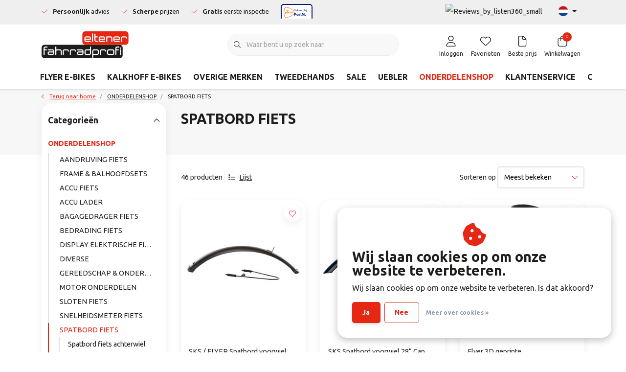

--- FILE ---
content_type: text/html;charset=utf-8
request_url: https://www.eltenerfahrradprofi.nl/onderdelenshop/spatbord-fiets/
body_size: 51575
content:
<!DOCTYPE html>
<html lang="nl" data-theme='light'>
  <head>
    
<!-- Google Tag Manager -->
<script>(function(w,d,s,l,i){w[l]=w[l]||[];w[l].push({'gtm.start':new Date().getTime(),event:'gtm.js'});var f=d.getElementsByTagName(s)[0],j=d.createElement(s),dl=l!='dataLayer'?'&l='+l:'';j.async=true;j.src='https://load.gtm.eltenerfahrradprofi.nl/rlurqjfq.js?st='+i+dl+'';f.parentNode.insertBefore(j,f);})(window,document,'script','dataLayer','PMR27XRJ');</script>
<!-- End Google Tag Manager -->
    
        <meta charset="utf-8"/>
<!-- [START] 'blocks/head.rain' -->
<!--

  (c) 2008-2026 Lightspeed Netherlands B.V.
  http://www.lightspeedhq.com
  Generated: 27-01-2026 @ 09:51:50

-->
<link rel="canonical" href="https://www.eltenerfahrradprofi.nl/onderdelenshop/spatbord-fiets/"/>
<link rel="next" href="https://www.eltenerfahrradprofi.nl/onderdelenshop/spatbord-fiets/page2.html"/>
<link rel="alternate" href="https://www.eltenerfahrradprofi.nl/index.rss" type="application/rss+xml" title="Nieuwe producten"/>
<link href="https://cdn.webshopapp.com/assets/cookielaw.css?2025-02-20" rel="stylesheet" type="text/css"/>
<meta name="robots" content="noodp,noydir"/>
<meta name="google-site-verification" content="XQuM4du0WvM5yqf9MyJF30SJyGsBg5nuyosdOvxOBBM"/>
<meta name="google-site-verification" content="EV3niPejW3-dbRwH3K8YZ9oDvoBC8SptvrGRqapCKoo"/>
<meta property="og:url" content="https://www.eltenerfahrradprofi.nl/onderdelenshop/spatbord-fiets/?source=facebook"/>
<meta property="og:site_name" content="Eltener Fahrradprofi"/>
<meta property="og:title" content="SPATBORD FIETS"/>
<script>
(function(w,d,s,l,i){w[l]=w[l]||[];w[l].push({'gtm.start':new Date().getTime(),event:'gtm.js'});var f=d.getElementsByTagName(s)[0],j=d.createElement(s),dl=l!='dataLayer'?'&l='+l:'';j.async=true;j.src='https://load.gtm.eltenerfahrradprofi.nl/rlurqjfq.js?st='+i+dl+'';f.parentNode.insertBefore(j,f);})(window,document,'script','dataLayer','PMR27XRJ');
</script>
<!--[if lt IE 9]>
<script src="https://cdn.webshopapp.com/assets/html5shiv.js?2025-02-20"></script>
<![endif]-->
<!-- [END] 'blocks/head.rain' -->
    	<title>SPATBORD FIETS - Eltener Fahrradprofi</title>
  <meta name="description" content="" />
  <meta name="keywords" content="SPATBORD, FIETS" />
	<meta http-equiv="X-UA-Compatible" content="IE=Edge">
  <meta name="viewport" content="width=device-width, initial-scale=1, shrink-to-fit=no">
	<meta name="theme-color" content="#e52713">
	<meta name="msapplication-config" content="https://cdn.webshopapp.com/shops/348419/themes/182709/assets/browserconfig.xml?20260123115255">
	<meta name="google-site-verification" content="o17bhiwIJb4aQg5Q7Nn_ZQshyoSONJmGM7opj27OqEE" />
	<meta name="MobileOptimized" content="320">
	<meta name="HandheldFriendly" content="true">
  <meta property="og:title" content="SPATBORD FIETS">
  <meta property="og:type" content="website"> 
  <meta property="og:site_name" content="Eltener Fahrradprofi">
  <meta property="og:url" content="https://www.eltenerfahrradprofi.nl/">
    <meta property="og:image" content="https://cdn.webshopapp.com/shops/348419/themes/182709/v/1764764/assets/logo.png?20230925114008">
  
			<link rel="preload" as="style" href="//fonts.googleapis.com/css?family=Ubuntu:300,400,700&amp;display=swap">
	<link rel="preconnect" href="https://fonts.googleapis.com">
	<link rel="preconnect" href="https://fonts.gstatic.com" crossorigin>
	<link rel="dns-prefetch" href="https://fonts.googleapis.com">
	<link rel="dns-prefetch" href="https://fonts.gstatic.com" crossorigin>

		<link href="//fonts.googleapis.com/css?family=Ubuntu:300,400,700&amp;display=swap" rel="stylesheet" media="all">
	
	  	<link rel="preconnect" href="https://ajax.googleapis.com">	
	 	<link rel="preconnect" href="https://cdn.webshopapp.com/">
	<link rel="preconnect" href="//assets.webshopapp.com/">
	<link rel="preconnect" href="//www.gstatic.com" crossorigin="anonymous">
  <link rel="dns-prefetch" href="https://ajax.googleapis.com">
		<link rel="dns-prefetch" href="https://cdn.webshopapp.com/">
	<link rel="dns-prefetch" href="https://assets.webshopapp.com">	
	<link rel="dns-prefetch" href="//www.gstatic.com" crossorigin="anonymous">
	<link rel="preload" as="script" href="https://cdn.webshopapp.com/shops/348419/themes/182709/assets/js-jquery-min.js?20260123115255">
	<link rel="preload" as="script" href="//cdn.webshopapp.com/shops/328021/files/396250402/script-min.js">
		<link rel="preload" as="style" href="https://cdn.webshopapp.com/shops/348419/themes/182709/assets/css-bootstrap-min.css?20260123115255" />
  <link rel="preload" as="style" href="https://cdn.webshopapp.com/shops/348419/themes/182709/assets/css-skeleton.css?20260123115255" />
	<link rel="preload" as="style" href="https://cdn.webshopapp.com/shops/348419/themes/182709/assets/css-swiper.css?20260123115255" />
	<link rel="preload" as="style" href="https://cdn.webshopapp.com/shops/348419/themes/182709/assets/css-theme.css?20260123115255" />
	<link rel="preload" as="style" href="https://cdn.webshopapp.com/shops/348419/themes/182709/assets/style.css?20260123115255" />
	<link rel="preload" as="script" href="https://cdn.webshopapp.com/shops/348419/themes/182709/assets/js-custom.js?20260123115255">
	<link rel="shortcut icon" type="image/x-icon" href="https://cdn.webshopapp.com/shops/348419/themes/182709/v/2083407/assets/favicon.ico?20231101113033">
	<link rel="apple-touch-icon" href="https://cdn.webshopapp.com/shops/348419/themes/182709/v/2083407/assets/favicon.ico?20231101113033">
	<link rel="preload" as="script" href="//cdn.webshopapp.com/shops/328021/themes/177518/assets/fa-min.js"/>
	  <script defer src="//cdn.webshopapp.com/shops/328021/themes/177518/assets/fa-min.js"></script>

	  <link rel="stylesheet" href="https://cdn.webshopapp.com/shops/348419/themes/182709/assets/css-bootstrap-min.css?20260123115255" media="all" />
		<link rel="stylesheet" href="https://cdn.webshopapp.com/shops/348419/themes/182709/assets/css-skeleton.css?20260123115255" media="all" />	<link rel="stylesheet" href="https://cdn.webshopapp.com/shops/348419/themes/182709/assets/css-swiper.css?20260123115255" media="all" />
	<link rel="stylesheet" href="https://cdn.webshopapp.com/shops/348419/themes/182709/assets/css-theme.css?20260123115255" media="all" />
	<link rel="stylesheet" href="https://cdn.webshopapp.com/shops/348419/themes/182709/assets/custom.css?20260123115255" media="all" />
			<script src="https://cdn.webshopapp.com/shops/348419/themes/182709/assets/js-jquery-min.js?20260123115255"></script>
		<script defer src="https://cdn.webshopapp.com/assets/gui.js?2025-02-20"></script>
	<script type="application/ld+json">
[
	  {
    "@context": "https://schema.org/",
    "@type": "Organization",
    "url": "https://www.eltenerfahrradprofi.nl/",
    "name": "Eltener Fahrradprofi",
    "legalName": "Eltener Fahrradprofi",
    "description": "",
    "logo": "https://cdn.webshopapp.com/shops/348419/themes/182709/v/1764764/assets/logo.png?20230925114008",
    "image": "https://cdn.webshopapp.com/shops/348419/themes/182709/v/2427980/assets/headline-1-image.jpg?20240920125925",
    "contactPoint": {
      "@type": "ContactPoint",
      "contactType": "Customer service",
      "telephone": "+49(0)2828902111"
    },
    "address": {
      "@type": "PostalAddress",
      "streetAddress": "Groenlandstrasse 31a",
      "addressLocality": "Emmerich-Elten - Duitsland",
      "postalCode": "46446",
      "addressCountry": "Geschäftsführer: Randy Peters"
    }
  }
  ,
  {
    "@context": "https://schema.org/",
    "@type": "BreadcrumbList",
    "itemListElement":
    [
      {
        "@type": "ListItem",
        "position": 1,
        "item": {
          "@id": "https://www.eltenerfahrradprofi.nl/",
          "name": "Home"
        }
      },
            {
        "@type": "ListItem",
        "position": 2,
        "item":	{
          "@id": "https://www.eltenerfahrradprofi.nl/onderdelenshop/",
          "name": "ONDERDELENSHOP"
        }
      },            {
        "@type": "ListItem",
        "position": 3,
        "item":	{
          "@id": "https://www.eltenerfahrradprofi.nl/onderdelenshop/spatbord-fiets/",
          "name": "SPATBORD FIETS"
        }
      }          ]
  }
      	]
</script>

  </head>
  <body class="body my-0 layout-custom">
    
<!-- Google Tag Manager (noscript) -->
<noscript><iframe src="https://load.gtm.eltenerfahrradprofi.nl/ns.html?id=GTM-PMR27XRJ" height="0" width="0" style="display:none;visibility:hidden"></iframe></noscript>
<!-- End Google Tag Manager (noscript) -->
    
    <div id="wrapper" class="wrapper">
              <header id="header" class="header header-usps up header-other header-navbar-below pb-lg-0 pb-2 transistion">
    <div class="header-usp py-2">
  <div class="container">
    <div class="row align-items-center">
      <div class="col-lg-7 col-12">
                        <div id="swiper-header-usp" class="usp-inner swiper-container swiper-header-usp" data-swiper="1" data-slidesperview="3" data-spacebetween="0" data-speed="1500" data-breakpoints="{&quot;0&quot;:{&quot;slidesPerView&quot;:1},&quot;481&quot;:{&quot;slidesPerView&quot;:2},&quot;992&quot;:{&quot;slidesPerView&quot;:&quot;auto&quot;}}">
          <div class="swiper-wrapper">
          <div class="swiper-slide"><div class="usp text-truncate mr-lg-4"><i class="fal fa-check"></i><strong>Persoonlijk</strong> advies</div></div><div class="swiper-slide"><div class="usp text-truncate mr-lg-4"><i class="fal fa-check"></i><strong>Scherpe</strong> prijzen</div></div><div class="swiper-slide"><div class="usp text-truncate mr-lg-4"><i class="fal fa-check"></i><strong>Gratis</strong> eerste inspectie</div></div>            <!-- bekend bij postnl widget -->
            <div class="swiper-slide">
              <div class="usp text-center">
                <iframe src="https://bekendbij.postnl.nl/widget/retrieve-widget.html?id=72412046&theme=light" width="65" height="auto" frameBorder="0" scrolling="no" allowtransparency="true"></iframe>
              </div>
            </div>
          </div>
        </div>
              </div>
            <div class="col-lg-5 col-12 d-lg-block d-none">
        <ul class="nav align-items-center justify-content-end ml-lg-auto">
          <li class="top-nav-item text-right mx-3">
            <a href="
  https://app.listen360.com/organizations/2223213564854802288/reviews/public" style="border: none;" target="_new"><img alt="Reviews_by_listen360_small" include_host="true" src="http://app.listen360.com/assets/reviews_by_listen360_small.png" style="border: none; vertical-align: bottom;" title="Customer reviews generated by Listen360.com" /></a>
          </li>
                              <li class="top-nav-item text-right mx-3">
            <div class="mobile-navigation nav justify-content-end">
                            <a href="javascript:;" class="language language-nl d-flex align-items-center text-body dropdown-toggle" data-target="#sidenav-langval" data-toggle="sidenav" ><span class="flag"></span></a>
                          </div>
          </li>
                            </ul>
      </div>
          </div>
  </div>
</div>

    <div class="container text-truncate">
    <div class="row align-items-center">
            <div class="logo col-lg-4 order-lg-1 col-7 order-1 py-2">
                	<a href="https://www.eltenerfahrradprofi.nl/" title="E-Bikes  van de hoogste kwaliteit - Eltener Fahrradprofi - eltenerfahrradprofi.nl">
	<img src="https://cdn.webshopapp.com/shops/348419/files/442514794/img-logo-elterner-fahrradprofi.svg" alt="E-Bikes  van de hoogste kwaliteit - Eltener Fahrradprofi - eltenerfahrradprofi.nl" width="" height="55">
</a>

              </div>
                        <div class="col-lg-4 position-static my-lg-2 order-lg-2 order-4 d-flex align-items-center">
        <div class="mobile-navigation"><a href="javascript:;" title="Menu" data-target="#sidenav-menu" class="d-lg-none d-inline-block mr-3"><i class="fal fa-bars text-secondary"></i></a></div>
                <div id="search" class="w-100">
   <form action="https://www.eltenerfahrradprofi.nl/search/" method="get" id="formSearch" class="d-flex align-items-center">
     <a href="javascript:;" title="close" onclick="closeEverything();return false;" class="menu-close icon icon-shape"><i class="far fa-close"></i></a>
     <div class="form-group flex-fill mb-0 border">
	<div class="input-group border-0 overflow-hidden">
    <div class="input-group-text border-0 rounded-0"><i class="fal fa-search text-dark"></i></div>    <input class="form-control form-control-alternative form-icon border-0" value="" placeholder="Waar bent u op zoek naar" type="search" name="q" autocomplete="off">
  </div>
</div>

   </form>
  <div class="autocomplete">
         <div class="results shadow">
            <div class="container">
               <div class="row py-3">
                 <div class="col-lg-4 col-12 order-lg-1 order-1">
                     <div class="search-box">
                        <div class="title-box h4 mb-3">Ik ben op zoek naar</div>
                        <ul class="list-unstyled ism-results-list"></ul>
                     </div>
                  </div>
                  <div class="col-lg-8 col-12  order-lg-2 order-2">
                    <div class="title-box h4 mb-3">Zoekresultaten voor <b class="query">...</b></div>
                    <div class="products products-box products-livesearch clear"></div>
                    <div class="notfound">Geen producten gevonden...</div>
                    <a class="btn btn-secondary item-add-btn more clear" href="javascript:;" onclick="$('#formSearch').submit();">Bekijk alle resultaten</a>
                  </div>
               </div>
            </div>
         </div>
      </div>
</div>

              </div>
                  <div class="col-lg-4 justify-content-end col-5 position-static order-lg-4 order-3">
                <div id="header-items" class="navbar navbar-expand-lg p-0 position-static justify-content-end">
   <ul class="mobile-navigation justify-content-end order-lg-2 order-1 navbar-nav ml-lg-auto m-0">
      <li class="nav-item nav-account text-center mr-0">
                 					         <a href="https://www.eltenerfahrradprofi.nl/account/" title="Inloggen" data-target="#sidenav-account" class="nav-link nav-link-icon"><i class="fal fa-lg fa-user"></i><small class="menu-text">Inloggen</small></a>
               </li>
            <li class="nav-item nav-favorites text-center mr-0">
         <a href="https://www.eltenerfahrradprofi.nl/account/wishlist/" title="Favorieten" class="nav-link nav-link-icon"><i class="fal fa-lg fa-heart"></i><small class="menu-text">Favorieten</small></a>
      </li>
            <li class="nav-item nav-favorites text-center mr-0">
                 <a href="https://www.eltenerfahrradprofi.nl/offerte-aanvraag/" title="Beste prijs" class="nav-link nav-link-icon"><i class="fal fa-lg fa-file"></i><small class="menu-text">Beste prijs</small></a>
              </li>
                  <li class="nav-item nav-cart mr-0 text-center">
         <a href="https://www.eltenerfahrradprofi.nl/cart/" title="Winkelwagen" data-target="#sidenav-cart" class="nav-link nav-link-icon">
         <span class="badge badge-pill badge-secondary badge-header">0</span><i class="fal fa-lg fa-shopping-bag"></i><small class="menu-text">Winkelwagen</small>
         </a>
      </li>
   </ul>
</div>

      </div>
    </div>
  </div>
        <div class="navigation position-static col-12 order-4">
<div class="container position-relative">
  
	
<nav class="navbar navbar-3 navbar-expand-lg p-0 position-static text-truncate row">
  <div class="collapse navbar-collapse">
        				  <ul class="navbar-nav mr-0">
        <li class="nav-item mr-0">
      <a class="nav-link text-truncate" href="https://www.eltenerfahrradprofi.nl/flyer-e-bikes/">FLYER E-BIKES</a>
            			<div class="subnav ism-dropdown shadow">
  <div class="container position-relative">
    <div class="row">
                                                              <ul class="subnav-col col-6 col-lg-4 col-xl-3 list-unstyled m-0">
                              <div class="subnav-image text-center">
            <img src="https://cdn.webshopapp.com/shops/348419/files/471092660/75x75x2/image.jpg" class="img-fluid" width="75" height="75" alt="" loading="lazy">
          </div>
                    <li class="subitem text-truncate subnav-border p-3 mb-3">
            <a href="https://www.eltenerfahrradprofi.nl/flyer-e-bikes/types/" title="TYPES" class="mt-2"><strong>TYPES</strong></a>
            <ul class="subnav-col list-unstyled m-0">
                            <li class="subitem text-truncate"><a href="https://www.eltenerfahrradprofi.nl/flyer-e-bikes/types/flyer-met-lage-instap/" title="Flyer met lage instap">Flyer met lage instap</a></li>
                            <li class="subitem text-truncate"><a href="https://www.eltenerfahrradprofi.nl/flyer-e-bikes/types/flyer-dames/" title="Flyer dames">Flyer dames</a></li>
                            <li class="subitem text-truncate"><a href="https://www.eltenerfahrradprofi.nl/flyer-e-bikes/types/flyer-heren/" title="Flyer heren">Flyer heren</a></li>
                            <li class="subitem text-truncate"><a href="https://www.eltenerfahrradprofi.nl/flyer-e-bikes/types/flyer-mixed/" title="Flyer mixed">Flyer mixed</a></li>
                            <li class="subitem text-truncate"><a href="https://www.eltenerfahrradprofi.nl/flyer-e-bikes/types/flyer-met-riemaandrijving/" title="Flyer met riemaandrijving">Flyer met riemaandrijving</a></li>
                            <li class="subitem text-truncate"><a href="https://www.eltenerfahrradprofi.nl/flyer-e-bikes/types/flyer-e-mtbs/" title="Flyer e-mtb&#039;s">Flyer e-mtb&#039;s</a></li>
                            <li class="subitem text-truncate"><a href="https://www.eltenerfahrradprofi.nl/flyer-e-bikes/types/flyer-speed-pedelecs/" title="Flyer speed pedelecs">Flyer speed pedelecs</a></li>
                            <li class="subitem text-truncate"><a href="https://www.eltenerfahrradprofi.nl/flyer-e-bikes/types/flyer-crossovers/" title="Flyer crossovers">Flyer crossovers</a></li>
                            <li class="subitem text-truncate"><a href="https://www.eltenerfahrradprofi.nl/flyer-e-bikes/types/flyer-aanbiedingen/" title="Flyer aanbiedingen">Flyer aanbiedingen</a></li>
                            <li class="subitem text-truncate"><a href="https://www.eltenerfahrradprofi.nl/flyer-e-bikes/types/flyer-uitloopmodellen/" title="Flyer uitloopmodellen">Flyer uitloopmodellen</a></li>
                          </ul>
          </li>
                  </ul>
                <ul class="subnav-col col-6 col-lg-4 col-xl-3 list-unstyled m-0">
                              <div class="subnav-image text-center">
            <img src="https://cdn.webshopapp.com/shops/348419/files/445179797/75x75x2/image.jpg" class="img-fluid" width="75" height="75" alt="" loading="lazy">
          </div>
                    <li class="subitem text-truncate subnav-border p-3 mb-3">
            <a href="https://www.eltenerfahrradprofi.nl/flyer-e-bikes/modellen/" title="MODELLEN" class="mt-2"><strong>MODELLEN</strong></a>
            <ul class="subnav-col list-unstyled m-0">
                            <li class="subitem text-truncate"><a href="https://www.eltenerfahrradprofi.nl/flyer-e-bikes/modellen/flyer-goroc/" title="Flyer Goroc">Flyer Goroc</a></li>
                            <li class="subitem text-truncate"><a href="https://www.eltenerfahrradprofi.nl/flyer-e-bikes/modellen/flyer-gotour/" title="Flyer Gotour">Flyer Gotour</a></li>
                            <li class="subitem text-truncate"><a href="https://www.eltenerfahrradprofi.nl/flyer-e-bikes/modellen/flyer-uproc/" title="Flyer Uproc">Flyer Uproc</a></li>
                            <li class="subitem text-truncate"><a href="https://www.eltenerfahrradprofi.nl/flyer-e-bikes/modellen/flyer-upstreet/" title="Flyer Upstreet">Flyer Upstreet</a></li>
                            <li class="subitem text-truncate"><a href="https://www.eltenerfahrradprofi.nl/flyer-e-bikes/modellen/flyer-tandems/" title="Flyer tandems">Flyer tandems</a></li>
                          </ul>
          </li>
                  </ul>
                <ul class="subnav-col col-6 col-lg-4 col-xl-3 list-unstyled m-0">
                              <div class="subnav-image text-center">
            <img src="https://cdn.webshopapp.com/shops/348419/files/445308454/75x75x2/image.jpg" class="img-fluid" width="75" height="75" alt="" loading="lazy">
          </div>
                    <li class="subitem text-truncate subnav-border p-3 mb-3">
            <a href="https://www.eltenerfahrradprofi.nl/flyer-e-bikes/faq/" title="FAQ" class="mt-2"><strong>FAQ</strong></a>
            <ul class="subnav-col list-unstyled m-0">
                          </ul>
          </li>
                  </ul>
                        </div>
  </div>
</div>

    </li>
            <li class="nav-item mr-0">
      <a class="nav-link text-truncate" href="https://www.eltenerfahrradprofi.nl/kalkhoff-e-bikes/">KALKHOFF E-BIKES</a>
            			<div class="subnav ism-dropdown shadow">
  <div class="container position-relative">
    <div class="row">
                                                              <ul class="subnav-col col-6 col-lg-4 col-xl-3 list-unstyled m-0">
                              <div class="subnav-image text-center">
            <img src="https://cdn.webshopapp.com/shops/348419/files/485625948/75x75x2/image.jpg" class="img-fluid" width="75" height="75" alt="" loading="lazy">
          </div>
                    <li class="subitem text-truncate subnav-border p-3 mb-3">
            <a href="https://www.eltenerfahrradprofi.nl/kalkhoff-e-bikes/types/" title="TYPES" class="mt-2"><strong>TYPES</strong></a>
            <ul class="subnav-col list-unstyled m-0">
                            <li class="subitem text-truncate"><a href="https://www.eltenerfahrradprofi.nl/kalkhoff-e-bikes/types/kalkhoff-met-lage-instap/" title="Kalkhoff met lage instap">Kalkhoff met lage instap</a></li>
                            <li class="subitem text-truncate"><a href="https://www.eltenerfahrradprofi.nl/kalkhoff-e-bikes/types/kalkhoff-dames/" title="Kalkhoff dames">Kalkhoff dames</a></li>
                            <li class="subitem text-truncate"><a href="https://www.eltenerfahrradprofi.nl/kalkhoff-e-bikes/types/kalkhoff-heren/" title="Kalkhoff heren">Kalkhoff heren</a></li>
                            <li class="subitem text-truncate"><a href="https://www.eltenerfahrradprofi.nl/kalkhoff-e-bikes/types/kalkhoff-mixed/" title="Kalkhoff mixed">Kalkhoff mixed</a></li>
                            <li class="subitem text-truncate"><a href="https://www.eltenerfahrradprofi.nl/kalkhoff-e-bikes/types/kalkhoff-met-riemaandrijving/" title="Kalkhoff met riemaandrijving">Kalkhoff met riemaandrijving</a></li>
                            <li class="subitem text-truncate"><a href="https://www.eltenerfahrradprofi.nl/kalkhoff-e-bikes/types/kalkhoff-aanbiedingen/" title="Kalkhoff aanbiedingen">Kalkhoff aanbiedingen</a></li>
                            <li class="subitem text-truncate"><a href="https://www.eltenerfahrradprofi.nl/kalkhoff-e-bikes/types/kalkhoff-uitloopmodellen/" title="Kalkhoff uitloopmodellen">Kalkhoff uitloopmodellen</a></li>
                            <li class="subitem text-truncate"><a href="https://www.eltenerfahrradprofi.nl/kalkhoff-e-bikes/types/kalkhoff-met-terugtraprem/" title="Kalkhoff met Terugtraprem">Kalkhoff met Terugtraprem</a></li>
                          </ul>
          </li>
                  </ul>
                <ul class="subnav-col col-6 col-lg-4 col-xl-3 list-unstyled m-0">
                              <div class="subnav-image text-center">
            <img src="https://cdn.webshopapp.com/shops/348419/files/485625898/75x75x2/image.jpg" class="img-fluid" width="75" height="75" alt="" loading="lazy">
          </div>
                    <li class="subitem text-truncate subnav-border p-3 mb-3">
            <a href="https://www.eltenerfahrradprofi.nl/kalkhoff-e-bikes/modellen/" title="MODELLEN" class="mt-2"><strong>MODELLEN</strong></a>
            <ul class="subnav-col list-unstyled m-0">
                            <li class="subitem text-truncate"><a href="https://www.eltenerfahrradprofi.nl/kalkhoff-e-bikes/modellen/kalkhoff-e-city/" title="Kalkhoff E-City">Kalkhoff E-City</a></li>
                            <li class="subitem text-truncate"><a href="https://www.eltenerfahrradprofi.nl/kalkhoff-e-bikes/modellen/kalkhoff-e-trekking/" title="Kalkhoff E-Trekking">Kalkhoff E-Trekking</a></li>
                            <li class="subitem text-truncate"><a href="https://www.eltenerfahrradprofi.nl/kalkhoff-e-bikes/modellen/kalkhoff-e-allroad/" title="Kalkhoff E-Allroad">Kalkhoff E-Allroad</a></li>
                          </ul>
          </li>
                  </ul>
                        </div>
  </div>
</div>

    </li>
            <li class="nav-item mr-0">
      <a class="nav-link text-truncate" href="https://www.eltenerfahrradprofi.nl/overige-merken/">OVERIGE MERKEN</a>
            			<div class="subnav ism-dropdown shadow">
  <div class="container position-relative">
    <div class="row">
                                                              <ul class="subnav-col col-6 col-lg-4 col-xl-3 list-unstyled m-0">
                              <div class="subnav-image text-center">
            <img src="https://cdn.webshopapp.com/shops/348419/files/485891397/75x75x2/image.jpg" class="img-fluid" width="75" height="75" alt="" loading="lazy">
          </div>
                    <li class="subitem text-truncate subnav-border p-3 mb-3">
            <a href="https://www.eltenerfahrradprofi.nl/overige-merken/winora-e-bikes/" title="WINORA E-BIKES" class="mt-2"><strong>WINORA E-BIKES</strong></a>
            <ul class="subnav-col list-unstyled m-0">
                            <li class="subitem text-truncate"><a href="https://www.eltenerfahrradprofi.nl/overige-merken/winora-e-bikes/types/" title="TYPES">TYPES</a></li>
                            <li class="subitem text-truncate"><a href="https://www.eltenerfahrradprofi.nl/overige-merken/winora-e-bikes/modellen/" title="MODELLEN">MODELLEN</a></li>
                            <li class="subitem text-truncate"><a href="https://www.eltenerfahrradprofi.nl/overige-merken/winora-e-bikes/faq/" title="FAQ">FAQ</a></li>
                          </ul>
          </li>
                  </ul>
                <ul class="subnav-col col-6 col-lg-4 col-xl-3 list-unstyled m-0">
                              <div class="subnav-image text-center">
            <img src="https://cdn.webshopapp.com/shops/348419/files/485891410/75x75x2/image.jpg" class="img-fluid" width="75" height="75" alt="" loading="lazy">
          </div>
                    <li class="subitem text-truncate subnav-border p-3 mb-3">
            <a href="https://www.eltenerfahrradprofi.nl/overige-merken/haibike-e-bikes/" title="HAIBIKE E-BIKES" class="mt-2"><strong>HAIBIKE E-BIKES</strong></a>
            <ul class="subnav-col list-unstyled m-0">
                            <li class="subitem text-truncate"><a href="https://www.eltenerfahrradprofi.nl/overige-merken/haibike-e-bikes/types/" title="TYPES">TYPES</a></li>
                            <li class="subitem text-truncate"><a href="https://www.eltenerfahrradprofi.nl/overige-merken/haibike-e-bikes/modellen/" title="MODELLEN">MODELLEN</a></li>
                            <li class="subitem text-truncate"><a href="https://www.eltenerfahrradprofi.nl/overige-merken/haibike-e-bikes/faq/" title="FAQ">FAQ</a></li>
                          </ul>
          </li>
                  </ul>
                <ul class="subnav-col col-6 col-lg-4 col-xl-3 list-unstyled m-0">
                              <div class="subnav-image text-center">
            <img src="https://cdn.webshopapp.com/shops/348419/files/444726525/75x75x2/image.jpg" class="img-fluid" width="75" height="75" alt="" loading="lazy">
          </div>
                    <li class="subitem text-truncate subnav-border p-3 mb-3">
            <a href="https://www.eltenerfahrradprofi.nl/overige-merken/lapierre/" title="LAPIERRE" class="mt-2"><strong>LAPIERRE</strong></a>
            <ul class="subnav-col list-unstyled m-0">
                            <li class="subitem text-truncate"><a href="https://www.eltenerfahrradprofi.nl/overige-merken/lapierre/lapierre-e-bikes/" title="Lapierre e-bikes">Lapierre e-bikes</a></li>
                            <li class="subitem text-truncate"><a href="https://www.eltenerfahrradprofi.nl/overige-merken/lapierre/lapierre-mountainbikes/" title="Lapierre mountainbikes">Lapierre mountainbikes</a></li>
                          </ul>
          </li>
                  </ul>
                        </div>
  </div>
</div>

    </li>
            <li class="nav-item mr-0 nav-subs">
      <a class="nav-link text-truncate" href="https://www.eltenerfahrradprofi.nl/tweedehands/">TWEEDEHANDS</a>
              <li class="nav-item mr-0 nav-subs">
      <a class="nav-link text-truncate" href="https://www.eltenerfahrradprofi.nl/sale/">SALE</a>
              <li class="nav-item mr-0">
      <a class="nav-link text-truncate" href="https://www.eltenerfahrradprofi.nl/uebler/">UEBLER </a>
            			<div class="subnav ism-dropdown shadow">
  <div class="container position-relative">
    <div class="row">
                                                              <ul class="subnav-col col-6 col-lg-4 col-xl-3 list-unstyled m-0">
                              <div class="subnav-image text-center">
            <img src="https://cdn.webshopapp.com/shops/348419/files/468849673/75x75x2/image.jpg" class="img-fluid" width="75" height="75" alt="" loading="lazy">
          </div>
                    <li class="subitem text-truncate subnav-border p-3 mb-3">
            <a href="https://www.eltenerfahrradprofi.nl/uebler/fietsendragers/" title="FIETSENDRAGERS" class="mt-2"><strong>FIETSENDRAGERS</strong></a>
            <ul class="subnav-col list-unstyled m-0">
                            <li class="subitem text-truncate"><a href="https://www.eltenerfahrradprofi.nl/uebler/fietsendragers/uebler-i-serie/" title="Uebler i-serie">Uebler i-serie</a></li>
                            <li class="subitem text-truncate"><a href="https://www.eltenerfahrradprofi.nl/uebler/fietsendragers/uebler-f-serie/" title="Uebler F-serie">Uebler F-serie</a></li>
                            <li class="subitem text-truncate"><a href="https://www.eltenerfahrradprofi.nl/uebler/fietsendragers/uebler-x-serie/" title="Uebler X-serie">Uebler X-serie</a></li>
                            <li class="subitem text-truncate"><a href="https://www.eltenerfahrradprofi.nl/uebler/fietsendragers/uebler-p-serie/" title="Uebler P-serie">Uebler P-serie</a></li>
                            <li class="subitem text-truncate"><a href="https://www.eltenerfahrradprofi.nl/uebler/fietsendragers/uebler-h-serie/" title="Uebler H-serie">Uebler H-serie</a></li>
                            <li class="subitem text-truncate"><a href="https://www.eltenerfahrradprofi.nl/uebler/fietsendragers/uebler-kantelbaar-60-graden/" title="Uebler kantelbaar 60 graden">Uebler kantelbaar 60 graden</a></li>
                            <li class="subitem text-truncate"><a href="https://www.eltenerfahrradprofi.nl/uebler/fietsendragers/uebler-kantelbaar-90-graden/" title="Uebler kantelbaar 90 graden">Uebler kantelbaar 90 graden</a></li>
                          </ul>
          </li>
                  </ul>
                <ul class="subnav-col col-6 col-lg-4 col-xl-3 list-unstyled m-0">
                              <div class="subnav-image text-center">
            <img src="https://cdn.webshopapp.com/shops/348419/files/468850180/75x75x2/image.jpg" class="img-fluid" width="75" height="75" alt="" loading="lazy">
          </div>
                    <li class="subitem text-truncate subnav-border p-3 mb-3">
            <a href="https://www.eltenerfahrradprofi.nl/uebler/onderdelen/" title="ONDERDELEN" class="mt-2"><strong>ONDERDELEN</strong></a>
            <ul class="subnav-col list-unstyled m-0">
                            <li class="subitem text-truncate"><a href="https://www.eltenerfahrradprofi.nl/uebler/onderdelen/uebler-oprijgoten/" title="Uebler oprijgoten">Uebler oprijgoten</a></li>
                            <li class="subitem text-truncate"><a href="https://www.eltenerfahrradprofi.nl/uebler/onderdelen/uebler-sleutels-en-sloten/" title="Uebler sleutels en sloten">Uebler sleutels en sloten</a></li>
                            <li class="subitem text-truncate"><a href="https://www.eltenerfahrradprofi.nl/uebler/onderdelen/uebler-transporttassen/" title="Uebler transporttassen">Uebler transporttassen</a></li>
                            <li class="subitem text-truncate"><a href="https://www.eltenerfahrradprofi.nl/uebler/onderdelen/uebler-lichtsets/" title="Uebler lichtsets">Uebler lichtsets</a></li>
                            <li class="subitem text-truncate"><a href="https://www.eltenerfahrradprofi.nl/uebler/onderdelen/uebler-lichtarmen-bescherming/" title="Uebler Lichtarmen &amp; bescherming">Uebler Lichtarmen &amp; bescherming</a></li>
                            <li class="subitem text-truncate"><a href="https://www.eltenerfahrradprofi.nl/uebler/onderdelen/uebler-bevestigingsarmen/" title="Uebler bevestigingsarmen">Uebler bevestigingsarmen</a></li>
                            <li class="subitem text-truncate"><a href="https://www.eltenerfahrradprofi.nl/uebler/onderdelen/uebler-tandriemen-en-ratels/" title="Uebler Tandriemen en Ratels">Uebler Tandriemen en Ratels</a></li>
                            <li class="subitem text-truncate"><a href="https://www.eltenerfahrradprofi.nl/uebler/onderdelen/uebler-kentekenhouders/" title="Uebler kentekenhouders">Uebler kentekenhouders</a></li>
                            <li class="subitem text-truncate"><a href="https://www.eltenerfahrradprofi.nl/uebler/onderdelen/uebler-overige-onderdelen/" title="Uebler overige onderdelen">Uebler overige onderdelen</a></li>
                          </ul>
          </li>
                  </ul>
                        </div>
  </div>
</div>

    </li>
            <li class="nav-item mr-0">
      <a class="nav-link text-truncate active" href="https://www.eltenerfahrradprofi.nl/onderdelenshop/">ONDERDELENSHOP</a>
            			<div class="subnav ism-dropdown shadow">
  <div class="container position-relative">
    <div class="row">
                                                              <ul class="subnav-col col-6 col-lg-4 col-xl-3 list-unstyled m-0">
                              <div class="subnav-image text-center">
            <img src="https://cdn.webshopapp.com/shops/348419/files/445763906/75x75x2/image.jpg" class="img-fluid" width="75" height="75" alt="" loading="lazy">
          </div>
                    <li class="subitem text-truncate subnav-border p-3 mb-3">
            <a href="https://www.eltenerfahrradprofi.nl/onderdelenshop/aandrijving-fiets/" title="AANDRIJVING FIETS" class="mt-2"><strong>AANDRIJVING FIETS</strong></a>
            <ul class="subnav-col list-unstyled m-0">
                            <li class="subitem text-truncate"><a href="https://www.eltenerfahrradprofi.nl/onderdelenshop/aandrijving-fiets/cassette-fiets/" title="Cassette fiets">Cassette fiets</a></li>
                            <li class="subitem text-truncate"><a href="https://www.eltenerfahrradprofi.nl/onderdelenshop/aandrijving-fiets/fiets-pedalen/" title="Fiets pedalen">Fiets pedalen</a></li>
                            <li class="subitem text-truncate"><a href="https://www.eltenerfahrradprofi.nl/onderdelenshop/aandrijving-fiets/crank-fiets/" title="Crank Fiets">Crank Fiets</a></li>
                            <li class="subitem text-truncate"><a href="https://www.eltenerfahrradprofi.nl/onderdelenshop/aandrijving-fiets/kettinggeleider/" title="Kettinggeleider">Kettinggeleider</a></li>
                            <li class="subitem text-truncate"><a href="https://www.eltenerfahrradprofi.nl/onderdelenshop/aandrijving-fiets/gates-carbon-drive/" title="Gates Carbon Drive">Gates Carbon Drive</a></li>
                            <li class="subitem text-truncate"><a href="https://www.eltenerfahrradprofi.nl/onderdelenshop/aandrijving-fiets/ketting-fiets/" title="Ketting fiets">Ketting fiets</a></li>
                            <li class="subitem text-truncate"><a href="https://www.eltenerfahrradprofi.nl/onderdelenshop/aandrijving-fiets/motor-onderdelen-fiets/" title="Motor onderdelen fiets">Motor onderdelen fiets</a></li>
                            <li class="subitem text-truncate"><a href="https://www.eltenerfahrradprofi.nl/onderdelenshop/aandrijving-fiets/motor-tandwiel-fiets/" title="Motor tandwiel fiets">Motor tandwiel fiets</a></li>
                            <li class="subitem text-truncate"><a href="https://www.eltenerfahrradprofi.nl/onderdelenshop/aandrijving-fiets/tandwiel-fiets/" title="Tandwiel fiets">Tandwiel fiets</a></li>
                            <li class="subitem text-truncate"><a href="https://www.eltenerfahrradprofi.nl/onderdelenshop/aandrijving-fiets/voorblad-fiets/" title="Voorblad fiets">Voorblad fiets</a></li>
                          </ul>
          </li>
                              <div class="subnav-image text-center">
            <img src="https://cdn.webshopapp.com/shops/348419/files/445764101/75x75x2/image.jpg" class="img-fluid" width="75" height="75" alt="" loading="lazy">
          </div>
                    <li class="subitem text-truncate subnav-border p-3 mb-3">
            <a href="https://www.eltenerfahrradprofi.nl/onderdelenshop/frame-balhoofdsets/" title="FRAME &amp;  BALHOOFDSETS" class="mt-2"><strong>FRAME &amp;  BALHOOFDSETS</strong></a>
            <ul class="subnav-col list-unstyled m-0">
                            <li class="subitem text-truncate"><a href="https://www.eltenerfahrradprofi.nl/onderdelenshop/frame-balhoofdsets/voorvork-fiets/" title="Voorvork fiets">Voorvork fiets</a></li>
                            <li class="subitem text-truncate"><a href="https://www.eltenerfahrradprofi.nl/onderdelenshop/frame-balhoofdsets/framebescherming/" title="Framebescherming">Framebescherming</a></li>
                            <li class="subitem text-truncate"><a href="https://www.eltenerfahrradprofi.nl/onderdelenshop/frame-balhoofdsets/kabeldoorvoeren-kabelgeleiders/" title="Kabeldoorvoeren &amp; Kabelgeleiders">Kabeldoorvoeren &amp; Kabelgeleiders</a></li>
                            <li class="subitem text-truncate"><a href="https://www.eltenerfahrradprofi.nl/onderdelenshop/frame-balhoofdsets/balhoofd/" title="Balhoofd">Balhoofd</a></li>
                            <li class="subitem text-truncate"><a href="https://www.eltenerfahrradprofi.nl/onderdelenshop/frame-balhoofdsets/achterpads-derailleurpads/" title="Achterpads/Derailleurpads">Achterpads/Derailleurpads</a></li>
                            <li class="subitem text-truncate"><a href="https://www.eltenerfahrradprofi.nl/onderdelenshop/frame-balhoofdsets/frame-onderdelen/" title="Frame Onderdelen">Frame Onderdelen</a></li>
                          </ul>
          </li>
                              <div class="subnav-image text-center">
            <img src="https://cdn.webshopapp.com/shops/348419/files/445764215/75x75x2/image.jpg" class="img-fluid" width="75" height="75" alt="" loading="lazy">
          </div>
                    <li class="subitem text-truncate subnav-border p-3 mb-3">
            <a href="https://www.eltenerfahrradprofi.nl/onderdelenshop/accu-fiets/" title="ACCU FIETS " class="mt-2"><strong>ACCU FIETS </strong></a>
            <ul class="subnav-col list-unstyled m-0">
                            <li class="subitem text-truncate"><a href="https://www.eltenerfahrradprofi.nl/onderdelenshop/accu-fiets/bosch-accu/" title="Bosch accu">Bosch accu</a></li>
                            <li class="subitem text-truncate"><a href="https://www.eltenerfahrradprofi.nl/onderdelenshop/accu-fiets/panasonic-accu/" title="Panasonic accu">Panasonic accu</a></li>
                            <li class="subitem text-truncate"><a href="https://www.eltenerfahrradprofi.nl/onderdelenshop/accu-fiets/yamaha-accu/" title="Yamaha accu">Yamaha accu</a></li>
                            <li class="subitem text-truncate"><a href="https://www.eltenerfahrradprofi.nl/onderdelenshop/accu-fiets/e-bike-vision-accu/" title="E-Bike Vision accu">E-Bike Vision accu</a></li>
                            <li class="subitem text-truncate"><a href="https://www.eltenerfahrradprofi.nl/onderdelenshop/accu-fiets/accu-deksels/" title="Accu deksels">Accu deksels</a></li>
                            <li class="subitem text-truncate"><a href="https://www.eltenerfahrradprofi.nl/onderdelenshop/accu-fiets/accu-bevestiging/" title="Accu bevestiging">Accu bevestiging</a></li>
                            <li class="subitem text-truncate"><a href="https://www.eltenerfahrradprofi.nl/onderdelenshop/accu-fiets/accu-beschermers/" title="Accu beschermers">Accu beschermers</a></li>
                            <li class="subitem text-truncate"><a href="https://www.eltenerfahrradprofi.nl/onderdelenshop/accu-fiets/accu-slot-oplader-afdekking/" title="Accu slot - oplader afdekking">Accu slot - oplader afdekking</a></li>
                            <li class="subitem text-truncate"><a href="https://www.eltenerfahrradprofi.nl/onderdelenshop/accu-fiets/accu-uitname/" title="Accu Uitname">Accu Uitname</a></li>
                            <li class="subitem text-truncate"><a href="https://www.eltenerfahrradprofi.nl/onderdelenshop/accu-fiets/accu-onderdelen/" title="Accu onderdelen">Accu onderdelen</a></li>
                          </ul>
          </li>
                              <div class="subnav-image text-center">
            <img src="https://cdn.webshopapp.com/shops/348419/files/445764390/75x75x2/image.jpg" class="img-fluid" width="75" height="75" alt="" loading="lazy">
          </div>
                    <li class="subitem text-truncate subnav-border p-3 mb-3">
            <a href="https://www.eltenerfahrradprofi.nl/onderdelenshop/accu-lader/" title="ACCU LADER" class="mt-2"><strong>ACCU LADER</strong></a>
            <ul class="subnav-col list-unstyled m-0">
                            <li class="subitem text-truncate"><a href="https://www.eltenerfahrradprofi.nl/onderdelenshop/accu-lader/bosch-accu-lader/" title="Bosch accu lader">Bosch accu lader</a></li>
                            <li class="subitem text-truncate"><a href="https://www.eltenerfahrradprofi.nl/onderdelenshop/accu-lader/flyer-accu-lader/" title="Flyer accu lader">Flyer accu lader</a></li>
                            <li class="subitem text-truncate"><a href="https://www.eltenerfahrradprofi.nl/onderdelenshop/accu-lader/panasonic-accu-lader/" title="Panasonic accu lader">Panasonic accu lader</a></li>
                            <li class="subitem text-truncate"><a href="https://www.eltenerfahrradprofi.nl/onderdelenshop/accu-lader/yamaha-accu-lader/" title="Yamaha accu lader">Yamaha accu lader</a></li>
                            <li class="subitem text-truncate"><a href="https://www.eltenerfahrradprofi.nl/onderdelenshop/accu-lader/opladerhouders/" title="Opladerhouders">Opladerhouders</a></li>
                            <li class="subitem text-truncate"><a href="https://www.eltenerfahrradprofi.nl/onderdelenshop/accu-lader/e-bike-vision-accu-lader/" title="E-Bike vision accu lader">E-Bike vision accu lader</a></li>
                          </ul>
          </li>
                              <div class="subnav-image text-center">
            <img src="https://cdn.webshopapp.com/shops/348419/files/445765305/75x75x2/image.jpg" class="img-fluid" width="75" height="75" alt="" loading="lazy">
          </div>
                    <li class="subitem text-truncate subnav-border p-3 mb-3">
            <a href="https://www.eltenerfahrradprofi.nl/onderdelenshop/bagagedrager-fiets/" title="BAGAGEDRAGER FIETS" class="mt-2"><strong>BAGAGEDRAGER FIETS</strong></a>
            <ul class="subnav-col list-unstyled m-0">
                            <li class="subitem text-truncate"><a href="https://www.eltenerfahrradprofi.nl/onderdelenshop/bagagedrager-fiets/flyer-bagagedrager/" title="Flyer bagagedrager">Flyer bagagedrager</a></li>
                            <li class="subitem text-truncate"><a href="https://www.eltenerfahrradprofi.nl/onderdelenshop/bagagedrager-fiets/kalkhoff-bagagedrager/" title="Kalkhoff bagagedrager">Kalkhoff bagagedrager</a></li>
                            <li class="subitem text-truncate"><a href="https://www.eltenerfahrradprofi.nl/onderdelenshop/bagagedrager-fiets/pletscher-bagagedrager/" title="Pletscher bagagedrager">Pletscher bagagedrager</a></li>
                            <li class="subitem text-truncate"><a href="https://www.eltenerfahrradprofi.nl/onderdelenshop/bagagedrager-fiets/racktime-bagagedrager/" title="Racktime bagagedrager">Racktime bagagedrager</a></li>
                            <li class="subitem text-truncate"><a href="https://www.eltenerfahrradprofi.nl/onderdelenshop/bagagedrager-fiets/voor-bagagedrager/" title="Voor bagagedrager">Voor bagagedrager</a></li>
                            <li class="subitem text-truncate"><a href="https://www.eltenerfahrradprofi.nl/onderdelenshop/bagagedrager-fiets/monkeyload/" title="Monkeyload">Monkeyload</a></li>
                            <li class="subitem text-truncate"><a href="https://www.eltenerfahrradprofi.nl/onderdelenshop/bagagedrager-fiets/bagagedrager-accessoires/" title="Bagagedrager accessoires">Bagagedrager accessoires</a></li>
                            <li class="subitem text-truncate"><a href="https://www.eltenerfahrradprofi.nl/onderdelenshop/bagagedrager-fiets/fietstassen/" title="Fietstassen">Fietstassen</a></li>
                          </ul>
          </li>
                  </ul>
                <ul class="subnav-col col-6 col-lg-4 col-xl-3 list-unstyled m-0">
                              <div class="subnav-image text-center">
            <img src="https://cdn.webshopapp.com/shops/348419/files/445765132/75x75x2/image.jpg" class="img-fluid" width="75" height="75" alt="" loading="lazy">
          </div>
                    <li class="subitem text-truncate subnav-border p-3 mb-3">
            <a href="https://www.eltenerfahrradprofi.nl/onderdelenshop/bedrading-fiets/" title="BEDRADING FIETS " class="mt-2"><strong>BEDRADING FIETS </strong></a>
            <ul class="subnav-col list-unstyled m-0">
                            <li class="subitem text-truncate"><a href="https://www.eltenerfahrradprofi.nl/onderdelenshop/bedrading-fiets/afdichtingen-afsluiters/" title="Afdichtingen &amp; Afsluiters">Afdichtingen &amp; Afsluiters</a></li>
                            <li class="subitem text-truncate"><a href="https://www.eltenerfahrradprofi.nl/onderdelenshop/bedrading-fiets/display-verlichting/" title="Display &gt; Verlichting">Display &gt; Verlichting</a></li>
                            <li class="subitem text-truncate"><a href="https://www.eltenerfahrradprofi.nl/onderdelenshop/bedrading-fiets/motor-accu/" title="Motor &gt; Accu">Motor &gt; Accu</a></li>
                            <li class="subitem text-truncate"><a href="https://www.eltenerfahrradprofi.nl/onderdelenshop/bedrading-fiets/motor-display/" title="Motor &gt; Display">Motor &gt; Display</a></li>
                            <li class="subitem text-truncate"><a href="https://www.eltenerfahrradprofi.nl/onderdelenshop/bedrading-fiets/motor-verlichting/" title="Motor &gt; Verlichting">Motor &gt; Verlichting</a></li>
                          </ul>
          </li>
                              <div class="subnav-image text-center">
            <img src="https://cdn.webshopapp.com/shops/348419/files/445771479/75x75x2/image.jpg" class="img-fluid" width="75" height="75" alt="" loading="lazy">
          </div>
                    <li class="subitem text-truncate subnav-border p-3 mb-3">
            <a href="https://www.eltenerfahrradprofi.nl/onderdelenshop/display-elektrische-fiets/" title="DISPLAY ELEKTRISCHE FIETS" class="mt-2"><strong>DISPLAY ELEKTRISCHE FIETS</strong></a>
            <ul class="subnav-col list-unstyled m-0">
                            <li class="subitem text-truncate"><a href="https://www.eltenerfahrradprofi.nl/onderdelenshop/display-elektrische-fiets/bosch-display/" title="Bosch display">Bosch display</a></li>
                            <li class="subitem text-truncate"><a href="https://www.eltenerfahrradprofi.nl/onderdelenshop/display-elektrische-fiets/flyer-display/" title="Flyer display">Flyer display</a></li>
                            <li class="subitem text-truncate"><a href="https://www.eltenerfahrradprofi.nl/onderdelenshop/display-elektrische-fiets/panasonic-display/" title="Panasonic display">Panasonic display</a></li>
                            <li class="subitem text-truncate"><a href="https://www.eltenerfahrradprofi.nl/onderdelenshop/display-elektrische-fiets/yamaha-display/" title="Yamaha display">Yamaha display</a></li>
                            <li class="subitem text-truncate"><a href="https://www.eltenerfahrradprofi.nl/onderdelenshop/display-elektrische-fiets/display-sets/" title="Display sets">Display sets</a></li>
                            <li class="subitem text-truncate"><a href="https://www.eltenerfahrradprofi.nl/onderdelenshop/display-elektrische-fiets/display-accessoires/" title="Display Accessoires">Display Accessoires</a></li>
                            <li class="subitem text-truncate"><a href="https://www.eltenerfahrradprofi.nl/onderdelenshop/display-elektrische-fiets/display-bedieningen/" title="Display bedieningen">Display bedieningen</a></li>
                            <li class="subitem text-truncate"><a href="https://www.eltenerfahrradprofi.nl/onderdelenshop/display-elektrische-fiets/display-houders/" title="Display houders">Display houders</a></li>
                          </ul>
          </li>
                              <div class="subnav-image text-center">
            <img src="https://cdn.webshopapp.com/shops/348419/files/445771730/75x75x2/image.jpg" class="img-fluid" width="75" height="75" alt="" loading="lazy">
          </div>
                    <li class="subitem text-truncate subnav-border p-3 mb-3">
            <a href="https://www.eltenerfahrradprofi.nl/onderdelenshop/diverse/" title="DIVERSE" class="mt-2"><strong>DIVERSE</strong></a>
            <ul class="subnav-col list-unstyled m-0">
                            <li class="subitem text-truncate"><a href="https://www.eltenerfahrradprofi.nl/onderdelenshop/diverse/dempers-bearings/" title="Dempers &amp; Bearings">Dempers &amp; Bearings</a></li>
                            <li class="subitem text-truncate"><a href="https://www.eltenerfahrradprofi.nl/onderdelenshop/diverse/stickers/" title="Stickers">Stickers</a></li>
                            <li class="subitem text-truncate"><a href="https://www.eltenerfahrradprofi.nl/onderdelenshop/diverse/frame-beschermers/" title="Frame beschermers">Frame beschermers</a></li>
                            <li class="subitem text-truncate"><a href="https://www.eltenerfahrradprofi.nl/onderdelenshop/diverse/kettingkasten/" title="Kettingkasten">Kettingkasten</a></li>
                            <li class="subitem text-truncate"><a href="https://www.eltenerfahrradprofi.nl/onderdelenshop/diverse/lakstift-fiets/" title="Lakstift fiets">Lakstift fiets</a></li>
                            <li class="subitem text-truncate"><a href="https://www.eltenerfahrradprofi.nl/onderdelenshop/diverse/fiets-trainers/" title="Fiets trainers">Fiets trainers</a></li>
                          </ul>
          </li>
                              <div class="subnav-image text-center">
            <img src="https://cdn.webshopapp.com/shops/348419/files/445771913/75x75x2/image.jpg" class="img-fluid" width="75" height="75" alt="" loading="lazy">
          </div>
                    <li class="subitem text-truncate subnav-border p-3 mb-3">
            <a href="https://www.eltenerfahrradprofi.nl/onderdelenshop/gereedschap-onderhoud-fiets/" title="GEREEDSCHAP &amp; ONDERHOUD FIETS  " class="mt-2"><strong>GEREEDSCHAP &amp; ONDERHOUD FIETS  </strong></a>
            <ul class="subnav-col list-unstyled m-0">
                            <li class="subitem text-truncate"><a href="https://www.eltenerfahrradprofi.nl/onderdelenshop/gereedschap-onderhoud-fiets/flyer-gereedschap-onderhoud/" title="Flyer gereedschap &amp; onderhoud">Flyer gereedschap &amp; onderhoud</a></li>
                            <li class="subitem text-truncate"><a href="https://www.eltenerfahrradprofi.nl/onderdelenshop/gereedschap-onderhoud-fiets/fiets-onderhoudsmiddelen/" title="Fiets onderhoudsmiddelen">Fiets onderhoudsmiddelen</a></li>
                            <li class="subitem text-truncate"><a href="https://www.eltenerfahrradprofi.nl/onderdelenshop/gereedschap-onderhoud-fiets/rohloff-onderhoudsmiddelen/" title="Rohloff onderhoudsmiddelen">Rohloff onderhoudsmiddelen</a></li>
                            <li class="subitem text-truncate"><a href="https://www.eltenerfahrradprofi.nl/onderdelenshop/gereedschap-onderhoud-fiets/shimano-onderhoudsmiddelen/" title="Shimano onderhoudsmiddelen">Shimano onderhoudsmiddelen</a></li>
                            <li class="subitem text-truncate"><a href="https://www.eltenerfahrradprofi.nl/onderdelenshop/gereedschap-onderhoud-fiets/xlc-fiets-gereedschap/" title="XLC fiets gereedschap">XLC fiets gereedschap</a></li>
                            <li class="subitem text-truncate"><a href="https://www.eltenerfahrradprofi.nl/onderdelenshop/gereedschap-onderhoud-fiets/cyclon-onderhoudsmiddelen/" title="CyclOn Onderhoudsmiddelen">CyclOn Onderhoudsmiddelen</a></li>
                            <li class="subitem text-truncate"><a href="https://www.eltenerfahrradprofi.nl/onderdelenshop/gereedschap-onderhoud-fiets/pinion-onderhoudsmiddelen/" title="Pinion Onderhoudsmiddelen">Pinion Onderhoudsmiddelen</a></li>
                          </ul>
          </li>
                              <div class="subnav-image text-center">
            <img src="https://cdn.webshopapp.com/shops/348419/files/445771983/75x75x2/image.jpg" class="img-fluid" width="75" height="75" alt="" loading="lazy">
          </div>
                    <li class="subitem text-truncate subnav-border p-3 mb-3">
            <a href="https://www.eltenerfahrradprofi.nl/onderdelenshop/motor-onderdelen/" title="MOTOR ONDERDELEN" class="mt-2"><strong>MOTOR ONDERDELEN</strong></a>
            <ul class="subnav-col list-unstyled m-0">
                            <li class="subitem text-truncate"><a href="https://www.eltenerfahrradprofi.nl/onderdelenshop/motor-onderdelen/afdekkingen-beschermers-deksels/" title="Afdekkingen, Beschermers &amp; Deksels">Afdekkingen, Beschermers &amp; Deksels</a></li>
                            <li class="subitem text-truncate"><a href="https://www.eltenerfahrradprofi.nl/onderdelenshop/motor-onderdelen/bevestigingsmateriaal-motor/" title="Bevestigingsmateriaal motor ">Bevestigingsmateriaal motor </a></li>
                            <li class="subitem text-truncate"><a href="https://www.eltenerfahrradprofi.nl/onderdelenshop/motor-onderdelen/tandwiel-motor/" title="Tandwiel motor">Tandwiel motor</a></li>
                          </ul>
          </li>
                  </ul>
                <ul class="subnav-col col-6 col-lg-4 col-xl-3 list-unstyled m-0">
                              <div class="subnav-image text-center">
            <img src="https://cdn.webshopapp.com/shops/348419/files/445772152/75x75x2/image.jpg" class="img-fluid" width="75" height="75" alt="" loading="lazy">
          </div>
                    <li class="subitem text-truncate subnav-border p-3 mb-3">
            <a href="https://www.eltenerfahrradprofi.nl/onderdelenshop/sloten-fiets/" title="SLOTEN FIETS" class="mt-2"><strong>SLOTEN FIETS</strong></a>
            <ul class="subnav-col list-unstyled m-0">
                            <li class="subitem text-truncate"><a href="https://www.eltenerfahrradprofi.nl/onderdelenshop/sloten-fiets/accu-slot/" title="Accu slot">Accu slot</a></li>
                            <li class="subitem text-truncate"><a href="https://www.eltenerfahrradprofi.nl/onderdelenshop/sloten-fiets/frame-slot/" title="Frame slot">Frame slot</a></li>
                            <li class="subitem text-truncate"><a href="https://www.eltenerfahrradprofi.nl/onderdelenshop/sloten-fiets/frame-accu-slot/" title="Frame-accu slot">Frame-accu slot</a></li>
                            <li class="subitem text-truncate"><a href="https://www.eltenerfahrradprofi.nl/onderdelenshop/sloten-fiets/accu-slotbevestiging/" title="Accu Slotbevestiging">Accu Slotbevestiging</a></li>
                            <li class="subitem text-truncate"><a href="https://www.eltenerfahrradprofi.nl/onderdelenshop/sloten-fiets/slot-afstandsbediening/" title="Slot Afstandsbediening">Slot Afstandsbediening</a></li>
                            <li class="subitem text-truncate"><a href="https://www.eltenerfahrradprofi.nl/onderdelenshop/sloten-fiets/kettingsloten/" title="Kettingsloten">Kettingsloten</a></li>
                            <li class="subitem text-truncate"><a href="https://www.eltenerfahrradprofi.nl/onderdelenshop/sloten-fiets/vouwslot/" title="Vouwslot">Vouwslot</a></li>
                            <li class="subitem text-truncate"><a href="https://www.eltenerfahrradprofi.nl/onderdelenshop/sloten-fiets/key-cards/" title="Key Cards">Key Cards</a></li>
                          </ul>
          </li>
                              <div class="subnav-image text-center">
            <img src="https://cdn.webshopapp.com/shops/348419/files/445772246/75x75x2/image.jpg" class="img-fluid" width="75" height="75" alt="" loading="lazy">
          </div>
                    <li class="subitem text-truncate subnav-border p-3 mb-3">
            <a href="https://www.eltenerfahrradprofi.nl/onderdelenshop/snelheidsmeter-fiets/" title="SNELHEIDSMETER FIETS" class="mt-2"><strong>SNELHEIDSMETER FIETS</strong></a>
            <ul class="subnav-col list-unstyled m-0">
                            <li class="subitem text-truncate"><a href="https://www.eltenerfahrradprofi.nl/onderdelenshop/snelheidsmeter-fiets/bosch-snelheidsmeter/" title="Bosch snelheidsmeter">Bosch snelheidsmeter</a></li>
                            <li class="subitem text-truncate"><a href="https://www.eltenerfahrradprofi.nl/onderdelenshop/snelheidsmeter-fiets/cateye-snelheidsmeter/" title="Cateye snelheidsmeter">Cateye snelheidsmeter</a></li>
                            <li class="subitem text-truncate"><a href="https://www.eltenerfahrradprofi.nl/onderdelenshop/snelheidsmeter-fiets/ciclosport-snelheidsmeter/" title="Ciclosport snelheidsmeter">Ciclosport snelheidsmeter</a></li>
                            <li class="subitem text-truncate"><a href="https://www.eltenerfahrradprofi.nl/onderdelenshop/snelheidsmeter-fiets/snelheidsmeter-onderdelen/" title="Snelheidsmeter onderdelen">Snelheidsmeter onderdelen</a></li>
                            <li class="subitem text-truncate"><a href="https://www.eltenerfahrradprofi.nl/onderdelenshop/snelheidsmeter-fiets/panasonic-snelheidsmeter/" title="Panasonic  snelheidsmeter">Panasonic  snelheidsmeter</a></li>
                          </ul>
          </li>
                              <div class="subnav-image text-center">
            <img src="https://cdn.webshopapp.com/shops/348419/files/445772384/75x75x2/image.jpg" class="img-fluid" width="75" height="75" alt="" loading="lazy">
          </div>
                    <li class="subitem active text-truncate subnav-border p-3 mb-3">
            <a href="https://www.eltenerfahrradprofi.nl/onderdelenshop/spatbord-fiets/" title="SPATBORD FIETS" class="mt-2"><strong>SPATBORD FIETS</strong></a>
            <ul class="subnav-col list-unstyled m-0">
                            <li class="subitem text-truncate"><a href="https://www.eltenerfahrradprofi.nl/onderdelenshop/spatbord-fiets/spatbord-fiets-achterwiel/" title="Spatbord fiets achterwiel">Spatbord fiets achterwiel</a></li>
                            <li class="subitem text-truncate"><a href="https://www.eltenerfahrradprofi.nl/onderdelenshop/spatbord-fiets/spatbord-fiets-voorwiel/" title="Spatbord fiets voorwiel">Spatbord fiets voorwiel</a></li>
                            <li class="subitem text-truncate"><a href="https://www.eltenerfahrradprofi.nl/onderdelenshop/spatbord-fiets/fiets-spatbord-onderdelen/" title="Fiets spatbord onderdelen">Fiets spatbord onderdelen</a></li>
                            <li class="subitem text-truncate"><a href="https://www.eltenerfahrradprofi.nl/onderdelenshop/spatbord-fiets/spatbord-verlenging-fiets/" title="Spatbord verlenging fiets">Spatbord verlenging fiets</a></li>
                          </ul>
          </li>
                              <div class="subnav-image text-center">
            <img src="https://cdn.webshopapp.com/shops/348419/files/445772481/75x75x2/image.jpg" class="img-fluid" width="75" height="75" alt="" loading="lazy">
          </div>
                    <li class="subitem text-truncate subnav-border p-3 mb-3">
            <a href="https://www.eltenerfahrradprofi.nl/onderdelenshop/standaard-fiets/" title="STANDAARD FIETS " class="mt-2"><strong>STANDAARD FIETS </strong></a>
            <ul class="subnav-col list-unstyled m-0">
                            <li class="subitem text-truncate"><a href="https://www.eltenerfahrradprofi.nl/onderdelenshop/standaard-fiets/astran-velo-standaard/" title="Astran Velo standaard">Astran Velo standaard</a></li>
                            <li class="subitem text-truncate"><a href="https://www.eltenerfahrradprofi.nl/onderdelenshop/standaard-fiets/hebie-standaard/" title="Hebie standaard">Hebie standaard</a></li>
                            <li class="subitem text-truncate"><a href="https://www.eltenerfahrradprofi.nl/onderdelenshop/standaard-fiets/pletscher-standaard/" title="Pletscher standaard">Pletscher standaard</a></li>
                            <li class="subitem text-truncate"><a href="https://www.eltenerfahrradprofi.nl/onderdelenshop/standaard-fiets/sks-standaard/" title="SKS standaard">SKS standaard</a></li>
                            <li class="subitem text-truncate"><a href="https://www.eltenerfahrradprofi.nl/onderdelenshop/standaard-fiets/ursus-standaard/" title="Ursus  Standaard">Ursus  Standaard</a></li>
                          </ul>
          </li>
                              <div class="subnav-image text-center">
            <img src="https://cdn.webshopapp.com/shops/348419/files/445772630/75x75x2/image.jpg" class="img-fluid" width="75" height="75" alt="" loading="lazy">
          </div>
                    <li class="subitem text-truncate subnav-border p-3 mb-3">
            <a href="https://www.eltenerfahrradprofi.nl/onderdelenshop/stuuronderdelen-fiets/" title="STUURONDERDELEN FIETS" class="mt-2"><strong>STUURONDERDELEN FIETS</strong></a>
            <ul class="subnav-col list-unstyled m-0">
                            <li class="subitem text-truncate"><a href="https://www.eltenerfahrradprofi.nl/onderdelenshop/stuuronderdelen-fiets/claxons-fiets/" title="Claxons fiets">Claxons fiets</a></li>
                            <li class="subitem text-truncate"><a href="https://www.eltenerfahrradprofi.nl/onderdelenshop/stuuronderdelen-fiets/diverse-stuuronderdelen/" title="Diverse Stuuronderdelen">Diverse Stuuronderdelen</a></li>
                            <li class="subitem text-truncate"><a href="https://www.eltenerfahrradprofi.nl/onderdelenshop/stuuronderdelen-fiets/fiets-handvatten/" title="Fiets handvatten">Fiets handvatten</a></li>
                            <li class="subitem text-truncate"><a href="https://www.eltenerfahrradprofi.nl/onderdelenshop/stuuronderdelen-fiets/fiets-spiegel/" title="Fiets spiegel">Fiets spiegel</a></li>
                            <li class="subitem text-truncate"><a href="https://www.eltenerfahrradprofi.nl/onderdelenshop/stuuronderdelen-fiets/fiets-sturen/" title="Fiets sturen">Fiets sturen</a></li>
                            <li class="subitem text-truncate"><a href="https://www.eltenerfahrradprofi.nl/onderdelenshop/stuuronderdelen-fiets/fietsbellen/" title="Fietsbellen">Fietsbellen</a></li>
                            <li class="subitem text-truncate"><a href="https://www.eltenerfahrradprofi.nl/onderdelenshop/stuuronderdelen-fiets/fiets-stuurpen/" title="Fiets stuurpen">Fiets stuurpen</a></li>
                          </ul>
          </li>
                  </ul>
                <ul class="subnav-col col-6 col-lg-4 col-xl-3 list-unstyled m-0">
                              <div class="subnav-image text-center">
            <img src="https://cdn.webshopapp.com/shops/348419/files/445772935/75x75x2/image.jpg" class="img-fluid" width="75" height="75" alt="" loading="lazy">
          </div>
                    <li class="subitem text-truncate subnav-border p-3 mb-3">
            <a href="https://www.eltenerfahrradprofi.nl/onderdelenshop/verlichting-fiets/" title="VERLICHTING FIETS " class="mt-2"><strong>VERLICHTING FIETS </strong></a>
            <ul class="subnav-col list-unstyled m-0">
                            <li class="subitem text-truncate"><a href="https://www.eltenerfahrradprofi.nl/onderdelenshop/verlichting-fiets/achterlicht-fiets/" title="Achterlicht fiets">Achterlicht fiets</a></li>
                            <li class="subitem text-truncate"><a href="https://www.eltenerfahrradprofi.nl/onderdelenshop/verlichting-fiets/reflectors-fiets/" title="Reflectors fiets">Reflectors fiets</a></li>
                            <li class="subitem text-truncate"><a href="https://www.eltenerfahrradprofi.nl/onderdelenshop/verlichting-fiets/koplamp-bevestiging/" title="Koplamp bevestiging.">Koplamp bevestiging.</a></li>
                            <li class="subitem text-truncate"><a href="https://www.eltenerfahrradprofi.nl/onderdelenshop/verlichting-fiets/voorlicht-fiets/" title="Voorlicht fiets">Voorlicht fiets</a></li>
                            <li class="subitem text-truncate"><a href="https://www.eltenerfahrradprofi.nl/onderdelenshop/verlichting-fiets/verlichtingskabel/" title="Verlichtingskabel">Verlichtingskabel</a></li>
                          </ul>
          </li>
                              <div class="subnav-image text-center">
            <img src="https://cdn.webshopapp.com/shops/348419/files/445773520/75x75x2/image.jpg" class="img-fluid" width="75" height="75" alt="" loading="lazy">
          </div>
                    <li class="subitem text-truncate subnav-border p-3 mb-3">
            <a href="https://www.eltenerfahrradprofi.nl/onderdelenshop/wielen-onderdelen-fiets/" title="WIELEN &amp; ONDERDELEN FIETS" class="mt-2"><strong>WIELEN &amp; ONDERDELEN FIETS</strong></a>
            <ul class="subnav-col list-unstyled m-0">
                            <li class="subitem text-truncate"><a href="https://www.eltenerfahrradprofi.nl/onderdelenshop/wielen-onderdelen-fiets/fiets-buitenbanden/" title="Fiets buitenbanden">Fiets buitenbanden</a></li>
                            <li class="subitem text-truncate"><a href="https://www.eltenerfahrradprofi.nl/onderdelenshop/wielen-onderdelen-fiets/fiets-binnenbanden/" title="Fiets binnenbanden">Fiets binnenbanden</a></li>
                            <li class="subitem text-truncate"><a href="https://www.eltenerfahrradprofi.nl/onderdelenshop/wielen-onderdelen-fiets/remmen-fiets/" title="Remmen fiets">Remmen fiets</a></li>
                            <li class="subitem text-truncate"><a href="https://www.eltenerfahrradprofi.nl/onderdelenshop/wielen-onderdelen-fiets/velgen-fiets/" title="Velgen fiets">Velgen fiets</a></li>
                            <li class="subitem text-truncate"><a href="https://www.eltenerfahrradprofi.nl/onderdelenshop/wielen-onderdelen-fiets/fietswielen/" title="Fietswielen">Fietswielen</a></li>
                            <li class="subitem text-truncate"><a href="https://www.eltenerfahrradprofi.nl/onderdelenshop/wielen-onderdelen-fiets/fietswiel-onderdelen/" title="Fietswiel onderdelen">Fietswiel onderdelen</a></li>
                            <li class="subitem text-truncate"><a href="https://www.eltenerfahrradprofi.nl/onderdelenshop/wielen-onderdelen-fiets/fiets-pompen/" title="Fiets Pompen">Fiets Pompen</a></li>
                          </ul>
          </li>
                              <div class="subnav-image text-center">
            <img src="https://cdn.webshopapp.com/shops/348419/files/445773614/75x75x2/image.jpg" class="img-fluid" width="75" height="75" alt="" loading="lazy">
          </div>
                    <li class="subitem text-truncate subnav-border p-3 mb-3">
            <a href="https://www.eltenerfahrradprofi.nl/onderdelenshop/zadels-zadelpennen/" title="ZADELS &amp; ZADELPENNEN" class="mt-2"><strong>ZADELS &amp; ZADELPENNEN</strong></a>
            <ul class="subnav-col list-unstyled m-0">
                            <li class="subitem text-truncate"><a href="https://www.eltenerfahrradprofi.nl/onderdelenshop/zadels-zadelpennen/fizik-zadel/" title="Fizik Zadel">Fizik Zadel</a></li>
                            <li class="subitem text-truncate"><a href="https://www.eltenerfahrradprofi.nl/onderdelenshop/zadels-zadelpennen/selle-royal-zadel/" title="Selle Royal Zadel">Selle Royal Zadel</a></li>
                            <li class="subitem text-truncate"><a href="https://www.eltenerfahrradprofi.nl/onderdelenshop/zadels-zadelpennen/zadels/" title="Zadels">Zadels</a></li>
                            <li class="subitem text-truncate"><a href="https://www.eltenerfahrradprofi.nl/onderdelenshop/zadels-zadelpennen/zadelpen-klemmen/" title="Zadelpen Klemmen">Zadelpen Klemmen</a></li>
                            <li class="subitem text-truncate"><a href="https://www.eltenerfahrradprofi.nl/onderdelenshop/zadels-zadelpennen/zadelpennen/" title="Zadelpennen">Zadelpennen</a></li>
                            <li class="subitem text-truncate"><a href="https://www.eltenerfahrradprofi.nl/onderdelenshop/zadels-zadelpennen/zadelpen-vulhulsen/" title="Zadelpen Vulhulsen">Zadelpen Vulhulsen</a></li>
                          </ul>
          </li>
                              <div class="subnav-image text-center">
            <img src="https://cdn.webshopapp.com/shops/348419/files/445773787/75x75x2/image.jpg" class="img-fluid" width="75" height="75" alt="" loading="lazy">
          </div>
                    <li class="subitem text-truncate subnav-border p-3 mb-3">
            <a href="https://www.eltenerfahrradprofi.nl/onderdelenshop/accessoires/" title="ACCESSOIRES" class="mt-2"><strong>ACCESSOIRES</strong></a>
            <ul class="subnav-col list-unstyled m-0">
                            <li class="subitem text-truncate"><a href="https://www.eltenerfahrradprofi.nl/onderdelenshop/accessoires/helmen/" title="Helmen">Helmen</a></li>
                            <li class="subitem text-truncate"><a href="https://www.eltenerfahrradprofi.nl/onderdelenshop/accessoires/bidons-accessoires/" title="Bidons &amp; Accessoires">Bidons &amp; Accessoires</a></li>
                            <li class="subitem text-truncate"><a href="https://www.eltenerfahrradprofi.nl/onderdelenshop/accessoires/sp-connect-telefoonhouders/" title="SP Connect Telefoonhouders">SP Connect Telefoonhouders</a></li>
                          </ul>
          </li>
                  </ul>
                        </div>
  </div>
</div>

    </li>
            <li class="nav-item mr-0">
      <a class="nav-link text-truncate" href="https://www.eltenerfahrradprofi.nl/klantenservice/">KLANTENSERVICE</a>
            			<div class="subnav ism-dropdown shadow">
  <div class="container position-relative">
    <div class="row">
                                                              <ul class="subnav-col col-6 col-lg-4 col-xl-3 list-unstyled m-0">
                              <div class="subnav-image text-center">
            <img src="https://cdn.webshopapp.com/shops/348419/files/450336603/75x75x2/image.jpg" class="img-fluid" width="75" height="75" alt="" loading="lazy">
          </div>
                    <li class="subitem text-truncate subnav-border p-3 mb-3">
            <a href="https://www.eltenerfahrradprofi.nl/klantenservice/fietssleutel-verloren/" title="Fietssleutel verloren?" class="mt-2"><strong>Fietssleutel verloren?</strong></a>
            <ul class="subnav-col list-unstyled m-0">
                          </ul>
          </li>
                              <div class="subnav-image text-center">
            <img src="https://cdn.webshopapp.com/shops/348419/files/449123290/75x75x2/image.jpg" class="img-fluid" width="75" height="75" alt="" loading="lazy">
          </div>
                    <li class="subitem text-truncate subnav-border p-3 mb-3">
            <a href="https://www.eltenerfahrradprofi.nl/klantenservice/over-ons-en-onze-medewerkers/" title="Over Ons en onze Medewerkers" class="mt-2"><strong>Over Ons en onze Medewerkers</strong></a>
            <ul class="subnav-col list-unstyled m-0">
                          </ul>
          </li>
                              <div class="subnav-image text-center">
            <img src="https://cdn.webshopapp.com/shops/348419/files/449125865/75x75x2/image.jpg" class="img-fluid" width="75" height="75" alt="" loading="lazy">
          </div>
                    <li class="subitem text-truncate subnav-border p-3 mb-3">
            <a href="https://www.eltenerfahrradprofi.nl/klantenservice/openingstijden-route/" title="Openingstijden &amp; Route" class="mt-2"><strong>Openingstijden &amp; Route</strong></a>
            <ul class="subnav-col list-unstyled m-0">
                          </ul>
          </li>
                  </ul>
                <ul class="subnav-col col-6 col-lg-4 col-xl-3 list-unstyled m-0">
                              <div class="subnav-image text-center">
            <img src="https://cdn.webshopapp.com/shops/348419/files/449130621/75x75x2/image.jpg" class="img-fluid" width="75" height="75" alt="" loading="lazy">
          </div>
                    <li class="subitem text-truncate subnav-border p-3 mb-3">
            <a href="https://www.eltenerfahrradprofi.nl/klantenservice/verzendkosten-en-terugzendingen/" title="Verzendkosten en Terugzendingen" class="mt-2"><strong>Verzendkosten en Terugzendingen</strong></a>
            <ul class="subnav-col list-unstyled m-0">
                          </ul>
          </li>
                              <div class="subnav-image text-center">
            <img src="https://cdn.webshopapp.com/shops/348419/files/449137361/75x75x2/image.jpg" class="img-fluid" width="75" height="75" alt="" loading="lazy">
          </div>
                    <li class="subitem text-truncate subnav-border p-3 mb-3">
            <a href="https://www.eltenerfahrradprofi.nl/klantenservice/bezorging-fiets/" title="Bezorging Fiets" class="mt-2"><strong>Bezorging Fiets</strong></a>
            <ul class="subnav-col list-unstyled m-0">
                          </ul>
          </li>
                              <div class="subnav-image text-center">
            <img src="https://cdn.webshopapp.com/shops/348419/files/449137381/75x75x2/image.jpg" class="img-fluid" width="75" height="75" alt="" loading="lazy">
          </div>
                    <li class="subitem text-truncate subnav-border p-3 mb-3">
            <a href="https://www.eltenerfahrradprofi.nl/klantenservice/gebruiksaanwijzingen/" title="Gebruiksaanwijzingen" class="mt-2"><strong>Gebruiksaanwijzingen</strong></a>
            <ul class="subnav-col list-unstyled m-0">
                          </ul>
          </li>
                  </ul>
                <ul class="subnav-col col-6 col-lg-4 col-xl-3 list-unstyled m-0">
                              <div class="subnav-image text-center">
            <img src="https://cdn.webshopapp.com/shops/348419/files/449137412/75x75x2/image.jpg" class="img-fluid" width="75" height="75" alt="" loading="lazy">
          </div>
                    <li class="subitem text-truncate subnav-border p-3 mb-3">
            <a href="https://www.eltenerfahrradprofi.nl/klantenservice/foutmeldingen-flyer-display/" title="Foutmeldingen Flyer display" class="mt-2"><strong>Foutmeldingen Flyer display</strong></a>
            <ul class="subnav-col list-unstyled m-0">
                          </ul>
          </li>
                              <div class="subnav-image text-center">
            <img src="https://cdn.webshopapp.com/shops/348419/files/449137433/75x75x2/image.jpg" class="img-fluid" width="75" height="75" alt="" loading="lazy">
          </div>
                    <li class="subitem text-truncate subnav-border p-3 mb-3">
            <a href="https://www.eltenerfahrradprofi.nl/klantenservice/garantie/" title="Garantie" class="mt-2"><strong>Garantie</strong></a>
            <ul class="subnav-col list-unstyled m-0">
                          </ul>
          </li>
                              <div class="subnav-image text-center">
            <img src="https://cdn.webshopapp.com/shops/348419/files/449140317/75x75x2/image.jpg" class="img-fluid" width="75" height="75" alt="" loading="lazy">
          </div>
                    <li class="subitem text-truncate subnav-border p-3 mb-3">
            <a href="https://www.eltenerfahrradprofi.nl/klantenservice/regelgeving-e-pedelecs-45km/" title="Regelgeving E-Pedelecs (45km)" class="mt-2"><strong>Regelgeving E-Pedelecs (45km)</strong></a>
            <ul class="subnav-col list-unstyled m-0">
                          </ul>
          </li>
                  </ul>
                <ul class="subnav-col col-6 col-lg-4 col-xl-3 list-unstyled m-0">
                              <div class="subnav-image text-center">
            <img src="https://cdn.webshopapp.com/shops/348419/files/449137485/75x75x2/image.jpg" class="img-fluid" width="75" height="75" alt="" loading="lazy">
          </div>
                    <li class="subitem text-truncate subnav-border p-3 mb-3">
            <a href="https://www.eltenerfahrradprofi.nl/klantenservice/algemene-leverings-voorwaarden/" title="Algemene Leverings voorwaarden" class="mt-2"><strong>Algemene Leverings voorwaarden</strong></a>
            <ul class="subnav-col list-unstyled m-0">
                          </ul>
          </li>
                              <div class="subnav-image text-center">
            <img src="https://cdn.webshopapp.com/shops/348419/files/449137462/75x75x2/image.jpg" class="img-fluid" width="75" height="75" alt="" loading="lazy">
          </div>
                    <li class="subitem text-truncate subnav-border p-3 mb-3">
            <a href="https://www.eltenerfahrradprofi.nl/klantenservice/privacy-verklaring/" title="Privacy verklaring" class="mt-2"><strong>Privacy verklaring</strong></a>
            <ul class="subnav-col list-unstyled m-0">
                          </ul>
          </li>
                              <div class="subnav-image text-center">
            <img src="https://cdn.webshopapp.com/shops/348419/files/449315320/75x75x2/image.jpg" class="img-fluid" width="75" height="75" alt="" loading="lazy">
          </div>
                    <li class="subitem text-truncate subnav-border p-3 mb-3">
            <a href="https://www.eltenerfahrradprofi.nl/klantenservice/disclaimer/" title="Disclaimer" class="mt-2"><strong>Disclaimer</strong></a>
            <ul class="subnav-col list-unstyled m-0">
                          </ul>
          </li>
                  </ul>
                        </div>
  </div>
</div>

    </li>
                

        <li class="nav-item mr-0"><a class="nav-link" href="https://www.eltenerfahrradprofi.nl/service/" title="CONTACT">CONTACT</a></li>
      </ul>
  
  </div>
</nav>


  </div>
</div>

        </header>





        <div id="content-normal" class=" luxy-half luxy-full page-collection">
          <div class="ism-messages">
  </div>                      
 	 	 	 	 	 	 	 	 	 	 	 	
<section id="collection-header" class="section section-collection-header overflow-hidden pt-3 pb-4 pb-lg-5">
  <div class="container">
    <div class="collection-breadcrumbs position-relative zindex-1"><nav aria-label="breadcrumb">
  <ol class="breadcrumb small p-0 mb-0 pb-3">
    <li class="breadcrumb-item">
      <a href="https://www.eltenerfahrradprofi.nl/" title="Terug naar home"><div class="back-icon d-inline-block"><i class="far fa-sm fa-chevron-left text-primary color-red"></i></div><u class="ml-2 color-red">Terug naar home</u></a>
    </li>
                        <li class="breadcrumb-item">
          <a href="https://www.eltenerfahrradprofi.nl/onderdelenshop/" title="ONDERDELENSHOP"> <u>ONDERDELENSHOP</u></a>
       </li>
                           <li class="breadcrumb-item">
          <a class="last" title="SPATBORD FIETS"> SPATBORD FIETS</a>
       </li>
                   </ol>
</nav></div>
    <div class="row">
      <div class="col-lg-9 ml-auto">
        <div class="collection-content">
                    	<h1 class="h1 headings-font mb-lg-1">SPATBORD FIETS</h1>
                                      </div>
      </div>
    </div>
  </div>
</section>
<section id="section-collection" class="section section-collection collection-default pt-3">
  <div class="container">
    <div class="row">
      <div class="col-lg-9 order-lg-2 order-1">
        <div class="collection-categories d-none mb-3">
                                        <div id="swiper-" class="swiper-container swiper-" data-swiper="1" data-slidesperview="2" data-spacebetween="15" data-speed="1500">
            <div class="swiper-wrapper d-flex">                        <div class=" swiper-slide">
              <div class="category my-3 mx-2 shadow">
                <a href="https://www.eltenerfahrradprofi.nl/onderdelenshop/aandrijving-fiets/" title="AANDRIJVING FIETS" class="d-flex align-items-center p-2">
                  <div class="card-image">
                                      <img src="https://cdn.webshopapp.com/shops/348419/files/445763906/85x85x2/image.jpg" alt="" class="m-2" />
                                    </div>
                  <div class="">
                    <div class="details py-3">
                      <strong class="card-title h6 mb-0">AANDRIJVING FIETS</strong>
                      <u class="text-theme d-block small">Bekijken</u>
                    </div>
                  </div>
                </a>
              </div>
            </div>
                        <div class=" swiper-slide">
              <div class="category my-3 mx-2 shadow">
                <a href="https://www.eltenerfahrradprofi.nl/onderdelenshop/frame-balhoofdsets/" title="FRAME &amp;  BALHOOFDSETS" class="d-flex align-items-center p-2">
                  <div class="card-image">
                                      <img src="https://cdn.webshopapp.com/shops/348419/files/445764101/85x85x2/image.jpg" alt="" class="m-2" />
                                    </div>
                  <div class="">
                    <div class="details py-3">
                      <strong class="card-title h6 mb-0">FRAME &amp;  BALHOOFDSETS</strong>
                      <u class="text-theme d-block small">Bekijken</u>
                    </div>
                  </div>
                </a>
              </div>
            </div>
                        <div class=" swiper-slide">
              <div class="category my-3 mx-2 shadow">
                <a href="https://www.eltenerfahrradprofi.nl/onderdelenshop/accu-fiets/" title="ACCU FIETS " class="d-flex align-items-center p-2">
                  <div class="card-image">
                                      <img src="https://cdn.webshopapp.com/shops/348419/files/445764215/85x85x2/image.jpg" alt="" class="m-2" />
                                    </div>
                  <div class="">
                    <div class="details py-3">
                      <strong class="card-title h6 mb-0">ACCU FIETS </strong>
                      <u class="text-theme d-block small">Bekijken</u>
                    </div>
                  </div>
                </a>
              </div>
            </div>
                        <div class=" swiper-slide">
              <div class="category my-3 mx-2 shadow">
                <a href="https://www.eltenerfahrradprofi.nl/onderdelenshop/accu-lader/" title="ACCU LADER" class="d-flex align-items-center p-2">
                  <div class="card-image">
                                      <img src="https://cdn.webshopapp.com/shops/348419/files/445764390/85x85x2/image.jpg" alt="" class="m-2" />
                                    </div>
                  <div class="">
                    <div class="details py-3">
                      <strong class="card-title h6 mb-0">ACCU LADER</strong>
                      <u class="text-theme d-block small">Bekijken</u>
                    </div>
                  </div>
                </a>
              </div>
            </div>
                        <div class=" swiper-slide">
              <div class="category my-3 mx-2 shadow">
                <a href="https://www.eltenerfahrradprofi.nl/onderdelenshop/bagagedrager-fiets/" title="BAGAGEDRAGER FIETS" class="d-flex align-items-center p-2">
                  <div class="card-image">
                                      <img src="https://cdn.webshopapp.com/shops/348419/files/445765305/85x85x2/image.jpg" alt="" class="m-2" />
                                    </div>
                  <div class="">
                    <div class="details py-3">
                      <strong class="card-title h6 mb-0">BAGAGEDRAGER FIETS</strong>
                      <u class="text-theme d-block small">Bekijken</u>
                    </div>
                  </div>
                </a>
              </div>
            </div>
                        <div class=" swiper-slide">
              <div class="category my-3 mx-2 shadow">
                <a href="https://www.eltenerfahrradprofi.nl/onderdelenshop/bedrading-fiets/" title="BEDRADING FIETS " class="d-flex align-items-center p-2">
                  <div class="card-image">
                                      <img src="https://cdn.webshopapp.com/shops/348419/files/445765132/85x85x2/image.jpg" alt="" class="m-2" />
                                    </div>
                  <div class="">
                    <div class="details py-3">
                      <strong class="card-title h6 mb-0">BEDRADING FIETS </strong>
                      <u class="text-theme d-block small">Bekijken</u>
                    </div>
                  </div>
                </a>
              </div>
            </div>
                        <div class=" swiper-slide">
              <div class="category my-3 mx-2 shadow">
                <a href="https://www.eltenerfahrradprofi.nl/onderdelenshop/display-elektrische-fiets/" title="DISPLAY ELEKTRISCHE FIETS" class="d-flex align-items-center p-2">
                  <div class="card-image">
                                      <img src="https://cdn.webshopapp.com/shops/348419/files/445771479/85x85x2/image.jpg" alt="" class="m-2" />
                                    </div>
                  <div class="">
                    <div class="details py-3">
                      <strong class="card-title h6 mb-0">DISPLAY ELEKTRISCHE FIETS</strong>
                      <u class="text-theme d-block small">Bekijken</u>
                    </div>
                  </div>
                </a>
              </div>
            </div>
                        <div class=" swiper-slide">
              <div class="category my-3 mx-2 shadow">
                <a href="https://www.eltenerfahrradprofi.nl/onderdelenshop/diverse/" title="DIVERSE" class="d-flex align-items-center p-2">
                  <div class="card-image">
                                      <img src="https://cdn.webshopapp.com/shops/348419/files/445771730/85x85x2/image.jpg" alt="" class="m-2" />
                                    </div>
                  <div class="">
                    <div class="details py-3">
                      <strong class="card-title h6 mb-0">DIVERSE</strong>
                      <u class="text-theme d-block small">Bekijken</u>
                    </div>
                  </div>
                </a>
              </div>
            </div>
                        <div class=" swiper-slide">
              <div class="category my-3 mx-2 shadow">
                <a href="https://www.eltenerfahrradprofi.nl/onderdelenshop/gereedschap-onderhoud-fiets/" title="GEREEDSCHAP &amp; ONDERHOUD FIETS  " class="d-flex align-items-center p-2">
                  <div class="card-image">
                                      <img src="https://cdn.webshopapp.com/shops/348419/files/445771913/85x85x2/image.jpg" alt="" class="m-2" />
                                    </div>
                  <div class="">
                    <div class="details py-3">
                      <strong class="card-title h6 mb-0">GEREEDSCHAP &amp; ONDERHOUD FIETS  </strong>
                      <u class="text-theme d-block small">Bekijken</u>
                    </div>
                  </div>
                </a>
              </div>
            </div>
                        <div class=" swiper-slide">
              <div class="category my-3 mx-2 shadow">
                <a href="https://www.eltenerfahrradprofi.nl/onderdelenshop/motor-onderdelen/" title="MOTOR ONDERDELEN" class="d-flex align-items-center p-2">
                  <div class="card-image">
                                      <img src="https://cdn.webshopapp.com/shops/348419/files/445771983/85x85x2/image.jpg" alt="" class="m-2" />
                                    </div>
                  <div class="">
                    <div class="details py-3">
                      <strong class="card-title h6 mb-0">MOTOR ONDERDELEN</strong>
                      <u class="text-theme d-block small">Bekijken</u>
                    </div>
                  </div>
                </a>
              </div>
            </div>
                        <div class=" swiper-slide">
              <div class="category my-3 mx-2 shadow">
                <a href="https://www.eltenerfahrradprofi.nl/onderdelenshop/sloten-fiets/" title="SLOTEN FIETS" class="d-flex align-items-center p-2">
                  <div class="card-image">
                                      <img src="https://cdn.webshopapp.com/shops/348419/files/445772152/85x85x2/image.jpg" alt="" class="m-2" />
                                    </div>
                  <div class="">
                    <div class="details py-3">
                      <strong class="card-title h6 mb-0">SLOTEN FIETS</strong>
                      <u class="text-theme d-block small">Bekijken</u>
                    </div>
                  </div>
                </a>
              </div>
            </div>
                        <div class=" swiper-slide">
              <div class="category my-3 mx-2 shadow">
                <a href="https://www.eltenerfahrradprofi.nl/onderdelenshop/snelheidsmeter-fiets/" title="SNELHEIDSMETER FIETS" class="d-flex align-items-center p-2">
                  <div class="card-image">
                                      <img src="https://cdn.webshopapp.com/shops/348419/files/445772246/85x85x2/image.jpg" alt="" class="m-2" />
                                    </div>
                  <div class="">
                    <div class="details py-3">
                      <strong class="card-title h6 mb-0">SNELHEIDSMETER FIETS</strong>
                      <u class="text-theme d-block small">Bekijken</u>
                    </div>
                  </div>
                </a>
              </div>
            </div>
                        <div class=" swiper-slide">
              <div class="category my-3 mx-2 shadow">
                <a href="https://www.eltenerfahrradprofi.nl/onderdelenshop/spatbord-fiets/" title="SPATBORD FIETS" class="d-flex align-items-center p-2">
                  <div class="card-image">
                                      <img src="https://cdn.webshopapp.com/shops/348419/files/445772384/85x85x2/image.jpg" alt="" class="m-2" />
                                    </div>
                  <div class="">
                    <div class="details py-3">
                      <strong class="card-title h6 mb-0">SPATBORD FIETS</strong>
                      <u class="text-theme d-block small">Bekijken</u>
                    </div>
                  </div>
                </a>
              </div>
            </div>
                        <div class=" swiper-slide">
              <div class="category my-3 mx-2 shadow">
                <a href="https://www.eltenerfahrradprofi.nl/onderdelenshop/standaard-fiets/" title="STANDAARD FIETS " class="d-flex align-items-center p-2">
                  <div class="card-image">
                                      <img src="https://cdn.webshopapp.com/shops/348419/files/445772481/85x85x2/image.jpg" alt="" class="m-2" />
                                    </div>
                  <div class="">
                    <div class="details py-3">
                      <strong class="card-title h6 mb-0">STANDAARD FIETS </strong>
                      <u class="text-theme d-block small">Bekijken</u>
                    </div>
                  </div>
                </a>
              </div>
            </div>
                        <div class=" swiper-slide">
              <div class="category my-3 mx-2 shadow">
                <a href="https://www.eltenerfahrradprofi.nl/onderdelenshop/stuuronderdelen-fiets/" title="STUURONDERDELEN FIETS" class="d-flex align-items-center p-2">
                  <div class="card-image">
                                      <img src="https://cdn.webshopapp.com/shops/348419/files/445772630/85x85x2/image.jpg" alt="" class="m-2" />
                                    </div>
                  <div class="">
                    <div class="details py-3">
                      <strong class="card-title h6 mb-0">STUURONDERDELEN FIETS</strong>
                      <u class="text-theme d-block small">Bekijken</u>
                    </div>
                  </div>
                </a>
              </div>
            </div>
                        <div class=" swiper-slide">
              <div class="category my-3 mx-2 shadow">
                <a href="https://www.eltenerfahrradprofi.nl/onderdelenshop/verlichting-fiets/" title="VERLICHTING FIETS " class="d-flex align-items-center p-2">
                  <div class="card-image">
                                      <img src="https://cdn.webshopapp.com/shops/348419/files/445772935/85x85x2/image.jpg" alt="" class="m-2" />
                                    </div>
                  <div class="">
                    <div class="details py-3">
                      <strong class="card-title h6 mb-0">VERLICHTING FIETS </strong>
                      <u class="text-theme d-block small">Bekijken</u>
                    </div>
                  </div>
                </a>
              </div>
            </div>
                        <div class=" swiper-slide">
              <div class="category my-3 mx-2 shadow">
                <a href="https://www.eltenerfahrradprofi.nl/onderdelenshop/wielen-onderdelen-fiets/" title="WIELEN &amp; ONDERDELEN FIETS" class="d-flex align-items-center p-2">
                  <div class="card-image">
                                      <img src="https://cdn.webshopapp.com/shops/348419/files/445773520/85x85x2/image.jpg" alt="" class="m-2" />
                                    </div>
                  <div class="">
                    <div class="details py-3">
                      <strong class="card-title h6 mb-0">WIELEN &amp; ONDERDELEN FIETS</strong>
                      <u class="text-theme d-block small">Bekijken</u>
                    </div>
                  </div>
                </a>
              </div>
            </div>
                        <div class=" swiper-slide">
              <div class="category my-3 mx-2 shadow">
                <a href="https://www.eltenerfahrradprofi.nl/onderdelenshop/zadels-zadelpennen/" title="ZADELS &amp; ZADELPENNEN" class="d-flex align-items-center p-2">
                  <div class="card-image">
                                      <img src="https://cdn.webshopapp.com/shops/348419/files/445773614/85x85x2/image.jpg" alt="" class="m-2" />
                                    </div>
                  <div class="">
                    <div class="details py-3">
                      <strong class="card-title h6 mb-0">ZADELS &amp; ZADELPENNEN</strong>
                      <u class="text-theme d-block small">Bekijken</u>
                    </div>
                  </div>
                </a>
              </div>
            </div>
                        <div class=" swiper-slide">
              <div class="category my-3 mx-2 shadow">
                <a href="https://www.eltenerfahrradprofi.nl/onderdelenshop/accessoires/" title="ACCESSOIRES" class="d-flex align-items-center p-2">
                  <div class="card-image">
                                      <img src="https://cdn.webshopapp.com/shops/348419/files/445773787/85x85x2/image.jpg" alt="" class="m-2" />
                                    </div>
                  <div class="">
                    <div class="details py-3">
                      <strong class="card-title h6 mb-0">ACCESSOIRES</strong>
                      <u class="text-theme d-block small">Bekijken</u>
                    </div>
                  </div>
                </a>
              </div>
            </div>
                        </div>          </div>
                  </div>
        <div class="mobile-filter-button mobile-navigation d-lg-none d-block">
        						
		  <a href="#" class="btn btn-secondary btn-block btn-icon mb-3 background-red 0 rounded-pill" data-target="#sidenav-filters" title="Filter" ><i class="far fa-sm fa-filter mr-2"></i>Filter</a>

        </div>
        <form action="https://www.eltenerfahrradprofi.nl/onderdelenshop/spatbord-fiets/" method="get" id="modeForm">
          <div class="products-filters d-flex align-items-center justify-content-between py-2">
            <div class="mode order-lg-1 order-2">
              <span class="d-lg-inline-block d-none product-count">46 producten</span>
              <div class="modes d-inline-flex align-items-center border-left pl-2">
                                <div class="mode-item mr-2 list"><a class="p-0 text-body align-middle" href="https://www.eltenerfahrradprofi.nl/onderdelenshop/spatbord-fiets/?mode=list" data-toggle="tooltip" data-placement="top" title="Lijst"><i class="fal fa-list text-body mr-2"></i><u>Lijst</u></a></div>
                              </div>
            </div>
            <div class="sort-widget order-lg-2 order-1">
              <label for="sortselect" class="d-none d-lg-inline-block">Sorteren op</label>
              <div class="sort bg-white d-inline-block form-group mb-0">
                <select id="sortselect" class="form-control d-inline-block w-auto c-select" name="sort" onchange="$(this).closest('form').submit();">
                                    <option value="default">Standaard</option>
                                    <option value="popular" selected="selected">Meest bekeken</option>
                                    <option value="newest">Nieuwste producten</option>
                                    <option value="lowest">Laagste prijs</option>
                                    <option value="highest">Hoogste prijs</option>
                                    <option value="asc">Naam oplopend</option>
                                    <option value="desc">Naam aflopend</option>
                                  </select>
              </div>
            </div>
          </div>
          <div class="module-filters mb-3">
                      </div>
        </form>
        <div id="products" class="products-box products-feed">
                              <div class="products grid" data-scroll-in-stijl='{"baseUrl":"https:\/\/www.eltenerfahrradprofi.nl\/onderdelenshop\/spatbord-fiets\/","extendUrl":"?","startPage":1,"page":1,"pages":4,"isLoading":false}'>
                          <div class="row" data-scroll-in-stijl-page='https://www.eltenerfahrradprofi.nl/onderdelenshop/spatbord-fiets/'>
                                <div class="col-lg-4 col-6">
                  
    							      			<div class="productborder products overflow-hidden transistion shadow mb-4">
    <div class="product position-relative" data-id="147901073">
      <div class="product-icons d-flex">
                        <a href="https://www.eltenerfahrradprofi.nl/account/wishlistAdd/147901073/?variant_id=291864614" title="Favorite" data-toggle="tooltip" data-placement="top" class="product-wishlist text-danger shadow transistion"><i class="fal fa-heart"></i></a>
              </div>
      <a href="https://www.eltenerfahrradprofi.nl/sks-flyer-spatbord-voorwiel-275-zwart-mat-55mm.html" title="SKS / FLYER Spatbord voorwiel 27,5“ Zwart Mat 55mm" class="product-image position-relative d-block">
        			      <picture>
    <source media="(max-width:480px)" srcset="https://cdn.webshopapp.com/shops/348419/files/445063720/310x310x2/sks-flyer-spatbord-voorwiel-275-zwart-mat-55mm.jpg"><source media="(max-width:768px)" srcset="https://cdn.webshopapp.com/shops/348419/files/445063720/310x310x2/sks-flyer-spatbord-voorwiel-275-zwart-mat-55mm.jpg">    <img src="https://cdn.webshopapp.com/shops/348419/files/445063720/310x310x2/sks-flyer-spatbord-voorwiel-275-zwart-mat-55mm.jpg" data-src="https://cdn.webshopapp.com/shops/348419/files/445063720/310x310x2/sks-flyer-spatbord-voorwiel-275-zwart-mat-55mm.jpg" loading="lazy" class="img-fluid" alt="SKS / FLYER Spatbord voorwiel 27,5“ Zwart Mat 55mm" width="310" height="310" >
  </picture>
  
              </a>
      <div class="product-details px-3 pt-3 pb-3">
                <div class="product-top d-flex justify-content-between align-items-center small mb-2">
          
                  </div>
                          <a href="https://www.eltenerfahrradprofi.nl/sks-flyer-spatbord-voorwiel-275-zwart-mat-55mm.html" title="SKS / FLYER Spatbord voorwiel 27,5“ Zwart Mat 55mm" class="product-title text-body">SKS / FLYER Spatbord voorwiel 27,5“ Zwart Mat 55mm</a>
                    		<div class="product-price">
  <div class="price-new d-inline-block">€64,30</div>
      	  
  </div>

                      </div>
    </div>
  		</div>




                	</div>
                	                                <div class="col-lg-4 col-6">
                  
    							      			<div class="productborder products overflow-hidden transistion shadow mb-4">
    <div class="product position-relative" data-id="153446922">
      <div class="product-icons d-flex">
                        <a href="https://www.eltenerfahrradprofi.nl/account/wishlistAdd/153446922/?variant_id=304755226" title="Favorite" data-toggle="tooltip" data-placement="top" class="product-wishlist text-danger shadow transistion"><i class="fal fa-heart"></i></a>
              </div>
      <a href="https://www.eltenerfahrradprofi.nl/sks-spatbord-voorwiel-28-cap-zwart-mat-65mm.html" title="SKS Spatbord voorwiel 28“ Cap Zwart mat 65mm" class="product-image position-relative d-block">
        			      <picture>
    <source media="(max-width:480px)" srcset="https://cdn.webshopapp.com/shops/348419/files/464098864/310x310x2/sks-spatbord-voorwiel-28-cap-zwart-mat-65mm.jpg"><source media="(max-width:768px)" srcset="https://cdn.webshopapp.com/shops/348419/files/464098864/310x310x2/sks-spatbord-voorwiel-28-cap-zwart-mat-65mm.jpg">    <img src="https://cdn.webshopapp.com/shops/348419/files/464098864/310x310x2/sks-spatbord-voorwiel-28-cap-zwart-mat-65mm.jpg" data-src="https://cdn.webshopapp.com/shops/348419/files/464098864/310x310x2/sks-spatbord-voorwiel-28-cap-zwart-mat-65mm.jpg" loading="lazy" class="img-fluid" alt="SKS Spatbord voorwiel 28“ Cap Zwart mat 65mm" width="310" height="310" >
  </picture>
  
              </a>
      <div class="product-details px-3 pt-3 pb-3">
                <div class="product-top d-flex justify-content-between align-items-center small mb-2">
          
                  </div>
                          <a href="https://www.eltenerfahrradprofi.nl/sks-spatbord-voorwiel-28-cap-zwart-mat-65mm.html" title="SKS Spatbord voorwiel 28“ Cap Zwart mat 65mm" class="product-title text-body">SKS Spatbord voorwiel 28“ Cap Zwart mat 65mm</a>
                    		<div class="product-price">
  <div class="price-new d-inline-block">€68,00</div>
      	  
  </div>

                      </div>
    </div>
  		</div>




                	</div>
                	                                <div class="col-lg-4 col-6">
                  
    							      			<div class="productborder products overflow-hidden transistion shadow mb-4">
    <div class="product position-relative" data-id="158524222">
      <div class="product-icons d-flex">
                        <a href="https://www.eltenerfahrradprofi.nl/account/wishlistAdd/158524222/?variant_id=314399830" title="Favorite" data-toggle="tooltip" data-placement="top" class="product-wishlist text-danger shadow transistion"><i class="fal fa-heart"></i></a>
              </div>
      <a href="https://www.eltenerfahrradprofi.nl/flyer-3d-geprinte-spatbordverlenging-68mm.html" title="Flyer 3D geprinte spatbordverlenging 68mm" class="product-image position-relative d-block">
        			      <picture>
    <source media="(max-width:480px)" srcset="https://cdn.webshopapp.com/shops/348419/files/478986519/310x310x2/flyer-3d-geprinte-spatbordverlenging-68mm.jpg"><source media="(max-width:768px)" srcset="https://cdn.webshopapp.com/shops/348419/files/478986519/310x310x2/flyer-3d-geprinte-spatbordverlenging-68mm.jpg">    <img src="https://cdn.webshopapp.com/shops/348419/files/478986519/310x310x2/flyer-3d-geprinte-spatbordverlenging-68mm.jpg" data-src="https://cdn.webshopapp.com/shops/348419/files/478986519/310x310x2/flyer-3d-geprinte-spatbordverlenging-68mm.jpg" loading="lazy" class="img-fluid" alt="Flyer 3D geprinte spatbordverlenging 68mm" width="310" height="310" >
  </picture>
  
              </a>
      <div class="product-details px-3 pt-3 pb-3">
                <div class="product-top d-flex justify-content-between align-items-center small mb-2">
          
                  </div>
                          <a href="https://www.eltenerfahrradprofi.nl/flyer-3d-geprinte-spatbordverlenging-68mm.html" title="Flyer 3D geprinte spatbordverlenging 68mm" class="product-title text-body">Flyer 3D geprinte spatbordverlenging 68mm</a>
                    		<div class="product-price">
  <div class="price-new d-inline-block">€29,45</div>
      	  
  </div>

                      </div>
    </div>
  		</div>




                	</div>
                	                                <div class="col-lg-4 col-6">
                  
    							      			<div class="productborder products overflow-hidden transistion shadow mb-4">
    <div class="product position-relative" data-id="147901085">
      <div class="product-icons d-flex">
                        <a href="https://www.eltenerfahrradprofi.nl/account/wishlistAdd/147901085/?variant_id=291864626" title="Favorite" data-toggle="tooltip" data-placement="top" class="product-wishlist text-danger shadow transistion"><i class="fal fa-heart"></i></a>
              </div>
      <a href="https://www.eltenerfahrradprofi.nl/sks-spatbord-voorwiel-28-cap-zwart-mat.html" title="SKS Spatbord voorwiel 28“ Cap Zwart mat" class="product-image position-relative d-block">
        			      <picture>
    <source media="(max-width:480px)" srcset="https://cdn.webshopapp.com/shops/348419/files/444927478/310x310x2/sks-spatbord-voorwiel-28-cap-zwart-mat.jpg"><source media="(max-width:768px)" srcset="https://cdn.webshopapp.com/shops/348419/files/444927478/310x310x2/sks-spatbord-voorwiel-28-cap-zwart-mat.jpg">    <img src="https://cdn.webshopapp.com/shops/348419/files/444927478/310x310x2/sks-spatbord-voorwiel-28-cap-zwart-mat.jpg" data-src="https://cdn.webshopapp.com/shops/348419/files/444927478/310x310x2/sks-spatbord-voorwiel-28-cap-zwart-mat.jpg" loading="lazy" class="img-fluid" alt="SKS Spatbord voorwiel 28“ Cap Zwart mat" width="310" height="310" >
  </picture>
  
              </a>
      <div class="product-details px-3 pt-3 pb-3">
                <div class="product-top d-flex justify-content-between align-items-center small mb-2">
          
                  </div>
                          <a href="https://www.eltenerfahrradprofi.nl/sks-spatbord-voorwiel-28-cap-zwart-mat.html" title="SKS Spatbord voorwiel 28“ Cap Zwart mat" class="product-title text-body">SKS Spatbord voorwiel 28“ Cap Zwart mat</a>
                    		<div class="product-price">
  <div class="price-new d-inline-block">€43,00</div>
      	  
  </div>

                      </div>
    </div>
  		</div>




                	</div>
                	                                <div class="col-lg-4 col-6">
                  
    							      			<div class="productborder products overflow-hidden transistion shadow mb-4">
    <div class="product position-relative" data-id="147901103">
      <div class="product-icons d-flex">
                        <a href="https://www.eltenerfahrradprofi.nl/account/wishlistAdd/147901103/?variant_id=291864645" title="Favorite" data-toggle="tooltip" data-placement="top" class="product-wishlist text-danger shadow transistion"><i class="fal fa-heart"></i></a>
              </div>
      <a href="https://www.eltenerfahrradprofi.nl/flyer-upstreet5-3d-geprinte-spatbordverlenging.html" title="Flyer Upstreet5 3D geprinte spatbordverlenging" class="product-image position-relative d-block">
        			      <picture>
    <source media="(max-width:480px)" srcset="https://cdn.webshopapp.com/shops/348419/files/444924569/310x310x2/flyer-upstreet5-3d-geprinte-spatbordverlenging.jpg"><source media="(max-width:768px)" srcset="https://cdn.webshopapp.com/shops/348419/files/444924569/310x310x2/flyer-upstreet5-3d-geprinte-spatbordverlenging.jpg">    <img src="https://cdn.webshopapp.com/shops/348419/files/444924569/310x310x2/flyer-upstreet5-3d-geprinte-spatbordverlenging.jpg" data-src="https://cdn.webshopapp.com/shops/348419/files/444924569/310x310x2/flyer-upstreet5-3d-geprinte-spatbordverlenging.jpg" loading="lazy" class="img-fluid" alt="Flyer Upstreet5 3D geprinte spatbordverlenging" width="310" height="310" >
  </picture>
  
              </a>
      <div class="product-details px-3 pt-3 pb-3">
                <div class="product-top d-flex justify-content-between align-items-center small mb-2">
          
                  </div>
                          <a href="https://www.eltenerfahrradprofi.nl/flyer-upstreet5-3d-geprinte-spatbordverlenging.html" title="Flyer Upstreet5 3D geprinte spatbordverlenging" class="product-title text-body">Flyer Upstreet5 3D geprinte spatbordverlenging</a>
                    		<div class="product-price">
  <div class="price-new d-inline-block">€27,50</div>
      	  
  </div>

                      </div>
    </div>
  		</div>




                	</div>
                	                                <div class="col-lg-4 col-6">
                  
    							      			<div class="productborder products overflow-hidden transistion shadow mb-4">
    <div class="product position-relative" data-id="147901095">
      <div class="product-icons d-flex">
                        <a href="https://www.eltenerfahrradprofi.nl/account/wishlistAdd/147901095/?variant_id=291864637" title="Favorite" data-toggle="tooltip" data-placement="top" class="product-wishlist text-danger shadow transistion"><i class="fal fa-heart"></i></a>
              </div>
      <a href="https://www.eltenerfahrradprofi.nl/flyer-spatbord-sks-achterwiel-20-profiel-breedte-6.html" title="Flyer spatbord SKS achterwiel 20&quot; profiel breedte 65 mm" class="product-image position-relative d-block">
        			      <picture>
    <source media="(max-width:480px)" srcset="https://cdn.webshopapp.com/shops/348419/files/444925939/310x310x2/flyer-spatbord-sks-achterwiel-20-profiel-breedte-6.jpg"><source media="(max-width:768px)" srcset="https://cdn.webshopapp.com/shops/348419/files/444925939/310x310x2/flyer-spatbord-sks-achterwiel-20-profiel-breedte-6.jpg">    <img src="https://cdn.webshopapp.com/shops/348419/files/444925939/310x310x2/flyer-spatbord-sks-achterwiel-20-profiel-breedte-6.jpg" data-src="https://cdn.webshopapp.com/shops/348419/files/444925939/310x310x2/flyer-spatbord-sks-achterwiel-20-profiel-breedte-6.jpg" loading="lazy" class="img-fluid" alt="Flyer spatbord SKS achterwiel 20&quot; profiel breedte 65 mm" width="310" height="310" >
  </picture>
  
              </a>
      <div class="product-details px-3 pt-3 pb-3">
                <div class="product-top d-flex justify-content-between align-items-center small mb-2">
          
                  </div>
                          <a href="https://www.eltenerfahrradprofi.nl/flyer-spatbord-sks-achterwiel-20-profiel-breedte-6.html" title="Flyer spatbord SKS achterwiel 20&quot; profiel breedte 65 mm" class="product-title text-body">Flyer spatbord SKS achterwiel 20&quot; profiel breedte 65 mm</a>
                    		<div class="product-price">
  <div class="price-new d-inline-block">€50,00</div>
      	  
  </div>

                      </div>
    </div>
  		</div>




                	</div>
                	                	<div class="col-12 mt-2 mb-4"><div class="usp header-usp 2 py-2">
    <div id="swiper-collection-usp" class="usp-inner swiper-container swiper-collection-usp" data-swiper="1" data-slidesperview="3" data-spacebetween="15" data-speed="1500" data-breakpoints="{&quot;0&quot;:{&quot;slidesPerView&quot;:1},&quot;360&quot;:{&quot;slidesPerView&quot;:2},&quot;992&quot;:{&quot;slidesPerView&quot;:3}}">
    <div class="swiper-wrapper">
    	      <div class="swiper-slide">
      	<div class="usp text-center"><i class="fal fa-check"></i><strong>Persoonlijk</strong> advies</div>
      </div>
            <div class="swiper-slide">
      	<div class="usp text-center"><i class="fal fa-check"></i><strong>Scherpe</strong> prijzen</div>
      </div>
            <div class="swiper-slide">
      	<div class="usp text-center"><i class="fal fa-check"></i><strong>Gratis</strong> eerste inspectie</div>
      </div>
          </div>
  </div>
</div>





</div>
                	                                <div class="col-lg-4 col-6">
                  
    							      			<div class="productborder products overflow-hidden transistion shadow mb-4">
    <div class="product position-relative" data-id="147901074">
      <div class="product-icons d-flex">
                        <a href="https://www.eltenerfahrradprofi.nl/account/wishlistAdd/147901074/?variant_id=291864615" title="Favorite" data-toggle="tooltip" data-placement="top" class="product-wishlist text-danger shadow transistion"><i class="fal fa-heart"></i></a>
              </div>
      <a href="https://www.eltenerfahrradprofi.nl/sks-flyer-spatbord-achterwiel-275-zwart-mat-55mm.html" title="SKS / FLYER Spatbord Achterwiel 27,5“ Zwart Mat 55mm" class="product-image position-relative d-block">
        			      <picture>
    <source media="(max-width:480px)" srcset="https://cdn.webshopapp.com/shops/348419/files/444929117/310x310x2/sks-flyer-spatbord-achterwiel-275-zwart-mat-55mm.jpg"><source media="(max-width:768px)" srcset="https://cdn.webshopapp.com/shops/348419/files/444929117/310x310x2/sks-flyer-spatbord-achterwiel-275-zwart-mat-55mm.jpg">    <img src="https://cdn.webshopapp.com/shops/348419/files/444929117/310x310x2/sks-flyer-spatbord-achterwiel-275-zwart-mat-55mm.jpg" data-src="https://cdn.webshopapp.com/shops/348419/files/444929117/310x310x2/sks-flyer-spatbord-achterwiel-275-zwart-mat-55mm.jpg" loading="lazy" class="img-fluid" alt="SKS / FLYER Spatbord Achterwiel 27,5“ Zwart Mat 55mm" width="310" height="310" >
  </picture>
  
              </a>
      <div class="product-details px-3 pt-3 pb-3">
                <div class="product-top d-flex justify-content-between align-items-center small mb-2">
          
                  </div>
                          <a href="https://www.eltenerfahrradprofi.nl/sks-flyer-spatbord-achterwiel-275-zwart-mat-55mm.html" title="SKS / FLYER Spatbord Achterwiel 27,5“ Zwart Mat 55mm" class="product-title text-body">SKS / FLYER Spatbord Achterwiel 27,5“ Zwart Mat 55mm</a>
                    		<div class="product-price">
  <div class="price-new d-inline-block">€45,00</div>
      	  
  </div>

                      </div>
    </div>
  		</div>




                	</div>
                	                                <div class="col-lg-4 col-6">
                  
    							      			<div class="productborder products overflow-hidden transistion shadow mb-4">
    <div class="product position-relative" data-id="147901058">
      <div class="product-icons d-flex">
                        <a href="https://www.eltenerfahrradprofi.nl/account/wishlistAdd/147901058/?variant_id=291864599" title="Favorite" data-toggle="tooltip" data-placement="top" class="product-wishlist text-danger shadow transistion"><i class="fal fa-heart"></i></a>
              </div>
      <a href="https://www.eltenerfahrradprofi.nl/sks-spatbord-voorwiel-26-zilver.html" title="SKS Spatbord voorwiel 26“ Zilver" class="product-image position-relative d-block">
        			      <picture>
    <source media="(max-width:480px)" srcset="https://cdn.webshopapp.com/shops/348419/files/445067738/310x310x2/sks-spatbord-voorwiel-26-zilver.jpg"><source media="(max-width:768px)" srcset="https://cdn.webshopapp.com/shops/348419/files/445067738/310x310x2/sks-spatbord-voorwiel-26-zilver.jpg">    <img src="https://cdn.webshopapp.com/shops/348419/files/445067738/310x310x2/sks-spatbord-voorwiel-26-zilver.jpg" data-src="https://cdn.webshopapp.com/shops/348419/files/445067738/310x310x2/sks-spatbord-voorwiel-26-zilver.jpg" loading="lazy" class="img-fluid" alt="SKS Spatbord voorwiel 26“ Zilver" width="310" height="310" >
  </picture>
  
              </a>
      <div class="product-details px-3 pt-3 pb-3">
                <div class="product-top d-flex justify-content-between align-items-center small mb-2">
          
                  </div>
                          <a href="https://www.eltenerfahrradprofi.nl/sks-spatbord-voorwiel-26-zilver.html" title="SKS Spatbord voorwiel 26“ Zilver" class="product-title text-body">SKS Spatbord voorwiel 26“ Zilver</a>
                    		<div class="product-price">
  <div class="price-new d-inline-block">€25,00</div>
      	  
  </div>

                      </div>
    </div>
  		</div>




                	</div>
                	                                <div class="col-lg-4 col-6">
                  
    							      			<div class="productborder products overflow-hidden transistion shadow mb-4">
    <div class="product position-relative" data-id="151957672">
      <div class="product-icons d-flex">
                        <a href="https://www.eltenerfahrradprofi.nl/account/wishlistAdd/151957672/?variant_id=301599046" title="Favorite" data-toggle="tooltip" data-placement="top" class="product-wishlist text-danger shadow transistion"><i class="fal fa-heart"></i></a>
              </div>
      <a href="https://www.eltenerfahrradprofi.nl/sks-spatbord-voorwiel-28-cap-zwart-mat-ri-380-90.html" title="SKS Spatbord voorwiel 28“ Cap Zwart mat RI 380 90°" class="product-image position-relative d-block">
        			      <picture>
    <source media="(max-width:480px)" srcset="https://cdn.webshopapp.com/shops/348419/files/458961551/310x310x2/sks-spatbord-voorwiel-28-cap-zwart-mat-ri-380-90.jpg"><source media="(max-width:768px)" srcset="https://cdn.webshopapp.com/shops/348419/files/458961551/310x310x2/sks-spatbord-voorwiel-28-cap-zwart-mat-ri-380-90.jpg">    <img src="https://cdn.webshopapp.com/shops/348419/files/458961551/310x310x2/sks-spatbord-voorwiel-28-cap-zwart-mat-ri-380-90.jpg" data-src="https://cdn.webshopapp.com/shops/348419/files/458961551/310x310x2/sks-spatbord-voorwiel-28-cap-zwart-mat-ri-380-90.jpg" loading="lazy" class="img-fluid" alt="SKS Spatbord voorwiel 28“ Cap Zwart mat RI 380 90°" width="310" height="310" >
  </picture>
  
              </a>
      <div class="product-details px-3 pt-3 pb-3">
                <div class="product-top d-flex justify-content-between align-items-center small mb-2">
          
                  </div>
                          <a href="https://www.eltenerfahrradprofi.nl/sks-spatbord-voorwiel-28-cap-zwart-mat-ri-380-90.html" title="SKS Spatbord voorwiel 28“ Cap Zwart mat RI 380 90°" class="product-title text-body">SKS Spatbord voorwiel 28“ Cap Zwart mat RI 380 90°</a>
                    		<div class="product-price">
  <div class="price-new d-inline-block">€47,10</div>
      	  
  </div>

                      </div>
    </div>
  		</div>




                	</div>
                	                                <div class="col-lg-4 col-6">
                  
    							      			<div class="productborder products overflow-hidden transistion shadow mb-4">
    <div class="product position-relative" data-id="147901104">
      <div class="product-icons d-flex">
                        <a href="https://www.eltenerfahrradprofi.nl/account/wishlistAdd/147901104/?variant_id=291864646" title="Favorite" data-toggle="tooltip" data-placement="top" class="product-wishlist text-danger shadow transistion"><i class="fal fa-heart"></i></a>
              </div>
      <a href="https://www.eltenerfahrradprofi.nl/flyer-goroc-3d-geprinte-spatbordverlenging.html" title="Flyer Goroc 3D geprinte spatbordverlenging" class="product-image position-relative d-block">
        			      <picture>
    <source media="(max-width:480px)" srcset="https://cdn.webshopapp.com/shops/348419/files/444924429/310x310x2/flyer-goroc-3d-geprinte-spatbordverlenging.jpg"><source media="(max-width:768px)" srcset="https://cdn.webshopapp.com/shops/348419/files/444924429/310x310x2/flyer-goroc-3d-geprinte-spatbordverlenging.jpg">    <img src="https://cdn.webshopapp.com/shops/348419/files/444924429/310x310x2/flyer-goroc-3d-geprinte-spatbordverlenging.jpg" data-src="https://cdn.webshopapp.com/shops/348419/files/444924429/310x310x2/flyer-goroc-3d-geprinte-spatbordverlenging.jpg" loading="lazy" class="img-fluid" alt="Flyer Goroc 3D geprinte spatbordverlenging" width="310" height="310" >
  </picture>
  
              </a>
      <div class="product-details px-3 pt-3 pb-3">
                <div class="product-top d-flex justify-content-between align-items-center small mb-2">
          
                  </div>
                          <a href="https://www.eltenerfahrradprofi.nl/flyer-goroc-3d-geprinte-spatbordverlenging.html" title="Flyer Goroc 3D geprinte spatbordverlenging" class="product-title text-body">Flyer Goroc 3D geprinte spatbordverlenging</a>
                    		<div class="product-price">
  <div class="price-new d-inline-block">€27,50</div>
      	  
  </div>

                      </div>
    </div>
  		</div>




                	</div>
                	                                <div class="col-lg-4 col-6">
                  
    							      			<div class="productborder products overflow-hidden transistion shadow mb-4">
    <div class="product position-relative" data-id="147901102">
      <div class="product-icons d-flex">
                        <a href="https://www.eltenerfahrradprofi.nl/account/wishlistAdd/147901102/?variant_id=291864644" title="Favorite" data-toggle="tooltip" data-placement="top" class="product-wishlist text-danger shadow transistion"><i class="fal fa-heart"></i></a>
              </div>
      <a href="https://www.eltenerfahrradprofi.nl/flyer-gotour-6-3d-geprinte-spatbordverlenging.html" title="Flyer Gotour 6 3D geprinte spatbordverlenging" class="product-image position-relative d-block">
        			      <picture>
    <source media="(max-width:480px)" srcset="https://cdn.webshopapp.com/shops/348419/files/444924855/310x310x2/flyer-gotour-6-3d-geprinte-spatbordverlenging.jpg"><source media="(max-width:768px)" srcset="https://cdn.webshopapp.com/shops/348419/files/444924855/310x310x2/flyer-gotour-6-3d-geprinte-spatbordverlenging.jpg">    <img src="https://cdn.webshopapp.com/shops/348419/files/444924855/310x310x2/flyer-gotour-6-3d-geprinte-spatbordverlenging.jpg" data-src="https://cdn.webshopapp.com/shops/348419/files/444924855/310x310x2/flyer-gotour-6-3d-geprinte-spatbordverlenging.jpg" loading="lazy" class="img-fluid" alt="Flyer Gotour 6 3D geprinte spatbordverlenging" width="310" height="310" >
  </picture>
  
              </a>
      <div class="product-details px-3 pt-3 pb-3">
                <div class="product-top d-flex justify-content-between align-items-center small mb-2">
          
                  </div>
                          <a href="https://www.eltenerfahrradprofi.nl/flyer-gotour-6-3d-geprinte-spatbordverlenging.html" title="Flyer Gotour 6 3D geprinte spatbordverlenging" class="product-title text-body">Flyer Gotour 6 3D geprinte spatbordverlenging</a>
                    		<div class="product-price">
  <div class="price-new d-inline-block">€27,50</div>
      	  
  </div>

                      </div>
    </div>
  		</div>




                	</div>
                	                                <div class="col-lg-4 col-6">
                  
    							      			<div class="productborder products overflow-hidden transistion shadow mb-4">
    <div class="product position-relative" data-id="147901071">
      <div class="product-icons d-flex">
                        <a href="https://www.eltenerfahrradprofi.nl/account/wishlistAdd/147901071/?variant_id=291864612" title="Favorite" data-toggle="tooltip" data-placement="top" class="product-wishlist text-danger shadow transistion"><i class="fal fa-heart"></i></a>
              </div>
      <a href="https://www.eltenerfahrradprofi.nl/sks-spatbord-voorwiel-rs-ts-serie.html" title="SKS Spatbord voorwiel RS / TS-serie" class="product-image position-relative d-block">
        			      <picture>
    <source media="(max-width:480px)" srcset="https://cdn.webshopapp.com/shops/348419/files/445066348/310x310x2/sks-spatbord-voorwiel-rs-ts-serie.jpg"><source media="(max-width:768px)" srcset="https://cdn.webshopapp.com/shops/348419/files/445066348/310x310x2/sks-spatbord-voorwiel-rs-ts-serie.jpg">    <img src="https://cdn.webshopapp.com/shops/348419/files/445066348/310x310x2/sks-spatbord-voorwiel-rs-ts-serie.jpg" data-src="https://cdn.webshopapp.com/shops/348419/files/445066348/310x310x2/sks-spatbord-voorwiel-rs-ts-serie.jpg" loading="lazy" class="img-fluid" alt="SKS Spatbord voorwiel RS / TS-serie" width="310" height="310" >
  </picture>
  
              </a>
      <div class="product-details px-3 pt-3 pb-3">
                <div class="product-top d-flex justify-content-between align-items-center small mb-2">
          
                  </div>
                          <a href="https://www.eltenerfahrradprofi.nl/sks-spatbord-voorwiel-rs-ts-serie.html" title="SKS Spatbord voorwiel RS / TS-serie" class="product-title text-body">SKS Spatbord voorwiel RS / TS-serie</a>
                    		<div class="product-price">
  <div class="price-new d-inline-block">€28,50</div>
      	  
  </div>

                      </div>
    </div>
  		</div>




                	</div>
                	                            </div>
                      </div>
                  </div>
                        <div class="album pb-5">
          <div class="container-ism pagination-container pr0 text-center">
            <div class="row">
              <div class="col-12">
                                <nav class="page navigation">
                                                      <div class="pager">
                    <ul class="pagination justify-content-center list-unstyled p-0 mt-3">
                                                                    <li class="page-item number active"><a href="https://www.eltenerfahrradprofi.nl/onderdelenshop/spatbord-fiets/" class="page-link"><span>1</span></a></li>
                                              <li class="page-item number"><a href="https://www.eltenerfahrradprofi.nl/onderdelenshop/spatbord-fiets/page2.html" class="page-link"><span>2</span></a></li>
                                              <li class="page-item number"><a href="https://www.eltenerfahrradprofi.nl/onderdelenshop/spatbord-fiets/page3.html" class="page-link"><span>3</span></a></li>
                                              <li class="page-item number"><a href="https://www.eltenerfahrradprofi.nl/onderdelenshop/spatbord-fiets/page4.html" class="page-link"><span>4</span></a></li>
                                                                  <li class="page-item next enabled"><a href="https://www.eltenerfahrradprofi.nl/onderdelenshop/spatbord-fiets/page2.html" title="Volgende pagina" class="page-link px-1"><i class="far fa-arrow-right"></i></a></li>
                                          </ul>
                  </div>
                                  </nav>
                              </div>
            </div>
          </div>
        </div>
                <div id="collection-content" class="collection-content">
          
        </div>
      </div>
      <div class="col-lg-3 order-lg-1 order-2 d-md-block d-none"><div id="sidebar" class=" no-description">
 




<div class="widget widget-categories shadow mb-4">
  <a href="" title="" class="d-flex align-items-center justify-content-between text-body" data-toggle="collapse" data-target="#sidecategories" aria-expanded="false" aria-controls="sidecategories"><strong class="h5 mb-0">Categorieën</strong><i class="far fa-chevron-down text-body"></i></a>
  <div class="content-box">
    <ul id="sidecategories" class="categories mt-3 nav flex-column overflow-hidden show">
            <li class="nav-item nav-category w-100 active">
        <div class="head-category d-flex align-items-center">
          <a href="https://www.eltenerfahrradprofi.nl/onderdelenshop/" title="" class="nav-link pl-0 py-2 flex-grow-1 w-100 text-truncate">
          ONDERDELENSHOP          </a>
        </div>
                <div id="category-11859809" class="collapse multi-collapse show" data-parent="#sidecategories">
          <ul class="nav flex-column overflow-hidden">
                        <li class="nav-item nav-category w-100">
              <div class="d-flex align-items-center">
                <a href="https://www.eltenerfahrradprofi.nl/onderdelenshop/aandrijving-fiets/" title="AANDRIJVING FIETS" class="nav-link flex-grow-1 w-100 text-truncate">
                AANDRIJVING FIETS                </a>
              </div>
                            <div id="subcategory-11963807" class="subsubcategory collapse multi-collapse" data-parent="#category-11859809">
                <ul class="nav flex-column overflow-hidden">
                                    <li class="nav-item nav-category w-100">
                    <div class="d-flex align-items-center">
                      <a href="https://www.eltenerfahrradprofi.nl/onderdelenshop/aandrijving-fiets/cassette-fiets/" title="Cassette fiets" class="nav-link d-flex w-100 text-truncate">
                      Cassette fiets                      </a>
                                          </div>
                                      </li>
                                    <li class="nav-item nav-category w-100">
                    <div class="d-flex align-items-center">
                      <a href="https://www.eltenerfahrradprofi.nl/onderdelenshop/aandrijving-fiets/fiets-pedalen/" title="Fiets pedalen" class="nav-link d-flex w-100 text-truncate">
                      Fiets pedalen                      </a>
                                          </div>
                                      </li>
                                    <li class="nav-item nav-category w-100">
                    <div class="d-flex align-items-center">
                      <a href="https://www.eltenerfahrradprofi.nl/onderdelenshop/aandrijving-fiets/crank-fiets/" title="Crank Fiets" class="nav-link d-flex w-100 text-truncate">
                      Crank Fiets                      </a>
                                          </div>
                                      </li>
                                    <li class="nav-item nav-category w-100">
                    <div class="d-flex align-items-center">
                      <a href="https://www.eltenerfahrradprofi.nl/onderdelenshop/aandrijving-fiets/kettinggeleider/" title="Kettinggeleider" class="nav-link d-flex w-100 text-truncate">
                      Kettinggeleider                      </a>
                                          </div>
                                      </li>
                                    <li class="nav-item nav-category w-100">
                    <div class="d-flex align-items-center">
                      <a href="https://www.eltenerfahrradprofi.nl/onderdelenshop/aandrijving-fiets/gates-carbon-drive/" title="Gates Carbon Drive" class="nav-link d-flex w-100 text-truncate">
                      Gates Carbon Drive                      </a>
                                          </div>
                                      </li>
                                    <li class="nav-item nav-category w-100">
                    <div class="d-flex align-items-center">
                      <a href="https://www.eltenerfahrradprofi.nl/onderdelenshop/aandrijving-fiets/ketting-fiets/" title="Ketting fiets" class="nav-link d-flex w-100 text-truncate">
                      Ketting fiets                      </a>
                                          </div>
                                      </li>
                                    <li class="nav-item nav-category w-100">
                    <div class="d-flex align-items-center">
                      <a href="https://www.eltenerfahrradprofi.nl/onderdelenshop/aandrijving-fiets/motor-onderdelen-fiets/" title="Motor onderdelen fiets" class="nav-link d-flex w-100 text-truncate">
                      Motor onderdelen fiets                      </a>
                                          </div>
                                      </li>
                                    <li class="nav-item nav-category w-100">
                    <div class="d-flex align-items-center">
                      <a href="https://www.eltenerfahrradprofi.nl/onderdelenshop/aandrijving-fiets/motor-tandwiel-fiets/" title="Motor tandwiel fiets" class="nav-link d-flex w-100 text-truncate">
                      Motor tandwiel fiets                      </a>
                                          </div>
                                      </li>
                                    <li class="nav-item nav-category w-100">
                    <div class="d-flex align-items-center">
                      <a href="https://www.eltenerfahrradprofi.nl/onderdelenshop/aandrijving-fiets/tandwiel-fiets/" title="Tandwiel fiets" class="nav-link d-flex w-100 text-truncate">
                      Tandwiel fiets                      </a>
                                          </div>
                                      </li>
                                    <li class="nav-item nav-category w-100">
                    <div class="d-flex align-items-center">
                      <a href="https://www.eltenerfahrradprofi.nl/onderdelenshop/aandrijving-fiets/voorblad-fiets/" title="Voorblad fiets" class="nav-link d-flex w-100 text-truncate">
                      Voorblad fiets                      </a>
                                          </div>
                                      </li>
                                  </ul>
              </div>
                          </li>
                        <li class="nav-item nav-category w-100">
              <div class="d-flex align-items-center">
                <a href="https://www.eltenerfahrradprofi.nl/onderdelenshop/frame-balhoofdsets/" title="FRAME &amp;  BALHOOFDSETS" class="nav-link flex-grow-1 w-100 text-truncate">
                FRAME &amp;  BALHOOFDSETS                </a>
              </div>
                            <div id="subcategory-12195697" class="subsubcategory collapse multi-collapse" data-parent="#category-11859809">
                <ul class="nav flex-column overflow-hidden">
                                    <li class="nav-item nav-category w-100">
                    <div class="d-flex align-items-center">
                      <a href="https://www.eltenerfahrradprofi.nl/onderdelenshop/frame-balhoofdsets/voorvork-fiets/" title="Voorvork fiets" class="nav-link d-flex w-100 text-truncate">
                      Voorvork fiets                      </a>
                                          </div>
                                      </li>
                                    <li class="nav-item nav-category w-100">
                    <div class="d-flex align-items-center">
                      <a href="https://www.eltenerfahrradprofi.nl/onderdelenshop/frame-balhoofdsets/framebescherming/" title="Framebescherming" class="nav-link d-flex w-100 text-truncate">
                      Framebescherming                      </a>
                                          </div>
                                      </li>
                                    <li class="nav-item nav-category w-100">
                    <div class="d-flex align-items-center">
                      <a href="https://www.eltenerfahrradprofi.nl/onderdelenshop/frame-balhoofdsets/kabeldoorvoeren-kabelgeleiders/" title="Kabeldoorvoeren &amp; Kabelgeleiders" class="nav-link d-flex w-100 text-truncate">
                      Kabeldoorvoeren &amp; Kabelgeleiders                      </a>
                                          </div>
                                      </li>
                                    <li class="nav-item nav-category w-100">
                    <div class="d-flex align-items-center">
                      <a href="https://www.eltenerfahrradprofi.nl/onderdelenshop/frame-balhoofdsets/balhoofd/" title="Balhoofd" class="nav-link d-flex w-100 text-truncate">
                      Balhoofd                      </a>
                                          </div>
                                      </li>
                                    <li class="nav-item nav-category w-100">
                    <div class="d-flex align-items-center">
                      <a href="https://www.eltenerfahrradprofi.nl/onderdelenshop/frame-balhoofdsets/achterpads-derailleurpads/" title="Achterpads/Derailleurpads" class="nav-link d-flex w-100 text-truncate">
                      Achterpads/Derailleurpads                      </a>
                                          </div>
                                      </li>
                                    <li class="nav-item nav-category w-100">
                    <div class="d-flex align-items-center">
                      <a href="https://www.eltenerfahrradprofi.nl/onderdelenshop/frame-balhoofdsets/frame-onderdelen/" title="Frame Onderdelen" class="nav-link d-flex w-100 text-truncate">
                      Frame Onderdelen                      </a>
                                          </div>
                                      </li>
                                  </ul>
              </div>
                          </li>
                        <li class="nav-item nav-category w-100">
              <div class="d-flex align-items-center">
                <a href="https://www.eltenerfahrradprofi.nl/onderdelenshop/accu-fiets/" title="ACCU FIETS " class="nav-link flex-grow-1 w-100 text-truncate">
                ACCU FIETS                 </a>
              </div>
                            <div id="subcategory-11963810" class="subsubcategory collapse multi-collapse" data-parent="#category-11859809">
                <ul class="nav flex-column overflow-hidden">
                                    <li class="nav-item nav-category w-100">
                    <div class="d-flex align-items-center">
                      <a href="https://www.eltenerfahrradprofi.nl/onderdelenshop/accu-fiets/bosch-accu/" title="Bosch accu" class="nav-link d-flex w-100 text-truncate">
                      Bosch accu                      </a>
                                          </div>
                                      </li>
                                    <li class="nav-item nav-category w-100">
                    <div class="d-flex align-items-center">
                      <a href="https://www.eltenerfahrradprofi.nl/onderdelenshop/accu-fiets/panasonic-accu/" title="Panasonic accu" class="nav-link d-flex w-100 text-truncate">
                      Panasonic accu                      </a>
                                          </div>
                                      </li>
                                    <li class="nav-item nav-category w-100">
                    <div class="d-flex align-items-center">
                      <a href="https://www.eltenerfahrradprofi.nl/onderdelenshop/accu-fiets/yamaha-accu/" title="Yamaha accu" class="nav-link d-flex w-100 text-truncate">
                      Yamaha accu                      </a>
                                          </div>
                                      </li>
                                    <li class="nav-item nav-category w-100">
                    <div class="d-flex align-items-center">
                      <a href="https://www.eltenerfahrradprofi.nl/onderdelenshop/accu-fiets/e-bike-vision-accu/" title="E-Bike Vision accu" class="nav-link d-flex w-100 text-truncate">
                      E-Bike Vision accu                      </a>
                                          </div>
                                      </li>
                                    <li class="nav-item nav-category w-100">
                    <div class="d-flex align-items-center">
                      <a href="https://www.eltenerfahrradprofi.nl/onderdelenshop/accu-fiets/accu-deksels/" title="Accu deksels" class="nav-link d-flex w-100 text-truncate">
                      Accu deksels                      </a>
                                          </div>
                                      </li>
                                    <li class="nav-item nav-category w-100">
                    <div class="d-flex align-items-center">
                      <a href="https://www.eltenerfahrradprofi.nl/onderdelenshop/accu-fiets/accu-bevestiging/" title="Accu bevestiging" class="nav-link d-flex w-100 text-truncate">
                      Accu bevestiging                      </a>
                                          </div>
                                      </li>
                                    <li class="nav-item nav-category w-100">
                    <div class="d-flex align-items-center">
                      <a href="https://www.eltenerfahrradprofi.nl/onderdelenshop/accu-fiets/accu-beschermers/" title="Accu beschermers" class="nav-link d-flex w-100 text-truncate">
                      Accu beschermers                      </a>
                                          </div>
                                      </li>
                                    <li class="nav-item nav-category w-100">
                    <div class="d-flex align-items-center">
                      <a href="https://www.eltenerfahrradprofi.nl/onderdelenshop/accu-fiets/accu-slot-oplader-afdekking/" title="Accu slot - oplader afdekking" class="nav-link d-flex w-100 text-truncate">
                      Accu slot - oplader afdekking                      </a>
                                          </div>
                                      </li>
                                    <li class="nav-item nav-category w-100">
                    <div class="d-flex align-items-center">
                      <a href="https://www.eltenerfahrradprofi.nl/onderdelenshop/accu-fiets/accu-uitname/" title="Accu Uitname" class="nav-link d-flex w-100 text-truncate">
                      Accu Uitname                      </a>
                                          </div>
                                      </li>
                                    <li class="nav-item nav-category w-100">
                    <div class="d-flex align-items-center">
                      <a href="https://www.eltenerfahrradprofi.nl/onderdelenshop/accu-fiets/accu-onderdelen/" title="Accu onderdelen" class="nav-link d-flex w-100 text-truncate">
                      Accu onderdelen                      </a>
                                          </div>
                                      </li>
                                  </ul>
              </div>
                          </li>
                        <li class="nav-item nav-category w-100">
              <div class="d-flex align-items-center">
                <a href="https://www.eltenerfahrradprofi.nl/onderdelenshop/accu-lader/" title="ACCU LADER" class="nav-link flex-grow-1 w-100 text-truncate">
                ACCU LADER                </a>
              </div>
                            <div id="subcategory-11963831" class="subsubcategory collapse multi-collapse" data-parent="#category-11859809">
                <ul class="nav flex-column overflow-hidden">
                                    <li class="nav-item nav-category w-100">
                    <div class="d-flex align-items-center">
                      <a href="https://www.eltenerfahrradprofi.nl/onderdelenshop/accu-lader/bosch-accu-lader/" title="Bosch accu lader" class="nav-link d-flex w-100 text-truncate">
                      Bosch accu lader                      </a>
                                          </div>
                                      </li>
                                    <li class="nav-item nav-category w-100">
                    <div class="d-flex align-items-center">
                      <a href="https://www.eltenerfahrradprofi.nl/onderdelenshop/accu-lader/flyer-accu-lader/" title="Flyer accu lader" class="nav-link d-flex w-100 text-truncate">
                      Flyer accu lader                      </a>
                                          </div>
                                      </li>
                                    <li class="nav-item nav-category w-100">
                    <div class="d-flex align-items-center">
                      <a href="https://www.eltenerfahrradprofi.nl/onderdelenshop/accu-lader/panasonic-accu-lader/" title="Panasonic accu lader" class="nav-link d-flex w-100 text-truncate">
                      Panasonic accu lader                      </a>
                                          </div>
                                      </li>
                                    <li class="nav-item nav-category w-100">
                    <div class="d-flex align-items-center">
                      <a href="https://www.eltenerfahrradprofi.nl/onderdelenshop/accu-lader/yamaha-accu-lader/" title="Yamaha accu lader" class="nav-link d-flex w-100 text-truncate">
                      Yamaha accu lader                      </a>
                                          </div>
                                      </li>
                                    <li class="nav-item nav-category w-100">
                    <div class="d-flex align-items-center">
                      <a href="https://www.eltenerfahrradprofi.nl/onderdelenshop/accu-lader/opladerhouders/" title="Opladerhouders" class="nav-link d-flex w-100 text-truncate">
                      Opladerhouders                      </a>
                                          </div>
                                      </li>
                                    <li class="nav-item nav-category w-100">
                    <div class="d-flex align-items-center">
                      <a href="https://www.eltenerfahrradprofi.nl/onderdelenshop/accu-lader/e-bike-vision-accu-lader/" title="E-Bike vision accu lader" class="nav-link d-flex w-100 text-truncate">
                      E-Bike vision accu lader                      </a>
                                          </div>
                                      </li>
                                  </ul>
              </div>
                          </li>
                        <li class="nav-item nav-category w-100">
              <div class="d-flex align-items-center">
                <a href="https://www.eltenerfahrradprofi.nl/onderdelenshop/bagagedrager-fiets/" title="BAGAGEDRAGER FIETS" class="nav-link flex-grow-1 w-100 text-truncate">
                BAGAGEDRAGER FIETS                </a>
              </div>
                            <div id="subcategory-11900941" class="subsubcategory collapse multi-collapse" data-parent="#category-11859809">
                <ul class="nav flex-column overflow-hidden">
                                    <li class="nav-item nav-category w-100">
                    <div class="d-flex align-items-center">
                      <a href="https://www.eltenerfahrradprofi.nl/onderdelenshop/bagagedrager-fiets/flyer-bagagedrager/" title="Flyer bagagedrager" class="nav-link d-flex w-100 text-truncate">
                      Flyer bagagedrager                      </a>
                                          </div>
                                      </li>
                                    <li class="nav-item nav-category w-100">
                    <div class="d-flex align-items-center">
                      <a href="https://www.eltenerfahrradprofi.nl/onderdelenshop/bagagedrager-fiets/kalkhoff-bagagedrager/" title="Kalkhoff bagagedrager" class="nav-link d-flex w-100 text-truncate">
                      Kalkhoff bagagedrager                      </a>
                                          </div>
                                      </li>
                                    <li class="nav-item nav-category w-100">
                    <div class="d-flex align-items-center">
                      <a href="https://www.eltenerfahrradprofi.nl/onderdelenshop/bagagedrager-fiets/pletscher-bagagedrager/" title="Pletscher bagagedrager" class="nav-link d-flex w-100 text-truncate">
                      Pletscher bagagedrager                      </a>
                                          </div>
                                      </li>
                                    <li class="nav-item nav-category w-100">
                    <div class="d-flex align-items-center">
                      <a href="https://www.eltenerfahrradprofi.nl/onderdelenshop/bagagedrager-fiets/racktime-bagagedrager/" title="Racktime bagagedrager" class="nav-link d-flex w-100 text-truncate">
                      Racktime bagagedrager                      </a>
                                          </div>
                                      </li>
                                    <li class="nav-item nav-category w-100">
                    <div class="d-flex align-items-center">
                      <a href="https://www.eltenerfahrradprofi.nl/onderdelenshop/bagagedrager-fiets/voor-bagagedrager/" title="Voor bagagedrager" class="nav-link d-flex w-100 text-truncate">
                      Voor bagagedrager                      </a>
                                          </div>
                                      </li>
                                    <li class="nav-item nav-category w-100">
                    <div class="d-flex align-items-center">
                      <a href="https://www.eltenerfahrradprofi.nl/onderdelenshop/bagagedrager-fiets/monkeyload/" title="Monkeyload" class="nav-link d-flex w-100 text-truncate">
                      Monkeyload                      </a>
                                          </div>
                                      </li>
                                    <li class="nav-item nav-category w-100">
                    <div class="d-flex align-items-center">
                      <a href="https://www.eltenerfahrradprofi.nl/onderdelenshop/bagagedrager-fiets/bagagedrager-accessoires/" title="Bagagedrager accessoires" class="nav-link d-flex w-100 text-truncate">
                      Bagagedrager accessoires                      </a>
                                          </div>
                                      </li>
                                    <li class="nav-item nav-category w-100">
                    <div class="d-flex align-items-center">
                      <a href="https://www.eltenerfahrradprofi.nl/onderdelenshop/bagagedrager-fiets/fietstassen/" title="Fietstassen" class="nav-link d-flex w-100 text-truncate">
                      Fietstassen                      </a>
                                          </div>
                                      </li>
                                  </ul>
              </div>
                          </li>
                        <li class="nav-item nav-category w-100">
              <div class="d-flex align-items-center">
                <a href="https://www.eltenerfahrradprofi.nl/onderdelenshop/bedrading-fiets/" title="BEDRADING FIETS " class="nav-link flex-grow-1 w-100 text-truncate">
                BEDRADING FIETS                 </a>
              </div>
                            <div id="subcategory-11963819" class="subsubcategory collapse multi-collapse" data-parent="#category-11859809">
                <ul class="nav flex-column overflow-hidden">
                                    <li class="nav-item nav-category w-100">
                    <div class="d-flex align-items-center">
                      <a href="https://www.eltenerfahrradprofi.nl/onderdelenshop/bedrading-fiets/afdichtingen-afsluiters/" title="Afdichtingen &amp; Afsluiters" class="nav-link d-flex w-100 text-truncate">
                      Afdichtingen &amp; Afsluiters                      </a>
                                          </div>
                                      </li>
                                    <li class="nav-item nav-category w-100">
                    <div class="d-flex align-items-center">
                      <a href="https://www.eltenerfahrradprofi.nl/onderdelenshop/bedrading-fiets/display-verlichting/" title="Display &gt; Verlichting" class="nav-link d-flex w-100 text-truncate">
                      Display &gt; Verlichting                      </a>
                                          </div>
                                      </li>
                                    <li class="nav-item nav-category w-100">
                    <div class="d-flex align-items-center">
                      <a href="https://www.eltenerfahrradprofi.nl/onderdelenshop/bedrading-fiets/motor-accu/" title="Motor &gt; Accu" class="nav-link d-flex w-100 text-truncate">
                      Motor &gt; Accu                      </a>
                                          </div>
                                      </li>
                                    <li class="nav-item nav-category w-100">
                    <div class="d-flex align-items-center">
                      <a href="https://www.eltenerfahrradprofi.nl/onderdelenshop/bedrading-fiets/motor-display/" title="Motor &gt; Display" class="nav-link d-flex w-100 text-truncate">
                      Motor &gt; Display                      </a>
                                          </div>
                                      </li>
                                    <li class="nav-item nav-category w-100">
                    <div class="d-flex align-items-center">
                      <a href="https://www.eltenerfahrradprofi.nl/onderdelenshop/bedrading-fiets/motor-verlichting/" title="Motor &gt; Verlichting" class="nav-link d-flex w-100 text-truncate">
                      Motor &gt; Verlichting                      </a>
                                          </div>
                                      </li>
                                  </ul>
              </div>
                          </li>
                        <li class="nav-item nav-category w-100">
              <div class="d-flex align-items-center">
                <a href="https://www.eltenerfahrradprofi.nl/onderdelenshop/display-elektrische-fiets/" title="DISPLAY ELEKTRISCHE FIETS" class="nav-link flex-grow-1 w-100 text-truncate">
                DISPLAY ELEKTRISCHE FIETS                </a>
              </div>
                            <div id="subcategory-11963821" class="subsubcategory collapse multi-collapse" data-parent="#category-11859809">
                <ul class="nav flex-column overflow-hidden">
                                    <li class="nav-item nav-category w-100">
                    <div class="d-flex align-items-center">
                      <a href="https://www.eltenerfahrradprofi.nl/onderdelenshop/display-elektrische-fiets/bosch-display/" title="Bosch display" class="nav-link d-flex w-100 text-truncate">
                      Bosch display                      </a>
                                          </div>
                                      </li>
                                    <li class="nav-item nav-category w-100">
                    <div class="d-flex align-items-center">
                      <a href="https://www.eltenerfahrradprofi.nl/onderdelenshop/display-elektrische-fiets/flyer-display/" title="Flyer display" class="nav-link d-flex w-100 text-truncate">
                      Flyer display                      </a>
                                          </div>
                                      </li>
                                    <li class="nav-item nav-category w-100">
                    <div class="d-flex align-items-center">
                      <a href="https://www.eltenerfahrradprofi.nl/onderdelenshop/display-elektrische-fiets/panasonic-display/" title="Panasonic display" class="nav-link d-flex w-100 text-truncate">
                      Panasonic display                      </a>
                                          </div>
                                      </li>
                                    <li class="nav-item nav-category w-100">
                    <div class="d-flex align-items-center">
                      <a href="https://www.eltenerfahrradprofi.nl/onderdelenshop/display-elektrische-fiets/yamaha-display/" title="Yamaha display" class="nav-link d-flex w-100 text-truncate">
                      Yamaha display                      </a>
                                          </div>
                                      </li>
                                    <li class="nav-item nav-category w-100">
                    <div class="d-flex align-items-center">
                      <a href="https://www.eltenerfahrradprofi.nl/onderdelenshop/display-elektrische-fiets/display-sets/" title="Display sets" class="nav-link d-flex w-100 text-truncate">
                      Display sets                      </a>
                                          </div>
                                      </li>
                                    <li class="nav-item nav-category w-100">
                    <div class="d-flex align-items-center">
                      <a href="https://www.eltenerfahrradprofi.nl/onderdelenshop/display-elektrische-fiets/display-accessoires/" title="Display Accessoires" class="nav-link d-flex w-100 text-truncate">
                      Display Accessoires                      </a>
                                          </div>
                                      </li>
                                    <li class="nav-item nav-category w-100">
                    <div class="d-flex align-items-center">
                      <a href="https://www.eltenerfahrradprofi.nl/onderdelenshop/display-elektrische-fiets/display-bedieningen/" title="Display bedieningen" class="nav-link d-flex w-100 text-truncate">
                      Display bedieningen                      </a>
                                          </div>
                                      </li>
                                    <li class="nav-item nav-category w-100">
                    <div class="d-flex align-items-center">
                      <a href="https://www.eltenerfahrradprofi.nl/onderdelenshop/display-elektrische-fiets/display-houders/" title="Display houders" class="nav-link d-flex w-100 text-truncate">
                      Display houders                      </a>
                                          </div>
                                      </li>
                                  </ul>
              </div>
                          </li>
                        <li class="nav-item nav-category w-100">
              <div class="d-flex align-items-center">
                <a href="https://www.eltenerfahrradprofi.nl/onderdelenshop/diverse/" title="DIVERSE" class="nav-link flex-grow-1 w-100 text-truncate">
                DIVERSE                </a>
              </div>
                            <div id="subcategory-11963822" class="subsubcategory collapse multi-collapse" data-parent="#category-11859809">
                <ul class="nav flex-column overflow-hidden">
                                    <li class="nav-item nav-category w-100">
                    <div class="d-flex align-items-center">
                      <a href="https://www.eltenerfahrradprofi.nl/onderdelenshop/diverse/dempers-bearings/" title="Dempers &amp; Bearings" class="nav-link d-flex w-100 text-truncate">
                      Dempers &amp; Bearings                      </a>
                                          </div>
                                      </li>
                                    <li class="nav-item nav-category w-100">
                    <div class="d-flex align-items-center">
                      <a href="https://www.eltenerfahrradprofi.nl/onderdelenshop/diverse/stickers/" title="Stickers" class="nav-link d-flex w-100 text-truncate">
                      Stickers                      </a>
                                          </div>
                                      </li>
                                    <li class="nav-item nav-category w-100">
                    <div class="d-flex align-items-center">
                      <a href="https://www.eltenerfahrradprofi.nl/onderdelenshop/diverse/frame-beschermers/" title="Frame beschermers" class="nav-link d-flex w-100 text-truncate">
                      Frame beschermers                      </a>
                                          </div>
                                      </li>
                                    <li class="nav-item nav-category w-100">
                    <div class="d-flex align-items-center">
                      <a href="https://www.eltenerfahrradprofi.nl/onderdelenshop/diverse/kettingkasten/" title="Kettingkasten" class="nav-link d-flex w-100 text-truncate">
                      Kettingkasten                      </a>
                                          </div>
                                      </li>
                                    <li class="nav-item nav-category w-100">
                    <div class="d-flex align-items-center">
                      <a href="https://www.eltenerfahrradprofi.nl/onderdelenshop/diverse/lakstift-fiets/" title="Lakstift fiets" class="nav-link d-flex w-100 text-truncate">
                      Lakstift fiets                      </a>
                                          </div>
                                      </li>
                                    <li class="nav-item nav-category w-100">
                    <div class="d-flex align-items-center">
                      <a href="https://www.eltenerfahrradprofi.nl/onderdelenshop/diverse/fiets-trainers/" title="Fiets trainers" class="nav-link d-flex w-100 text-truncate">
                      Fiets trainers                      </a>
                                          </div>
                                      </li>
                                  </ul>
              </div>
                          </li>
                        <li class="nav-item nav-category w-100">
              <div class="d-flex align-items-center">
                <a href="https://www.eltenerfahrradprofi.nl/onderdelenshop/gereedschap-onderhoud-fiets/" title="GEREEDSCHAP &amp; ONDERHOUD FIETS  " class="nav-link flex-grow-1 w-100 text-truncate">
                GEREEDSCHAP &amp; ONDERHOUD FIETS                  </a>
              </div>
                            <div id="subcategory-11963830" class="subsubcategory collapse multi-collapse" data-parent="#category-11859809">
                <ul class="nav flex-column overflow-hidden">
                                    <li class="nav-item nav-category w-100">
                    <div class="d-flex align-items-center">
                      <a href="https://www.eltenerfahrradprofi.nl/onderdelenshop/gereedschap-onderhoud-fiets/flyer-gereedschap-onderhoud/" title="Flyer gereedschap &amp; onderhoud" class="nav-link d-flex w-100 text-truncate">
                      Flyer gereedschap &amp; onderhoud                      </a>
                                          </div>
                                      </li>
                                    <li class="nav-item nav-category w-100">
                    <div class="d-flex align-items-center">
                      <a href="https://www.eltenerfahrradprofi.nl/onderdelenshop/gereedschap-onderhoud-fiets/fiets-onderhoudsmiddelen/" title="Fiets onderhoudsmiddelen" class="nav-link d-flex w-100 text-truncate">
                      Fiets onderhoudsmiddelen                      </a>
                                          </div>
                                      </li>
                                    <li class="nav-item nav-category w-100">
                    <div class="d-flex align-items-center">
                      <a href="https://www.eltenerfahrradprofi.nl/onderdelenshop/gereedschap-onderhoud-fiets/rohloff-onderhoudsmiddelen/" title="Rohloff onderhoudsmiddelen" class="nav-link d-flex w-100 text-truncate">
                      Rohloff onderhoudsmiddelen                      </a>
                                          </div>
                                      </li>
                                    <li class="nav-item nav-category w-100">
                    <div class="d-flex align-items-center">
                      <a href="https://www.eltenerfahrradprofi.nl/onderdelenshop/gereedschap-onderhoud-fiets/shimano-onderhoudsmiddelen/" title="Shimano onderhoudsmiddelen" class="nav-link d-flex w-100 text-truncate">
                      Shimano onderhoudsmiddelen                      </a>
                                          </div>
                                      </li>
                                    <li class="nav-item nav-category w-100">
                    <div class="d-flex align-items-center">
                      <a href="https://www.eltenerfahrradprofi.nl/onderdelenshop/gereedschap-onderhoud-fiets/xlc-fiets-gereedschap/" title="XLC fiets gereedschap" class="nav-link d-flex w-100 text-truncate">
                      XLC fiets gereedschap                      </a>
                                          </div>
                                      </li>
                                    <li class="nav-item nav-category w-100">
                    <div class="d-flex align-items-center">
                      <a href="https://www.eltenerfahrradprofi.nl/onderdelenshop/gereedschap-onderhoud-fiets/cyclon-onderhoudsmiddelen/" title="CyclOn Onderhoudsmiddelen" class="nav-link d-flex w-100 text-truncate">
                      CyclOn Onderhoudsmiddelen                      </a>
                                          </div>
                                      </li>
                                    <li class="nav-item nav-category w-100">
                    <div class="d-flex align-items-center">
                      <a href="https://www.eltenerfahrradprofi.nl/onderdelenshop/gereedschap-onderhoud-fiets/pinion-onderhoudsmiddelen/" title="Pinion Onderhoudsmiddelen" class="nav-link d-flex w-100 text-truncate">
                      Pinion Onderhoudsmiddelen                      </a>
                                          </div>
                                      </li>
                                  </ul>
              </div>
                          </li>
                        <li class="nav-item nav-category w-100">
              <div class="d-flex align-items-center">
                <a href="https://www.eltenerfahrradprofi.nl/onderdelenshop/motor-onderdelen/" title="MOTOR ONDERDELEN" class="nav-link flex-grow-1 w-100 text-truncate">
                MOTOR ONDERDELEN                </a>
              </div>
                            <div id="subcategory-11963832" class="subsubcategory collapse multi-collapse" data-parent="#category-11859809">
                <ul class="nav flex-column overflow-hidden">
                                    <li class="nav-item nav-category w-100">
                    <div class="d-flex align-items-center">
                      <a href="https://www.eltenerfahrradprofi.nl/onderdelenshop/motor-onderdelen/afdekkingen-beschermers-deksels/" title="Afdekkingen, Beschermers &amp; Deksels" class="nav-link d-flex w-100 text-truncate">
                      Afdekkingen, Beschermers &amp; Deksels                      </a>
                                          </div>
                                      </li>
                                    <li class="nav-item nav-category w-100">
                    <div class="d-flex align-items-center">
                      <a href="https://www.eltenerfahrradprofi.nl/onderdelenshop/motor-onderdelen/bevestigingsmateriaal-motor/" title="Bevestigingsmateriaal motor " class="nav-link d-flex w-100 text-truncate">
                      Bevestigingsmateriaal motor                       </a>
                                          </div>
                                      </li>
                                    <li class="nav-item nav-category w-100">
                    <div class="d-flex align-items-center">
                      <a href="https://www.eltenerfahrradprofi.nl/onderdelenshop/motor-onderdelen/tandwiel-motor/" title="Tandwiel motor" class="nav-link d-flex w-100 text-truncate">
                      Tandwiel motor                      </a>
                                          </div>
                                      </li>
                                  </ul>
              </div>
                          </li>
                        <li class="nav-item nav-category w-100">
              <div class="d-flex align-items-center">
                <a href="https://www.eltenerfahrradprofi.nl/onderdelenshop/sloten-fiets/" title="SLOTEN FIETS" class="nav-link flex-grow-1 w-100 text-truncate">
                SLOTEN FIETS                </a>
              </div>
                            <div id="subcategory-11964083" class="subsubcategory collapse multi-collapse" data-parent="#category-11859809">
                <ul class="nav flex-column overflow-hidden">
                                    <li class="nav-item nav-category w-100">
                    <div class="d-flex align-items-center">
                      <a href="https://www.eltenerfahrradprofi.nl/onderdelenshop/sloten-fiets/accu-slot/" title="Accu slot" class="nav-link d-flex w-100 text-truncate">
                      Accu slot                      </a>
                                          </div>
                                      </li>
                                    <li class="nav-item nav-category w-100">
                    <div class="d-flex align-items-center">
                      <a href="https://www.eltenerfahrradprofi.nl/onderdelenshop/sloten-fiets/frame-slot/" title="Frame slot" class="nav-link d-flex w-100 text-truncate">
                      Frame slot                      </a>
                                          </div>
                                      </li>
                                    <li class="nav-item nav-category w-100">
                    <div class="d-flex align-items-center">
                      <a href="https://www.eltenerfahrradprofi.nl/onderdelenshop/sloten-fiets/frame-accu-slot/" title="Frame-accu slot" class="nav-link d-flex w-100 text-truncate">
                      Frame-accu slot                      </a>
                                          </div>
                                      </li>
                                    <li class="nav-item nav-category w-100">
                    <div class="d-flex align-items-center">
                      <a href="https://www.eltenerfahrradprofi.nl/onderdelenshop/sloten-fiets/accu-slotbevestiging/" title="Accu Slotbevestiging" class="nav-link d-flex w-100 text-truncate">
                      Accu Slotbevestiging                      </a>
                                          </div>
                                      </li>
                                    <li class="nav-item nav-category w-100">
                    <div class="d-flex align-items-center">
                      <a href="https://www.eltenerfahrradprofi.nl/onderdelenshop/sloten-fiets/slot-afstandsbediening/" title="Slot Afstandsbediening" class="nav-link d-flex w-100 text-truncate">
                      Slot Afstandsbediening                      </a>
                                          </div>
                                      </li>
                                    <li class="nav-item nav-category w-100">
                    <div class="d-flex align-items-center">
                      <a href="https://www.eltenerfahrradprofi.nl/onderdelenshop/sloten-fiets/kettingsloten/" title="Kettingsloten" class="nav-link d-flex w-100 text-truncate">
                      Kettingsloten                      </a>
                                          </div>
                                      </li>
                                    <li class="nav-item nav-category w-100">
                    <div class="d-flex align-items-center">
                      <a href="https://www.eltenerfahrradprofi.nl/onderdelenshop/sloten-fiets/vouwslot/" title="Vouwslot" class="nav-link d-flex w-100 text-truncate">
                      Vouwslot                      </a>
                                          </div>
                                      </li>
                                    <li class="nav-item nav-category w-100">
                    <div class="d-flex align-items-center">
                      <a href="https://www.eltenerfahrradprofi.nl/onderdelenshop/sloten-fiets/key-cards/" title="Key Cards" class="nav-link d-flex w-100 text-truncate">
                      Key Cards                      </a>
                                          </div>
                                      </li>
                                  </ul>
              </div>
                          </li>
                        <li class="nav-item nav-category w-100">
              <div class="d-flex align-items-center">
                <a href="https://www.eltenerfahrradprofi.nl/onderdelenshop/snelheidsmeter-fiets/" title="SNELHEIDSMETER FIETS" class="nav-link flex-grow-1 w-100 text-truncate">
                SNELHEIDSMETER FIETS                </a>
              </div>
                            <div id="subcategory-11964085" class="subsubcategory collapse multi-collapse" data-parent="#category-11859809">
                <ul class="nav flex-column overflow-hidden">
                                    <li class="nav-item nav-category w-100">
                    <div class="d-flex align-items-center">
                      <a href="https://www.eltenerfahrradprofi.nl/onderdelenshop/snelheidsmeter-fiets/bosch-snelheidsmeter/" title="Bosch snelheidsmeter" class="nav-link d-flex w-100 text-truncate">
                      Bosch snelheidsmeter                      </a>
                                          </div>
                                      </li>
                                    <li class="nav-item nav-category w-100">
                    <div class="d-flex align-items-center">
                      <a href="https://www.eltenerfahrradprofi.nl/onderdelenshop/snelheidsmeter-fiets/cateye-snelheidsmeter/" title="Cateye snelheidsmeter" class="nav-link d-flex w-100 text-truncate">
                      Cateye snelheidsmeter                      </a>
                                          </div>
                                      </li>
                                    <li class="nav-item nav-category w-100">
                    <div class="d-flex align-items-center">
                      <a href="https://www.eltenerfahrradprofi.nl/onderdelenshop/snelheidsmeter-fiets/ciclosport-snelheidsmeter/" title="Ciclosport snelheidsmeter" class="nav-link d-flex w-100 text-truncate">
                      Ciclosport snelheidsmeter                      </a>
                                          </div>
                                      </li>
                                    <li class="nav-item nav-category w-100">
                    <div class="d-flex align-items-center">
                      <a href="https://www.eltenerfahrradprofi.nl/onderdelenshop/snelheidsmeter-fiets/snelheidsmeter-onderdelen/" title="Snelheidsmeter onderdelen" class="nav-link d-flex w-100 text-truncate">
                      Snelheidsmeter onderdelen                      </a>
                                          </div>
                                      </li>
                                    <li class="nav-item nav-category w-100">
                    <div class="d-flex align-items-center">
                      <a href="https://www.eltenerfahrradprofi.nl/onderdelenshop/snelheidsmeter-fiets/panasonic-snelheidsmeter/" title="Panasonic  snelheidsmeter" class="nav-link d-flex w-100 text-truncate">
                      Panasonic  snelheidsmeter                      </a>
                                          </div>
                                      </li>
                                  </ul>
              </div>
                          </li>
                        <li class="nav-item nav-category w-100 active">
              <div class="d-flex align-items-center">
                <a href="https://www.eltenerfahrradprofi.nl/onderdelenshop/spatbord-fiets/" title="SPATBORD FIETS" class="nav-link flex-grow-1 w-100 text-truncate">
                SPATBORD FIETS                </a>
              </div>
                            <div id="subcategory-11964087" class="subsubcategory collapse multi-collapse show" data-parent="#category-11859809">
                <ul class="nav flex-column overflow-hidden">
                                    <li class="nav-item nav-category w-100">
                    <div class="d-flex align-items-center">
                      <a href="https://www.eltenerfahrradprofi.nl/onderdelenshop/spatbord-fiets/spatbord-fiets-achterwiel/" title="Spatbord fiets achterwiel" class="nav-link d-flex w-100 text-truncate">
                      Spatbord fiets achterwiel                      </a>
                                          </div>
                                      </li>
                                    <li class="nav-item nav-category w-100">
                    <div class="d-flex align-items-center">
                      <a href="https://www.eltenerfahrradprofi.nl/onderdelenshop/spatbord-fiets/spatbord-fiets-voorwiel/" title="Spatbord fiets voorwiel" class="nav-link d-flex w-100 text-truncate">
                      Spatbord fiets voorwiel                      </a>
                                          </div>
                                      </li>
                                    <li class="nav-item nav-category w-100">
                    <div class="d-flex align-items-center">
                      <a href="https://www.eltenerfahrradprofi.nl/onderdelenshop/spatbord-fiets/fiets-spatbord-onderdelen/" title="Fiets spatbord onderdelen" class="nav-link d-flex w-100 text-truncate">
                      Fiets spatbord onderdelen                      </a>
                                          </div>
                                      </li>
                                    <li class="nav-item nav-category w-100">
                    <div class="d-flex align-items-center">
                      <a href="https://www.eltenerfahrradprofi.nl/onderdelenshop/spatbord-fiets/spatbord-verlenging-fiets/" title="Spatbord verlenging fiets" class="nav-link d-flex w-100 text-truncate">
                      Spatbord verlenging fiets                      </a>
                                          </div>
                                      </li>
                                  </ul>
              </div>
                          </li>
                        <li class="nav-item nav-category w-100">
              <div class="d-flex align-items-center">
                <a href="https://www.eltenerfahrradprofi.nl/onderdelenshop/standaard-fiets/" title="STANDAARD FIETS " class="nav-link flex-grow-1 w-100 text-truncate">
                STANDAARD FIETS                 </a>
              </div>
                            <div id="subcategory-11964101" class="subsubcategory collapse multi-collapse" data-parent="#category-11859809">
                <ul class="nav flex-column overflow-hidden">
                                    <li class="nav-item nav-category w-100">
                    <div class="d-flex align-items-center">
                      <a href="https://www.eltenerfahrradprofi.nl/onderdelenshop/standaard-fiets/astran-velo-standaard/" title="Astran Velo standaard" class="nav-link d-flex w-100 text-truncate">
                      Astran Velo standaard                      </a>
                                          </div>
                                      </li>
                                    <li class="nav-item nav-category w-100">
                    <div class="d-flex align-items-center">
                      <a href="https://www.eltenerfahrradprofi.nl/onderdelenshop/standaard-fiets/hebie-standaard/" title="Hebie standaard" class="nav-link d-flex w-100 text-truncate">
                      Hebie standaard                      </a>
                                          </div>
                                      </li>
                                    <li class="nav-item nav-category w-100">
                    <div class="d-flex align-items-center">
                      <a href="https://www.eltenerfahrradprofi.nl/onderdelenshop/standaard-fiets/pletscher-standaard/" title="Pletscher standaard" class="nav-link d-flex w-100 text-truncate">
                      Pletscher standaard                      </a>
                                          </div>
                                      </li>
                                    <li class="nav-item nav-category w-100">
                    <div class="d-flex align-items-center">
                      <a href="https://www.eltenerfahrradprofi.nl/onderdelenshop/standaard-fiets/sks-standaard/" title="SKS standaard" class="nav-link d-flex w-100 text-truncate">
                      SKS standaard                      </a>
                                          </div>
                                      </li>
                                    <li class="nav-item nav-category w-100">
                    <div class="d-flex align-items-center">
                      <a href="https://www.eltenerfahrradprofi.nl/onderdelenshop/standaard-fiets/ursus-standaard/" title="Ursus  Standaard" class="nav-link d-flex w-100 text-truncate">
                      Ursus  Standaard                      </a>
                                          </div>
                                      </li>
                                  </ul>
              </div>
                          </li>
                        <li class="nav-item nav-category w-100">
              <div class="d-flex align-items-center">
                <a href="https://www.eltenerfahrradprofi.nl/onderdelenshop/stuuronderdelen-fiets/" title="STUURONDERDELEN FIETS" class="nav-link flex-grow-1 w-100 text-truncate">
                STUURONDERDELEN FIETS                </a>
              </div>
                            <div id="subcategory-11964116" class="subsubcategory collapse multi-collapse" data-parent="#category-11859809">
                <ul class="nav flex-column overflow-hidden">
                                    <li class="nav-item nav-category w-100">
                    <div class="d-flex align-items-center">
                      <a href="https://www.eltenerfahrradprofi.nl/onderdelenshop/stuuronderdelen-fiets/claxons-fiets/" title="Claxons fiets" class="nav-link d-flex w-100 text-truncate">
                      Claxons fiets                      </a>
                                          </div>
                                      </li>
                                    <li class="nav-item nav-category w-100">
                    <div class="d-flex align-items-center">
                      <a href="https://www.eltenerfahrradprofi.nl/onderdelenshop/stuuronderdelen-fiets/diverse-stuuronderdelen/" title="Diverse Stuuronderdelen" class="nav-link d-flex w-100 text-truncate">
                      Diverse Stuuronderdelen                      </a>
                                          </div>
                                      </li>
                                    <li class="nav-item nav-category w-100">
                    <div class="d-flex align-items-center">
                      <a href="https://www.eltenerfahrradprofi.nl/onderdelenshop/stuuronderdelen-fiets/fiets-handvatten/" title="Fiets handvatten" class="nav-link d-flex w-100 text-truncate">
                      Fiets handvatten                      </a>
                                          </div>
                                      </li>
                                    <li class="nav-item nav-category w-100">
                    <div class="d-flex align-items-center">
                      <a href="https://www.eltenerfahrradprofi.nl/onderdelenshop/stuuronderdelen-fiets/fiets-spiegel/" title="Fiets spiegel" class="nav-link d-flex w-100 text-truncate">
                      Fiets spiegel                      </a>
                                          </div>
                                      </li>
                                    <li class="nav-item nav-category w-100">
                    <div class="d-flex align-items-center">
                      <a href="https://www.eltenerfahrradprofi.nl/onderdelenshop/stuuronderdelen-fiets/fiets-sturen/" title="Fiets sturen" class="nav-link d-flex w-100 text-truncate">
                      Fiets sturen                      </a>
                                          </div>
                                      </li>
                                    <li class="nav-item nav-category w-100">
                    <div class="d-flex align-items-center">
                      <a href="https://www.eltenerfahrradprofi.nl/onderdelenshop/stuuronderdelen-fiets/fietsbellen/" title="Fietsbellen" class="nav-link d-flex w-100 text-truncate">
                      Fietsbellen                      </a>
                                          </div>
                                      </li>
                                    <li class="nav-item nav-category w-100">
                    <div class="d-flex align-items-center">
                      <a href="https://www.eltenerfahrradprofi.nl/onderdelenshop/stuuronderdelen-fiets/fiets-stuurpen/" title="Fiets stuurpen" class="nav-link d-flex w-100 text-truncate">
                      Fiets stuurpen                      </a>
                                          </div>
                                      </li>
                                  </ul>
              </div>
                          </li>
                        <li class="nav-item nav-category w-100">
              <div class="d-flex align-items-center">
                <a href="https://www.eltenerfahrradprofi.nl/onderdelenshop/verlichting-fiets/" title="VERLICHTING FIETS " class="nav-link flex-grow-1 w-100 text-truncate">
                VERLICHTING FIETS                 </a>
              </div>
                            <div id="subcategory-11964131" class="subsubcategory collapse multi-collapse" data-parent="#category-11859809">
                <ul class="nav flex-column overflow-hidden">
                                    <li class="nav-item nav-category w-100">
                    <div class="d-flex align-items-center">
                      <a href="https://www.eltenerfahrradprofi.nl/onderdelenshop/verlichting-fiets/achterlicht-fiets/" title="Achterlicht fiets" class="nav-link d-flex w-100 text-truncate">
                      Achterlicht fiets                      </a>
                                          </div>
                                      </li>
                                    <li class="nav-item nav-category w-100">
                    <div class="d-flex align-items-center">
                      <a href="https://www.eltenerfahrradprofi.nl/onderdelenshop/verlichting-fiets/reflectors-fiets/" title="Reflectors fiets" class="nav-link d-flex w-100 text-truncate">
                      Reflectors fiets                      </a>
                                          </div>
                                      </li>
                                    <li class="nav-item nav-category w-100">
                    <div class="d-flex align-items-center">
                      <a href="https://www.eltenerfahrradprofi.nl/onderdelenshop/verlichting-fiets/koplamp-bevestiging/" title="Koplamp bevestiging." class="nav-link d-flex w-100 text-truncate">
                      Koplamp bevestiging.                      </a>
                                          </div>
                                      </li>
                                    <li class="nav-item nav-category w-100">
                    <div class="d-flex align-items-center">
                      <a href="https://www.eltenerfahrradprofi.nl/onderdelenshop/verlichting-fiets/voorlicht-fiets/" title="Voorlicht fiets" class="nav-link d-flex w-100 text-truncate">
                      Voorlicht fiets                      </a>
                                          </div>
                                      </li>
                                    <li class="nav-item nav-category w-100">
                    <div class="d-flex align-items-center">
                      <a href="https://www.eltenerfahrradprofi.nl/onderdelenshop/verlichting-fiets/verlichtingskabel/" title="Verlichtingskabel" class="nav-link d-flex w-100 text-truncate">
                      Verlichtingskabel                      </a>
                                          </div>
                                      </li>
                                  </ul>
              </div>
                          </li>
                        <li class="nav-item nav-category w-100">
              <div class="d-flex align-items-center">
                <a href="https://www.eltenerfahrradprofi.nl/onderdelenshop/wielen-onderdelen-fiets/" title="WIELEN &amp; ONDERDELEN FIETS" class="nav-link flex-grow-1 w-100 text-truncate">
                WIELEN &amp; ONDERDELEN FIETS                </a>
              </div>
                            <div id="subcategory-11964157" class="subsubcategory collapse multi-collapse" data-parent="#category-11859809">
                <ul class="nav flex-column overflow-hidden">
                                    <li class="nav-item nav-category w-100">
                    <div class="d-flex align-items-center">
                      <a href="https://www.eltenerfahrradprofi.nl/onderdelenshop/wielen-onderdelen-fiets/fiets-buitenbanden/" title="Fiets buitenbanden" class="nav-link d-flex w-100 text-truncate">
                      Fiets buitenbanden                      </a>
                                          </div>
                                      </li>
                                    <li class="nav-item nav-category w-100">
                    <div class="d-flex align-items-center">
                      <a href="https://www.eltenerfahrradprofi.nl/onderdelenshop/wielen-onderdelen-fiets/fiets-binnenbanden/" title="Fiets binnenbanden" class="nav-link d-flex w-100 text-truncate">
                      Fiets binnenbanden                      </a>
                                          </div>
                                      </li>
                                    <li class="nav-item nav-category w-100">
                    <div class="d-flex align-items-center">
                      <a href="https://www.eltenerfahrradprofi.nl/onderdelenshop/wielen-onderdelen-fiets/remmen-fiets/" title="Remmen fiets" class="nav-link d-flex w-100 text-truncate">
                      Remmen fiets                      </a>
                                          </div>
                                      </li>
                                    <li class="nav-item nav-category w-100">
                    <div class="d-flex align-items-center">
                      <a href="https://www.eltenerfahrradprofi.nl/onderdelenshop/wielen-onderdelen-fiets/velgen-fiets/" title="Velgen fiets" class="nav-link d-flex w-100 text-truncate">
                      Velgen fiets                      </a>
                                          </div>
                                      </li>
                                    <li class="nav-item nav-category w-100">
                    <div class="d-flex align-items-center">
                      <a href="https://www.eltenerfahrradprofi.nl/onderdelenshop/wielen-onderdelen-fiets/fietswielen/" title="Fietswielen" class="nav-link d-flex w-100 text-truncate">
                      Fietswielen                      </a>
                                          </div>
                                      </li>
                                    <li class="nav-item nav-category w-100">
                    <div class="d-flex align-items-center">
                      <a href="https://www.eltenerfahrradprofi.nl/onderdelenshop/wielen-onderdelen-fiets/fietswiel-onderdelen/" title="Fietswiel onderdelen" class="nav-link d-flex w-100 text-truncate">
                      Fietswiel onderdelen                      </a>
                                          </div>
                                      </li>
                                    <li class="nav-item nav-category w-100">
                    <div class="d-flex align-items-center">
                      <a href="https://www.eltenerfahrradprofi.nl/onderdelenshop/wielen-onderdelen-fiets/fiets-pompen/" title="Fiets Pompen" class="nav-link d-flex w-100 text-truncate">
                      Fiets Pompen                      </a>
                                          </div>
                                      </li>
                                  </ul>
              </div>
                          </li>
                        <li class="nav-item nav-category w-100">
              <div class="d-flex align-items-center">
                <a href="https://www.eltenerfahrradprofi.nl/onderdelenshop/zadels-zadelpennen/" title="ZADELS &amp; ZADELPENNEN" class="nav-link flex-grow-1 w-100 text-truncate">
                ZADELS &amp; ZADELPENNEN                </a>
              </div>
                            <div id="subcategory-11964163" class="subsubcategory collapse multi-collapse" data-parent="#category-11859809">
                <ul class="nav flex-column overflow-hidden">
                                    <li class="nav-item nav-category w-100">
                    <div class="d-flex align-items-center">
                      <a href="https://www.eltenerfahrradprofi.nl/onderdelenshop/zadels-zadelpennen/fizik-zadel/" title="Fizik Zadel" class="nav-link d-flex w-100 text-truncate">
                      Fizik Zadel                      </a>
                                          </div>
                                      </li>
                                    <li class="nav-item nav-category w-100">
                    <div class="d-flex align-items-center">
                      <a href="https://www.eltenerfahrradprofi.nl/onderdelenshop/zadels-zadelpennen/selle-royal-zadel/" title="Selle Royal Zadel" class="nav-link d-flex w-100 text-truncate">
                      Selle Royal Zadel                      </a>
                                          </div>
                                      </li>
                                    <li class="nav-item nav-category w-100">
                    <div class="d-flex align-items-center">
                      <a href="https://www.eltenerfahrradprofi.nl/onderdelenshop/zadels-zadelpennen/zadels/" title="Zadels" class="nav-link d-flex w-100 text-truncate">
                      Zadels                      </a>
                                          </div>
                                      </li>
                                    <li class="nav-item nav-category w-100">
                    <div class="d-flex align-items-center">
                      <a href="https://www.eltenerfahrradprofi.nl/onderdelenshop/zadels-zadelpennen/zadelpen-klemmen/" title="Zadelpen Klemmen" class="nav-link d-flex w-100 text-truncate">
                      Zadelpen Klemmen                      </a>
                                          </div>
                                      </li>
                                    <li class="nav-item nav-category w-100">
                    <div class="d-flex align-items-center">
                      <a href="https://www.eltenerfahrradprofi.nl/onderdelenshop/zadels-zadelpennen/zadelpennen/" title="Zadelpennen" class="nav-link d-flex w-100 text-truncate">
                      Zadelpennen                      </a>
                                          </div>
                                      </li>
                                    <li class="nav-item nav-category w-100">
                    <div class="d-flex align-items-center">
                      <a href="https://www.eltenerfahrradprofi.nl/onderdelenshop/zadels-zadelpennen/zadelpen-vulhulsen/" title="Zadelpen Vulhulsen" class="nav-link d-flex w-100 text-truncate">
                      Zadelpen Vulhulsen                      </a>
                                          </div>
                                      </li>
                                  </ul>
              </div>
                          </li>
                        <li class="nav-item nav-category w-100">
              <div class="d-flex align-items-center">
                <a href="https://www.eltenerfahrradprofi.nl/onderdelenshop/accessoires/" title="ACCESSOIRES" class="nav-link flex-grow-1 w-100 text-truncate">
                ACCESSOIRES                </a>
              </div>
                            <div id="subcategory-12187859" class="subsubcategory collapse multi-collapse" data-parent="#category-11859809">
                <ul class="nav flex-column overflow-hidden">
                                    <li class="nav-item nav-category w-100">
                    <div class="d-flex align-items-center">
                      <a href="https://www.eltenerfahrradprofi.nl/onderdelenshop/accessoires/helmen/" title="Helmen" class="nav-link d-flex w-100 text-truncate">
                      Helmen                      </a>
                                          </div>
                                      </li>
                                    <li class="nav-item nav-category w-100">
                    <div class="d-flex align-items-center">
                      <a href="https://www.eltenerfahrradprofi.nl/onderdelenshop/accessoires/bidons-accessoires/" title="Bidons &amp; Accessoires" class="nav-link d-flex w-100 text-truncate">
                      Bidons &amp; Accessoires                      </a>
                                          </div>
                                      </li>
                                    <li class="nav-item nav-category w-100">
                    <div class="d-flex align-items-center">
                      <a href="https://www.eltenerfahrradprofi.nl/onderdelenshop/accessoires/sp-connect-telefoonhouders/" title="SP Connect Telefoonhouders" class="nav-link d-flex w-100 text-truncate">
                      SP Connect Telefoonhouders                      </a>
                                          </div>
                                      </li>
                                  </ul>
              </div>
                          </li>
                      </ul>
        </div>
              </li>
                </ul>
  </div>
</div>
    <div class="filters">
    <form action="https://www.eltenerfahrradprofi.nl/onderdelenshop/spatbord-fiets/" method="get" id="filter_form">
      <input type="hidden" name="mode" value="grid" id="filter_form_mode" />
      <input type="hidden" name="limit" value="12" id="filter_form_limit" />
      <input type="hidden" value="4" id="totalpages" />      
      




      




      




    </form>
  </div>
</div></div>    </div>
  </div>
</section>                    <div class="footer-banner overflow-hidden position-relative w-100">
    			      <img src="https://cdn.webshopapp.com/shops/348419/themes/182709/v/2131192/assets/img-social-banner.jpg?20231129163444" data-src="https://cdn.webshopapp.com/shops/348419/themes/182709/v/2131192/assets/img-social-banner.jpg?20231129163444" loading="lazy" class="lazy footer-banner-img" alt="Footer" width="1920" height="274" >
  
    <div class="social-content position-absolute top-0 left-0 right-0 bottom-0 d-flex align-items-center text-center">
    <div class="background-image second-background">
      <img src="https://cdn.webshopapp.com/shops/348419/themes/182709/assets/wavy-block-advice.png?20260123115255" class="img-fluid w-100" loading="lazy" />
    </div>
    <div class="container">
    	<div class="title-box mb-4">#EltenerFahrradprofi</div>
                        					
		  <a href="https://www.facebook.com/Eltenerfahrradprofi/" class="btn btn-secondary btn-icon mb-2 0 rounded-pill" target="_blank" title="facebook" ><i class="fab fa-facebook mr-2"></i>facebook</a>
					
		  <a href="https://www.instagram.com/eltenerfahrradprofi/" class="btn btn-secondary btn-icon mb-2 0 rounded-pill" target="_blank" title="instagram" ><i class="fab fa-instagram mr-2"></i>instagram</a>
					
		  <a href="https://twitter.com/eltenerfahrradp" class="btn btn-secondary btn-icon mb-2 0 rounded-pill" target="_blank" title="twitter" ><i class="fab fa-twitter mr-2"></i>twitter</a>
      </div>
  </div>
</div>
<footer id="footer">
  <div class="container pt-md-5 pt-3 pb-md-3">
    <div class="row">
            <div class="col-12 col-md-6 col-lg-3">
        <div class="block-box mb-lg-4">
          <div class="footer-title-box h4">
                         Eltener Fahrradprofi
                                  </div>          
          <div id="contacts" class="content-box show mb-3">
            <div class="contact-info"> 
              <div class="content-box">
                <ul class="list-unstyled text-footer mb-3">
                  <li class="align-middle">Groenlandstrasse 31a</li>                  <li class="align-middle">46446 Emmerich-Elten - Duitsland</li>                  <li class="align-middle">Geschäftsführer: Randy Peters</li>                  <li class="align-middle">Tel: <a href="tel:+49(0)2828902111" title="Telefoon">+49(0)2828902111</a></li>                  <li class="align-middle">E-mail: <a href="/cdn-cgi/l/email-protection#5930373f36193c352d3c373c2b3f38312b2b383d292b363f30773735" title="E-mail"><span class="__cf_email__" data-cfemail="375e59515877525b435259524551565f45455653474558515e19595b">[email&#160;protected]</span></a></li>                </ul>
              </div>
            </div>
                                                                        <div class="social-networks">
                            	<a href="https://www.facebook.com/Eltenerfahrradprofi/" title="facebook" target="_blank" class="icon icon-shape btn btn-dark text-footer mr-2 mb-2"><i class="fab fa-lg fa-facebook"></i></a>
                            	<a href="https://www.instagram.com/eltenerfahrradprofi/" title="instagram" target="_blank" class="icon icon-shape btn btn-dark text-footer mr-2 mb-2"><i class="fab fa-lg fa-instagram"></i></a>
                            	<a href="https://twitter.com/eltenerfahrradp" title="twitter" target="_blank" class="icon icon-shape btn btn-dark text-footer mr-2 mb-2"><i class="fab fa-lg fa-twitter"></i></a>
                          </div>
                      </div>
        </div>
      </div>
      <div class="col-12 col-md-6 col-lg-3">
				<div class="footer-title-box h4">
                     Mijn account
                            </div>       
        <div id="myacc" class="content-box show">
          <ul class="list-unstyled text-small">
                        <li><a class="text-footer" href="https://www.eltenerfahrradprofi.nl/account/login/" title="Inloggen"><i class="fal fa-arrow-right mr-2"></i><span>Inloggen</span></a></li>
                        <li><a class="text-footer" href="https://www.eltenerfahrradprofi.nl/account/orders/" title="Mijn bestellingen"><i class="fal fa-arrow-right mr-2"></i><span>Mijn bestellingen</span></a></li>
            <li><a class="text-footer" href="https://www.eltenerfahrradprofi.nl/account/wishlist/" title="Mijn verlanglijst"><i class="fal fa-arrow-right mr-2"></i><span>Mijn verlanglijst</span></a></li>
            <li><a class="text-footer" href="https://www.eltenerfahrradprofi.nl/compare/" title="Vergelijk producten"><i class="fal fa-arrow-right mr-2"></i><span>Vergelijk producten</span></a></li>
          </ul>
      	</div>
               </div>
      <div class="col-12 col-md-6 col-lg-3">
        <div class="footer-title-box h4">
                    Klantenservice
                            </div>     
        <div id="servicelinks" class="content-box show">
          <ul class="list-unstyled text-small">
                        <li><a class="text-footer" href="https://www.eltenerfahrradprofi.nl/service/" title="Info - FAQ - Contact"><i class="fal fa-arrow-right mr-2"></i><span>Info - FAQ - Contact</span></a></li>
                        <li><a class="text-footer" href="https://www.eltenerfahrradprofi.nl/service/about/" title="Over ons en onze medewerkers"><i class="fal fa-arrow-right mr-2"></i><span>Over ons en onze medewerkers</span></a></li>
                        <li><a class="text-footer" href="https://www.eltenerfahrradprofi.nl/service/bezorging/" title="Bezorging Fiets"><i class="fal fa-arrow-right mr-2"></i><span>Bezorging Fiets</span></a></li>
                        <li><a class="text-footer" href="https://www.eltenerfahrradprofi.nl/service/fietssleutel-verloren/" title="Fietssleutel Verloren?"><i class="fal fa-arrow-right mr-2"></i><span>Fietssleutel Verloren?</span></a></li>
                        <li><a class="text-footer" href="https://www.eltenerfahrradprofi.nl/service/general-terms-conditions/" title="Algemene Leverings voorwaarden"><i class="fal fa-arrow-right mr-2"></i><span>Algemene Leverings voorwaarden</span></a></li>
                        <li><a class="text-footer" href="https://www.eltenerfahrradprofi.nl/service/openingstijden-and-route/" title="Openingstijden &amp; Route"><i class="fal fa-arrow-right mr-2"></i><span>Openingstijden &amp; Route</span></a></li>
                        <li><a class="text-footer" href="https://www.eltenerfahrradprofi.nl/service/payment-methods/" title="Betaalmethoden"><i class="fal fa-arrow-right mr-2"></i><span>Betaalmethoden</span></a></li>
                        <li><a class="text-footer" href="https://www.eltenerfahrradprofi.nl/service/privacy-policy/" title="Privacy verklaring"><i class="fal fa-arrow-right mr-2"></i><span>Privacy verklaring</span></a></li>
                        <li><a class="text-footer" href="https://www.eltenerfahrradprofi.nl/service/shipping-returns/" title="Verzendkosten en Terugzendingen"><i class="fal fa-arrow-right mr-2"></i><span>Verzendkosten en Terugzendingen</span></a></li>
                      </ul>
      	</div>
      </div>
            <div class="col-12 col-md-6 col-lg-3">
        <div class="footer-title-box h4">Nieuwsbrief</div>  
        <div id="cate" class="content-box">
          <span class="d-block mb-3">Abonneer je op onze nieuwsbrief om op de hoogte te blijven.</span>
          <form id="formNewsletter" action="https://www.eltenerfahrradprofi.nl/account/newsletter/" method="post">
            <input type="hidden" name="key" value="f6d516a5ba78fa49c1912a29131ce993">
            <div class="form-group flex-fill mb-0">
	<div class="input-group border-0 overflow-hidden">
        <input class="form-control border-0" value="" placeholder="Enter your e-mail" type="email" name="email" required>
  </div>
</div>

            					  <button type="submit" class="btn  btn-secondary rounded-pill my-3 rounded-pill" title="Abonneer">Abonneer</button>

          </form>
        </div>
      </div>
          </div>
  </div>
</footer>
<div class="copyright">
    <div class="copyright text-center small py-3">
    <ul class="nav align-items-center justify-content-center mb-3">
            <li><a href="https://www.eltenerfahrradprofi.nl/service/general-terms-conditions/"  class="nav-link color-red  font-weight-bold" title="Algemene Leverings voorwaarden">Algemene Leverings voorwaarden</a></li>
      <li>|</li>
            <li><a href="https://www.eltenerfahrradprofi.nl/service/disclaimer/"  class="nav-link color-red  font-weight-bold" title="Disclaimer">Disclaimer</a></li>
      <li>|</li>
            <li><a href="https://www.eltenerfahrradprofi.nl/service/privacy-policy/"  class="nav-link color-red  font-weight-bold" title="Privacy verklaring">Privacy verklaring</a></li>
      <li>|</li>
            <li><a href="https://www.eltenerfahrradprofi.nl/sitemap/"  class="nav-link color-red  font-weight-bold" title="Sitemap">Sitemap</a></li>
      <li>|</li>
            <li><a href="https://www.eltenerfahrradprofi.nl/index.rss" target="_blank" title="RSS Eltener Fahrradprofi" class="nav-link color-red font-weight-bold">RSS Feed</a></li>
    </ul>
  	<span class="mb-3">© Copyright 2026 - Eltener Fahrradprofi | Realisatie<a href="https://www.instijlmedia.nl/lightspeed/" target="_blank" title="InStijl Media" class="text-copy color-red"> <u>InStijl Media</u></a></span>
  </div>
</div>        </div>
          </div>
    <div class="overlay-bg"></div>
          
		<link rel="stylesheet" href="https://cdn.webshopapp.com/shops/348419/themes/182709/assets/style.css?20260123115255" media="all" />
		<!-- Theme JS -->
		<script data-cfasync="false" src="/cdn-cgi/scripts/5c5dd728/cloudflare-static/email-decode.min.js"></script><script defer src="//cdn.webshopapp.com/shops/328021/files/396250402/script-min.js"></script>	
  <!--   Core JS Files   -->
  <script defer src="https://cdn.webshopapp.com/shops/348419/themes/182709/assets/js-ism-personalization.js?20260123115255"></script>
	<script defer src="https://cdn.webshopapp.com/shops/348419/themes/182709/assets/js-custom.js?20260123115255"></script>
		<script>
      var ism = {};
      ism.shop = {
        id: 348419,
        domain: 'https://www.eltenerfahrradprofi.nl/',
        domain_normal: 'https://www.eltenerfahrradprofi.nl/',
        static: 'https://static.webshopapp.com/shops/348419/',
    		assets: 'https://cdn.webshopapp.com/shops/348419/themes/182709/assets/',
    		instijlNet: 'https://instijl.net/shops/348419/',
        serverTime: 'Jan 27, 2026 09:51:50 +0100',
        getServerTime: function getServerTime(){return new Date(theme.shop.serverTime);},
        pageTitle: 'SPATBORD FIETS',
        currentLang: 'Nederlands',
        currencySymbol: '€',
        currencyTitle: 'eur',
        currencyCode: 'EUR',
        template: 'pages/collection.rain',
        themeEditor:'1',
        legalMode: 'strict',
        ssl: true,
        requestDeviceMobile: false,
        requestDevicePlatform: 'osx',
        requestDeviceType: 'webkit',
        cookieTitle:"Wij slaan cookies op om onze website te verbeteren.",
        pageRecent: [],
        pageCartProducts:0,
        cart_redirect_back: false,
        stayOnPage: true,
        wish_list: true,
        account:  false,
        multiple_languages : false,
        language : 'nl'
      },
      ism.settings = {
         mobile: false ,
        theme:{"activate_headline_mobile":0,"activate_message_bar":0,"advice_block_description":"In onze winkel en werkplaats werken uitsluitend vakmensen met een passie voor tweewielers.  Druk op een van de onderstaande knoppen om een afspraak te  maken voor advies \/ proefrit of  onderhoudsbeurt.","advice_block_image":{"width":1424,"height":2136,"src":"https:\/\/cdn.webshopapp.com\/shops\/348419\/themes\/182709\/v\/2587425\/assets\/img-person.png?20250318160313"},"advice_block_title":"Onze medewerkers spreken Duits & Nederlands en adviseren u graag bij het vinden van de perfecte fiets voor u!","advice_button_1_title":"Advies \/  Proefrit","advice_button_1_url":"\/service\/","advice_button_2_title":"Onderhoudsbeurt","advice_button_2_url":"\/service\/","advice_button_3_title":null,"advice_button_3_url":null,"banner_1":{"width":1000,"height":365,"src":"https:\/\/cdn.webshopapp.com\/shops\/348419\/themes\/182709\/v\/2148800\/assets\/banner-1.png?20231214132803"},"banner_1_button_titel":"Bekijk hier alles over de  FLYER GOROC X:TR","banner_1_kleine_titel":"FLYER GOROC X:TR","banner_1_titel":"De Inovatieve Avonturier","banner_1_url":"goroc-trx\/","banner_2":{"width":485,"height":210,"src":"https:\/\/cdn.webshopapp.com\/shops\/348419\/themes\/182709\/v\/2150603\/assets\/banner-2.png?20231216125539"},"banner_2_button_titel":"Bekijken","banner_2_titel":"Onze beste aanbiedingen","banner_2_url":"\/aanbiedingen","banner_3":{"width":485,"height":210,"src":"https:\/\/cdn.webshopapp.com\/shops\/348419\/themes\/182709\/v\/2150303\/assets\/banner-3.png?20231214162929"},"banner_3_button_titel":"Bekijk hier ons gehele assortiment Winora E-bikes","banner_3_titel":"Winora e-bikes","banner_3_url":"\/winora-e-bikes\/","banner_4":{"width":300,"height":204,"src":"https:\/\/cdn.webshopapp.com\/shops\/348419\/themes\/182709\/v\/2150267\/assets\/banner-4.png?20231214133533"},"banner_4_button_titel":"Bereken uw route","banner_4_titel":"Locatie & route U vind ons hier","banner_4_url":"klantenservice\/openingstijden-route\/","banner_5":{"width":300,"height":371,"src":"https:\/\/cdn.webshopapp.com\/shops\/348419\/themes\/182709\/v\/2150292\/assets\/banner-5.png?20231214133616"},"banner_5_button_titel":"Bekijk ze hier","banner_5_titel":"Onze E-MTB's","banner_5_url":"e-mtb","bg_collection":"#f7f7f7","bg_contact":"#1d1d1b","bg_footer":"#f5f5f5","bg_header":"#ffffff","bg_navbar":"#ffffff","bg_topbar":"#1cda12","bg_usp":"#efefef","body_background":"#ffffff","body_google_webfonts":"Ubuntu","brand_image_fit":1,"brands_filter":0,"brands_producttitle":1,"button_links":"#1d1d1b","button_primary_background":"#e52713","button_primary_background_gradient":"#000000","button_primary_gradient":0,"button_primary_text":"#ffffff","button_secondary_background":"#e52713","button_secondary_background_gradient":"#e52713","button_secondary_gradient":0,"button_secondary_text":"#ffffff","cart_usps":1,"category_image_fit":1,"click_drag_icon":0,"color_blocks_bg":"#ffffff","color_blocks_text":"#604445","color_review_stars":"#1d1d1b","color_text":"#1d1d1b","color_text_contact":"#ffffff","color_text_footer":"#1d1d1b","color_text_header":"#1d1d1b","color_text_navbar":"#1d1d1b","color_text_topbar":"#ffffff","color_text_usp":"#1d1d1b","color_usp_icon":"#f40c3b","coming_soon_image":false,"company":"Eltener Fahrradprofi","company_btw":"(USt-ID) DE365816310","company_city":"Emmerich-Elten - Duitsland","company_country":"Gesch\u00e4ftsf\u00fchrer: Randy Peters","company_email":"info@eltenerfahrradprofi.nl","company_iban":"DE07 3245 0000 0000 112359","company_kvk":null,"company_phone":"+49(0)2828902111","company_street":"Groenlandstrasse 31a","company_whatsapp":null,"company_zipcode":"46446","custom_blog":1,"custom_cart":1,"custom_filter_blocks":1,"display_article_code":"articlecode","display_buy_now_button":0,"enable_coming_soon_page":0,"favicon":{"width":32,"height":32,"src":"https:\/\/cdn.webshopapp.com\/shops\/348419\/themes\/182709\/v\/2083407\/assets\/favicon.ico?20231101113033"},"free_shipping":null,"google_conversion_id":null,"google_tag_manager_id":null,"header_usp_1":"<strong>Persoonlijk<\/strong> advies","header_usp_2":"<strong>Scherpe<\/strong> prijzen","header_usp_3":"<strong>Gratis<\/strong> eerste inspectie","header_usp_icon_1":"<i class=\"fal fa-check\"><\/i>","header_usp_icon_2":"<i class=\"fal fa-check\"><\/i>","header_usp_icon_3":"<i class=\"fal fa-check\"><\/i>","headings_font_weight":"600","headings_google_webfonts":"Ubuntu","headline_1_button_text":"Bekijk","headline_1_content_position":"center","headline_1_desc":null,"headline_1_image":{"width":8448,"height":3870,"src":"https:\/\/cdn.webshopapp.com\/shops\/348419\/themes\/182709\/v\/2427980\/assets\/headline-1-image.jpg?20240920125925"},"headline_1_title":null,"headline_1_url":"https:\/\/www.eltenerfahrradprofi.nl\/flyer-upstreet-510-rood-actie.html","headline_video":"https:\/\/cdn.webshopapp.com\/shops\/348419\/files\/448521357\/1x1-goroctrx-short-version-en.mp4","headlines_button_style":"btn-secondary","headlines_image_mobile":{"width":480,"height":503,"src":"https:\/\/cdn.webshopapp.com\/shops\/348419\/themes\/182709\/v\/2121314\/assets\/headlines_image_mobile.jpg?20231124143446"},"headlines_slider_height":"850","headlines_type":"slider","inventory_per_location":"disabled","logo":{"width":181,"height":50,"src":"https:\/\/cdn.webshopapp.com\/shops\/348419\/themes\/182709\/v\/1764764\/assets\/logo.png?20230925114008"},"logo_alignement":"left","logo_height":"55","logo_svg":"https:\/\/cdn.webshopapp.com\/shops\/348419\/files\/442514794\/img-logo-elterner-fahrradprofi.svg","navbar_hallmark_url":null,"navbar_hallmarks":"none","navbar_image":false,"navbar_image_title":"De Flyer Upstreet","navbar_image_url":"\/collection","navbar_position":"down","navbar_type":"categories","new_checkout_body_font":"Lato","new_checkout_button_background_color":"#000000","new_checkout_button_text_color":"#ffffff","new_checkout_favicon":{"width":32,"height":32,"src":"https:\/\/cdn.webshopapp.com\/shops\/348419\/themes\/182709\/v\/2155918\/assets\/logo.png?20231222133637"},"new_checkout_headings_font":"Lato","new_checkout_left_side_panel_background_color":"#ffffff","new_checkout_link_color":"#2e61de","new_checkout_logo":{"width":181,"height":50,"src":"https:\/\/cdn.webshopapp.com\/shops\/348419\/themes\/182709\/v\/2155670\/assets\/logo.png?20231219151658"},"new_checkout_right_side_panel_background_color":"#f2f5f8","new_thank_you_page_background_color":"#ffffff","new_thank_you_page_customer_details_tile_color":"#ffffff","new_thank_you_page_order_summary_tile_color":"#f2f5f8","persona_cart":0,"persona_recent":0,"persona_wishlist":1,"price_currency":"money_with_currency","price_slider":0,"product_content_down":0,"product_image_fit":1,"product_image_ratio":"square","product_usp_1":"Persoonlijk advies op maat!","product_usp_2":"Scherpe prijzen!","product_usp_3":"Gratis rijklaar maken!","product_usp_4":"YOUR STYLE, YOUR ADVENTURE, OUR EXPERTISE!","product_usps":1,"productpage_variants":"blocks","reviews_plus_and_minus":1,"sale_tag":"percent","section_1":"finder","section_10":"none","section_11":"none","section_2":"blog","section_3":"grid","section_4":"spotlight","section_5":"banner","section_6":"advice_block","section_7":"none","section_8":"categories","section_9":"content","section_banner":1,"section_banner_1_button_text":"View collection","section_banner_1_image":{"width":423,"height":423,"src":"https:\/\/cdn.webshopapp.com\/shops\/348419\/themes\/182709\/assets\/img-banner-1.jpg?20260123115155"},"section_banner_1_title":"View our sustainable collection","section_banner_1_url":null,"section_banner_2_button_text":"About us","section_banner_2_image":{"width":423,"height":423,"src":"https:\/\/cdn.webshopapp.com\/shops\/348419\/themes\/182709\/assets\/img-banner-2.jpg?20260123115155"},"section_banner_2_title":"Learn more about our company","section_banner_2_url":null,"section_banner_3_button_text":null,"section_banner_3_image":{"width":423,"height":423,"src":"https:\/\/cdn.webshopapp.com\/shops\/348419\/themes\/182709\/assets\/img-banner-3.jpg?20260123115155"},"section_banner_3_title":null,"section_banner_3_url":null,"section_banner_button_text":"Bekijk hier alle Upstreet modellen","section_banner_content_position":"left","section_banner_description":"Winnaar Design & Innovation Award 2023","section_banner_image":{"width":1920,"height":500,"src":"https:\/\/cdn.webshopapp.com\/shops\/348419\/themes\/182709\/v\/1775693\/assets\/img-banner.jpg?20230925114008"},"section_banner_title":"De Nieuwe UPSTREET<br>","section_banner_url":"\/flyer-e-bikes\/modellen\/flyer-upstreet\/upstreet\/","section_blog_content_position":"left","section_blog_view":"3","section_brands_content_position":"center","section_brands_description":null,"section_brands_title":null,"section_categories_content_position":"center","section_categories_description":null,"section_categories_title":null,"section_categories_view":"5","section_content_position":"center","section_content_show_tags":1,"section_content_title":"E-Bikes, S-Pedelecs en E-MTB's kopen bij Eltener Fahrradprofi","section_featured_button_url":"\/collection","section_featured_carousel":1,"section_featured_content_position":"left","section_featured_description":"Veel modellen uit voorraad leverbaar!! Druk op Bekijken voor meer info over Flyer e-bikes","section_featured_tabs":0,"section_featured_title":"Hier een greep uit ons assortiment Flyer fietsen","section_media_content_position":"left","section_media_description":"Enter here your description for the media section.","section_media_src":null,"section_media_title":"Enter here your media title.","section_media_url":null,"section_newest_button_url":"\/collection?sort=newest","section_newest_carousel":1,"section_newest_content_position":"left","section_newest_description":"Lorem ipsum dolor sit amet, consectetur adipiscing elit. Nulla varius nisi vitae ullamcorper sagittis.","section_newest_tabs":1,"section_newest_title":"Greep uit ons assortiment","section_overlay":1,"section_popular_button_url":"\/collection?sort=popular","section_popular_carousel":1,"section_popular_content_position":"right","section_popular_description":null,"section_popular_tabs":1,"section_popular_title":"Bekijk hier onze topmodellen","settings_product_title_position":"with","settings_reviews":1,"show_stock_availability":"level","social_banner":{"width":1920,"height":274,"src":"https:\/\/cdn.webshopapp.com\/shops\/348419\/themes\/182709\/v\/2131192\/assets\/img-social-banner.jpg?20231129163444"},"social_facebook":"https:\/\/www.facebook.com\/Eltenerfahrradprofi\/","social_instagram":"https:\/\/www.instagram.com\/eltenerfahrradprofi\/","social_pinterest":null,"social_tiktok":null,"social_title":"#EltenerFahrradprofi","social_twitter":"https:\/\/twitter.com\/eltenerfahrradp","social_youtube":null,"topbar_text":"Wij zijn van 23 December t\/m 5 Januari gesloten (op 22 December worden de laatste webshopbestellingen verzonden)","usp_1":"<strong>Al ruim 20 jaar<\/strong><br\/> d\u00e9 elektrische fietsen specialist!","usp_2":"<strong>Scherpe<\/strong><br\/> prijzen!","usp_3":"<strong>Gratis <\/strong> <br\/>rijklaar maken!","usp_4":"<strong>Thuisbezorgservice<\/strong><br\/> in overleg mogelijk!","usp_bar":1,"usp_icon_1":"<i class=\"far fa-trophy\"><\/i>","usp_icon_2":"<i class=\"fa-regular fa-tags\"><\/i>","usp_icon_3":"<i class=\"fa-solid fa-person-biking-mountain\"><\/i>","usp_icon_4":"<i class=\"fa-light fa-truck-clock\"><\/i>","usp_position":"up"},
        b2b: false,          
        priceStatus: 'enabled',
        loggedIn: false,
        curSymbol: '€',
        curCode: 'EUR',
        strict: true,  
        requestGetCartAdd:'false',
        buttonPrimaryGradient: 'false',
        buttonSecondaryGradient: 'false',
        buttonStyle: '',
        buttonRadius: '',
        widget: '',
        luxy: '0',
        persona_recent: '0',
        persona_cart: '0',
      	productPopup:false,
        productImg: '',
        productHoverImage: '',
        productPrice: '',
        productUsps: '1',
        productVariants: '',
        productReviews: '1',
        productPageVariants: 'blocks',
      	productTagsIsmblog: '0',
        showDays: [],
        orderBefore: '',
        showFrom: '',
        plugin_reviews:'',
        webp_optimizer:false //webp for js images
      };
      ism.collection = {
      	min: 0,
	 			max: 100
      }
      ism.url = {
        searchUrl: 'https://www.eltenerfahrradprofi.nl/search/',
        collectionUrl: 'https://www.eltenerfahrradprofi.nl/collection/',
        productUrl: 'https://www.eltenerfahrradprofi.nl/',
        cartUrl: 'https://www.eltenerfahrradprofi.nl/cart/add/',
        wishUrl: 'https://www.eltenerfahrradprofi.nl/account/wishlist/',
        wishAddUrl: 'https://www.eltenerfahrradprofi.nl/account/wishlistAdd/',
        wishDeleteUrl: 'https://www.eltenerfahrradprofi.nl/account/wishlistDelete/',
        requestUrl: 'https://www.eltenerfahrradprofi.nl/onderdelenshop/spatbord-fiets/'
      };
      ism.text = {
        btw: 'Incl. btw',
        btwIncl: 'Incl. btw',
        product: 'Product',
        products: 'Producten',
        view: 'Bekijken',
        cart: 'Winkelwagen',
        cartAdd: 'Toevoegen',
        favorite: 'Favorite',
        brands: 'Merken',
        deliveryTime: 'Levertijd',
        stock: 'Voorraad',
        inStock: 'Op voorraad',
        backorder: 'Backorder',
        outOfStock: 'Niet op voorraad',
        productVariantsText: 'products.more_variants_available',
        added_as_fav: 'Is added as favorite',
        view_results: 'Bekijk alle resultaten',
        read_more: 'Lees meer',
        variant:'Variant',
        no_filter_values: 'Selecteer je filters',
        points: 'punten',
        valid_for: 'Geldig voor',
        apply: 'apply',
        no_rewards: 'Geen beloningen beschikbaar voor deze order.'
      };
      ism.nav = { "categories": [{"11853973":{"id":11853973,"parent":0,"path":["11853973"],"depth":1,"image":445166695,"type":"category","url":"flyer-e-bikes","title":"FLYER E-BIKES","description":"De Flyer e-bike staat bekend om zijn Zwitserse kwaliteit en innovatie. Deze e-bikes zijn ontworpen met de nieuwste technologie\u00ebn en materialen om de beste rijervaring te bieden, of je nu pendelt naar je werk, boodschappen doet of lange tochten maakt.","count":70,"subs":{"12073207":{"id":12073207,"parent":11853973,"path":["12073207","11853973"],"depth":2,"image":471092660,"type":"category","url":"flyer-e-bikes\/types","title":"TYPES","description":"Op zoek naar een nieuwe Flyer die kwaliteit, comfort en innovatie biedt? Dan is een Flyer type de perfecte keuze. Met een breed aanbod aan modellen is er voor ieder wat wils, van recreatieve fietsers tot forenzen.","count":18,"subs":{"12065229":{"id":12065229,"parent":12073207,"path":["12065229","12073207","11853973"],"depth":3,"image":445769406,"type":"category","url":"flyer-e-bikes\/types\/flyer-met-lage-instap","title":"Flyer met lage instap","description":"Op zoek naar de ideale lage instap voor dagelijkse of recreatieve ritten? De Flyer met lage instap met lage instap biedt comfort, betrouwbaarheid en gebruiksgemak. Perfect voor korte stadsritten \u00e9n langere avonturen in de natuur.","count":47},"12079156":{"id":12079156,"parent":12073207,"path":["12079156","12073207","11853973"],"depth":3,"image":445769442,"type":"category","url":"flyer-e-bikes\/types\/flyer-dames","title":"Flyer dames","description":"Ben je op zoek naar een betrouwbare en sportieve Flyer speciaal voor dames? De Flyer dames biedt alles wat je nodig hebt voor een comfortabele en krachtige fietservaring. ","count":41},"12065230":{"id":12065230,"parent":12073207,"path":["12065230","12073207","11853973"],"depth":3,"image":444649864,"type":"category","url":"flyer-e-bikes\/types\/flyer-heren","title":"Flyer heren","description":"Op zoek naar een sportieve Flyer voor heren? De Flyer  heren combineert stijl, comfort en kracht voor elke rit. Perfect voor dagelijkse ritten, lange tochten en alles daartussenin \u2013 ervaar moeiteloos fietsplezier!","count":31},"12065232":{"id":12065232,"parent":12073207,"path":["12065232","12073207","11853973"],"depth":3,"image":445769485,"type":"category","url":"flyer-e-bikes\/types\/flyer-mixed","title":"Flyer mixed","description":"Ga voor een Flyer mixed die comfort en prestaties combineert. De Flyer mixed biedt stijl en functionaliteit voor werkritten \u00e9n lange toertochten. Past zich moeiteloos aan jouw behoeften aan, de ideale keuze voor elke fietstocht!","count":21},"12073257":{"id":12073257,"parent":12073207,"path":["12073257","12073207","11853973"],"depth":3,"image":445769517,"type":"category","url":"flyer-e-bikes\/types\/flyer-met-riemaandrijving","title":"Flyer met riemaandrijving","description":"Zoek je een riemaandrijving die prestaties, duurzaamheid en onderhoudsgemak biedt? De Flyer met riemaandrijving combineert toptechnologie met betrouwbaarheid. Perfect voor dagelijkse ritten \u00e9n avonturen.","count":23},"12073261":{"id":12073261,"parent":12073207,"path":["12073261","12073207","11853973"],"depth":3,"image":445769379,"type":"category","url":"flyer-e-bikes\/types\/flyer-e-mtbs","title":"Flyer e-mtb's","description":"Wil je de ultieme mountainbike ervaring beleven? De Flyer e-mtb biedt alles wat je nodig hebt voor zowel uitdagende trails als ontspannen ritten in de natuur. Als d\u00e9 e-bikespecialist hebben we Flyer e-mtb's die aan al je wensen voldoen.","count":18},"12073269":{"id":12073269,"parent":12073207,"path":["12073269","12073207","11853973"],"depth":3,"image":439754796,"type":"category","url":"flyer-e-bikes\/types\/flyer-speed-pedelecs","title":"Flyer speed pedelecs","description":"Op zoek naar een snelle, betrouwbare en comfortabele speed pedelec? De Flyer speed pedelec biedt je snelheid en duurzaamheid. Perfect voor woon-werkverkeer \u00e9n recreatief gebruik. Ontdek waarom dit jouw ideale e-bike is.","count":3},"12082584":{"id":12082584,"parent":12073207,"path":["12082584","12073207","11853973"],"depth":3,"image":439754716,"type":"category","url":"flyer-e-bikes\/types\/flyer-crossovers","title":"Flyer crossovers","description":"Ontdek de Flyer crossover. Perfect voor zowel dagelijks gebruik als avontuurlijke tochten. Bekijk alle Flyer crossovers en kom langs in de showroom voor een proefrit. ","count":16},"12073271":{"id":12073271,"parent":12073207,"path":["12073271","12073207","11853973"],"depth":3,"image":445238796,"type":"category","url":"flyer-e-bikes\/types\/flyer-aanbiedingen","title":"Flyer aanbiedingen","description":"Ben je op zoek naar een nieuwe e-bike in de aanbieding en wil je genieten van hoge kwaliteit en comfort? Ontdek dan de exclusieve Flyer aanbiedingen. Wij bieden je de kans om te profiteren van scherpe kortingen op de beste e-bikes.","count":11},"12073274":{"id":12073274,"parent":12073207,"path":["12073274","12073207","11853973"],"depth":3,"image":435664841,"type":"category","url":"flyer-e-bikes\/types\/flyer-uitloopmodellen","title":"Flyer uitloopmodellen","description":"Ben je op zoek naar een Flyer van hoge kwaliteit, maar wil je niet de hoofdprijs betalen? Dan is een Flyer uitloopmodel wat je nodig hebt. De Flyer uitloopmodellen bieden dezelfde betrouwbaarheid als de nieuwste modellen","count":3}}},"12079208":{"id":12079208,"parent":11853973,"path":["12079208","11853973"],"depth":2,"image":445179797,"type":"category","url":"flyer-e-bikes\/modellen","title":"MODELLEN","description":" Bekijk alle verschillende Flyer modellen, zodat jij zeker weet dat je de juiste keuze maakt. Of je nu een stadsfiets zoekt, een Flyer model voor lange tochten, of een model voor avontuurlijke ritten.","count":12,"subs":{"12073295":{"id":12073295,"parent":12079208,"path":["12073295","12079208","11853973"],"depth":3,"image":445769558,"type":"category","url":"flyer-e-bikes\/modellen\/flyer-goroc","title":"Flyer Goroc","description":"Op zoek naar een e-bike die kracht, comfort en veelzijdigheid biedt? De Flyer Goroc is ideaal voor stadsritten en off-road avonturen. Geniet van vrijheid en de krachtige ondersteuning van de Flyer Goroc op elk terrein ","count":11,"subs":{"11861124":{"id":11861124,"parent":12073295,"path":["11861124","12073295","12079208","11853973"],"depth":4,"image":435662180,"type":"category","url":"flyer-e-bikes\/modellen\/flyer-goroc\/goroc2","title":"Goroc2","description":"","count":3},"11861126":{"id":11861126,"parent":12073295,"path":["11861126","12073295","12079208","11853973"],"depth":4,"image":435662782,"type":"category","url":"flyer-e-bikes\/modellen\/flyer-goroc\/goroc-x","title":"Goroc X","description":"De Goroc X overtuigt op elk terrein \u2013 of je nu door de stad fietst, een meerdaagse offroad-tocht maakt, overdag of 's nachts. Deze volledig geveerde crossover-e-bike is de ideale metgezel voor elk avontuur.","count":5},"12412415":{"id":12412415,"parent":12073295,"path":["12412415","12073295","12079208","11853973"],"depth":4,"image":462065212,"type":"category","url":"flyer-e-bikes\/modellen\/flyer-goroc\/goroc-tr","title":"Goroc TR","description":"","count":1},"12073383":{"id":12073383,"parent":12073295,"path":["12073383","12073295","12079208","11853973"],"depth":4,"image":435662943,"type":"category","url":"flyer-e-bikes\/modellen\/flyer-goroc\/goroc-tr-x","title":"Goroc TR: X","description":"","count":4}}},"12073242":{"id":12073242,"parent":12079208,"path":["12073242","12079208","11853973"],"depth":3,"image":445236622,"type":"category","url":"flyer-e-bikes\/modellen\/flyer-gotour","title":"Flyer Gotour","description":"De Flyer Gotour is de ideale keuze voor zowel dagelijkse ritten als lange fietstochten. Met een combinatie van comfort en geavanceerde technologie is deze Flyer Gotour perfect voor fietsers van alle niveaus. ","count":27,"subs":{"11860222":{"id":11860222,"parent":12073242,"path":["11860222","12073242","12079208","11853973"],"depth":4,"image":435663450,"type":"category","url":"flyer-e-bikes\/modellen\/flyer-gotour\/gotour-750-wh","title":"Gotour - 750 Wh","description":"","count":12},"12458755":{"id":12458755,"parent":12073242,"path":["12458755","12073242","12079208","11853973"],"depth":4,"image":466182515,"type":"category","url":"flyer-e-bikes\/modellen\/flyer-gotour\/gotour-800-wh","title":"Gotour - 800 Wh","description":"","count":5},"12407941":{"id":12407941,"parent":12073242,"path":["12407941","12073242","12079208","11853973"],"depth":4,"image":461570347,"type":"category","url":"flyer-e-bikes\/modellen\/flyer-gotour\/gotour-el","title":"Gotour EL","description":"Uw veelzijdige partner voor een zorgeloos dagelijks leven. Of u nu ontspannen door de stad fietst of naar uw werk pendelt, deze e-bike biedt meer dan alleen duurzame mobiliteit. Hij garandeert een echt moeiteloos leven (E-asy L-ife). ","count":3},"11861122":{"id":11861122,"parent":12073242,"path":["11861122","12073242","12079208","11853973"],"depth":4,"image":435663402,"type":"category","url":"flyer-e-bikes\/modellen\/flyer-gotour\/gotour6","title":"Gotour6","description":"","count":8}}},"12073298":{"id":12073298,"parent":12079208,"path":["12073298","12079208","11853973"],"depth":3,"image":445769721,"type":"category","url":"flyer-e-bikes\/modellen\/flyer-uproc","title":"Flyer Uproc","description":"De Flyer Uproc is speciaal ontworpen voor de avontuurlijke fietser die op zoek is naar krachtige prestaties en comfort op ruig terrein. Deze Uproc biedt een krachtige motor en ook de nieuwste technologie\u00ebn.","count":20,"subs":{"12073323":{"id":12073323,"parent":12073298,"path":["12073323","12073298","12079208","11853973"],"depth":4,"image":435663557,"type":"category","url":"flyer-e-bikes\/modellen\/flyer-uproc\/uproc2","title":"Uproc2","description":"","count":2},"12073325":{"id":12073325,"parent":12073298,"path":["12073325","12073298","12079208","11853973"],"depth":4,"image":435663573,"type":"category","url":"flyer-e-bikes\/modellen\/flyer-uproc\/uproc-x","title":"Uproc X","description":"","count":8},"12073321":{"id":12073321,"parent":12073298,"path":["12073321","12073298","12079208","11853973"],"depth":4,"image":435663811,"type":"category","url":"flyer-e-bikes\/modellen\/flyer-uproc\/uproc-evo-x","title":"Uproc Evo: X","description":"","count":6},"12544733":{"id":12544733,"parent":12073298,"path":["12544733","12073298","12079208","11853973"],"depth":4,"image":469568581,"type":"category","url":"flyer-e-bikes\/modellen\/flyer-uproc\/uproc-sl-x","title":"Uproc SL: X","description":"De Uproc SL:X biedt eindeloos rijplezier: licht, speels en krachtig. Met de Bosch Performance Line SX (55 Nm) krijg je natuurlijke ondersteuning. Hoe harder je trapt, hoe meer kracht. Steile beklimmingen worden moeiteloos overwonnen.","count":4}}},"11860225":{"id":11860225,"parent":12079208,"path":["11860225","12079208","11853973"],"depth":3,"image":445769739,"type":"category","url":"flyer-e-bikes\/modellen\/flyer-upstreet","title":"Flyer Upstreet","description":"Met de Flyer Upstreet fiets je comfortabel en in stijl naar je werk of de stad in. De Flyer Upstreet laat je op ieder moment genieten. ","count":22,"subs":{"12135219":{"id":12135219,"parent":11860225,"path":["12135219","11860225","12079208","11853973"],"depth":4,"image":439754724,"type":"category","url":"flyer-e-bikes\/modellen\/flyer-upstreet\/upstreet","title":"Upstreet","description":"","count":8},"11861110":{"id":11861110,"parent":11860225,"path":["11861110","11860225","12079208","11853973"],"depth":4,"image":435664004,"type":"category","url":"flyer-e-bikes\/modellen\/flyer-upstreet\/upstreet1","title":"Upstreet1","description":"","count":3},"11861112":{"id":11861112,"parent":11860225,"path":["11861112","11860225","12079208","11853973"],"depth":4,"image":435664024,"type":"category","url":"flyer-e-bikes\/modellen\/flyer-upstreet\/upstreet2","title":"Upstreet2","description":"","count":2},"11861109":{"id":11861109,"parent":11860225,"path":["11861109","11860225","12079208","11853973"],"depth":4,"image":435664058,"type":"category","url":"flyer-e-bikes\/modellen\/flyer-upstreet\/upstreet5","title":"Upstreet5","description":"","count":4},"12159714":{"id":12159714,"parent":11860225,"path":["12159714","11860225","12079208","11853973"],"depth":4,"image":441676005,"type":"category","url":"flyer-e-bikes\/modellen\/flyer-upstreet\/upstreet-sl","title":"Upstreet SL","description":"","count":3},"12404606":{"id":12404606,"parent":11860225,"path":["12404606","11860225","12079208","11853973"],"depth":4,"image":461195544,"type":"category","url":"flyer-e-bikes\/modellen\/flyer-upstreet\/upstreet-tr-cf","title":"Upstreet TR: CF","description":"","count":2}}},"12073263":{"id":12073263,"parent":12079208,"path":["12073263","12079208","11853973"],"depth":3,"image":435664538,"type":"category","url":"flyer-e-bikes\/modellen\/flyer-tandems","title":"Flyer tandems","description":"Op zoek naar een fiets om samen van ritten te genieten? De Flyer Tandem is perfect voor twee personen, ideaal voor comfortabele stadsritten en avontuurlijke toertochten. Beleef elk moment samen met de Flyer Tandem.","count":2}}},"12215853":{"id":12215853,"parent":11853973,"path":["12215853","11853973"],"depth":2,"image":445308454,"type":"text","url":"flyer-e-bikes\/faq","title":"FAQ","description":"","count":0}}},"13239001":{"id":13239001,"parent":0,"path":["13239001"],"depth":1,"image":485625398,"type":"category","url":"kalkhoff-e-bikes","title":"KALKHOFF E-BIKES","description":"","count":58,"subs":{"13239004":{"id":13239004,"parent":13239001,"path":["13239004","13239001"],"depth":2,"image":485625948,"type":"category","url":"kalkhoff-e-bikes\/types","title":"TYPES","description":"","count":57,"subs":{"13239030":{"id":13239030,"parent":13239004,"path":["13239030","13239004","13239001"],"depth":3,"image":0,"type":"category","url":"kalkhoff-e-bikes\/types\/kalkhoff-met-lage-instap","title":"Kalkhoff met lage instap","description":"Fietsen is plezier beleven, zonder na te denken over hoe je opstapt. Een Kalkhoff met lage instap combineert die vrijheid met technische perfectie. Bij Eltener Fahrradprofi zien we dat deze modellen allang niet meer alleen voor senioren zijn. ","count":37},"13239031":{"id":13239031,"parent":13239004,"path":["13239031","13239004","13239001"],"depth":3,"image":0,"type":"category","url":"kalkhoff-e-bikes\/types\/kalkhoff-dames","title":"Kalkhoff dames","description":"Zoek je een elektrische fiets die rijcomfort, veiligheid en Duitse degelijkheid combineert? Dan is een Kalkhoff dames e-bike de perfecte keuze. Bij Eltener Fahrradprofi, net over de grens in Elten, zien we dagelijks waarom dit merk zo geliefd is.","count":34},"13239032":{"id":13239032,"parent":13239004,"path":["13239032","13239004","13239001"],"depth":3,"image":0,"type":"category","url":"kalkhoff-e-bikes\/types\/kalkhoff-heren","title":"Kalkhoff heren","description":"Zoek je een e-bike die kracht, stabiliteit en een strak design combineert? Met een Kalkhoff heren e-bike kies je voor een staaltje Duits vakmanschap dat in de hele grensstreek geroemd wordt.","count":32},"13239033":{"id":13239033,"parent":13239004,"path":["13239033","13239004","13239001"],"depth":3,"image":0,"type":"category","url":"kalkhoff-e-bikes\/types\/kalkhoff-mixed","title":"Kalkhoff mixed","description":"Ben je op zoek naar een e-bike die de stijfheid van een sportfiets combineert met een toegankelijke opstap? Dan is een Kalkhoff mixed e-bike, ook wel bekend als het trapeze-frame, jouw ideale keuze.","count":6},"13239052":{"id":13239052,"parent":13239004,"path":["13239052","13239004","13239001"],"depth":3,"image":0,"type":"category","url":"kalkhoff-e-bikes\/types\/kalkhoff-met-riemaandrijving","title":"Kalkhoff met riemaandrijving","description":"","count":21},"13239053":{"id":13239053,"parent":13239004,"path":["13239053","13239004","13239001"],"depth":3,"image":0,"type":"category","url":"kalkhoff-e-bikes\/types\/kalkhoff-aanbiedingen","title":"Kalkhoff aanbiedingen","description":"","count":3},"13239059":{"id":13239059,"parent":13239004,"path":["13239059","13239004","13239001"],"depth":3,"image":0,"type":"category","url":"kalkhoff-e-bikes\/types\/kalkhoff-uitloopmodellen","title":"Kalkhoff uitloopmodellen","description":"","count":2},"13279857":{"id":13279857,"parent":13239004,"path":["13279857","13239004","13239001"],"depth":3,"image":0,"type":"category","url":"kalkhoff-e-bikes\/types\/kalkhoff-met-terugtraprem","title":"Kalkhoff met Terugtraprem","description":"","count":8}}},"13239022":{"id":13239022,"parent":13239001,"path":["13239022","13239001"],"depth":2,"image":485625898,"type":"category","url":"kalkhoff-e-bikes\/modellen","title":"MODELLEN","description":"","count":58,"subs":{"13239025":{"id":13239025,"parent":13239022,"path":["13239025","13239022","13239001"],"depth":3,"image":0,"type":"category","url":"kalkhoff-e-bikes\/modellen\/kalkhoff-e-city","title":"Kalkhoff E-City","description":"","count":21,"subs":{"13268894":{"id":13268894,"parent":13239025,"path":["13268894","13239025","13239022","13239001"],"depth":4,"image":0,"type":"category","url":"kalkhoff-e-bikes\/modellen\/kalkhoff-e-city\/image-3","title":"Image 3","description":"","count":9},"13268895":{"id":13268895,"parent":13239025,"path":["13268895","13239025","13239022","13239001"],"depth":4,"image":0,"type":"category","url":"kalkhoff-e-bikes\/modellen\/kalkhoff-e-city\/image-5","title":"Image 5","description":"","count":9},"13268896":{"id":13268896,"parent":13239025,"path":["13268896","13239025","13239022","13239001"],"depth":4,"image":0,"type":"category","url":"kalkhoff-e-bikes\/modellen\/kalkhoff-e-city\/image-c","title":"Image C","description":"","count":1},"13268897":{"id":13268897,"parent":13239025,"path":["13268897","13239025","13239022","13239001"],"depth":4,"image":0,"type":"category","url":"kalkhoff-e-bikes\/modellen\/kalkhoff-e-city\/image-l","title":"Image L","description":"","count":3}}},"13239027":{"id":13239027,"parent":13239022,"path":["13239027","13239022","13239001"],"depth":3,"image":0,"type":"category","url":"kalkhoff-e-bikes\/modellen\/kalkhoff-e-trekking","title":"Kalkhoff E-Trekking","description":"Zoek je een e-bike die niet terugdeinst voor een lange rit in het weekend, maar die je ook fluitend naar je werk brengt? Dan is de Kalkhoff E-Trekking (Endeavour) serie precies wat je zoekt.","count":9,"subs":{"13268898":{"id":13268898,"parent":13239027,"path":["13268898","13239027","13239022","13239001"],"depth":4,"image":0,"type":"category","url":"kalkhoff-e-bikes\/modellen\/kalkhoff-e-trekking\/endeavour-3","title":"Endeavour 3","description":"","count":3},"13268899":{"id":13268899,"parent":13239027,"path":["13268899","13239027","13239022","13239001"],"depth":4,"image":0,"type":"category","url":"kalkhoff-e-bikes\/modellen\/kalkhoff-e-trekking\/endeavour-5","title":"Endeavour 5","description":"","count":2},"13268918":{"id":13268918,"parent":13239027,"path":["13268918","13239027","13239022","13239001"],"depth":4,"image":0,"type":"category","url":"kalkhoff-e-bikes\/modellen\/kalkhoff-e-trekking\/endeavour-c","title":"Endeavour C","description":"","count":1},"13268919":{"id":13268919,"parent":13239027,"path":["13268919","13239027","13239022","13239001"],"depth":4,"image":0,"type":"category","url":"kalkhoff-e-bikes\/modellen\/kalkhoff-e-trekking\/endeavour-l","title":"Endeavour L","description":"","count":3}}},"13239028":{"id":13239028,"parent":13239022,"path":["13239028","13239022","13239001"],"depth":3,"image":0,"type":"category","url":"kalkhoff-e-bikes\/modellen\/kalkhoff-e-allroad","title":"Kalkhoff E-Allroad","description":"","count":27,"subs":{"13268920":{"id":13268920,"parent":13239028,"path":["13268920","13239028","13239022","13239001"],"depth":4,"image":0,"type":"category","url":"kalkhoff-e-bikes\/modellen\/kalkhoff-e-allroad\/entice-3","title":"Entice 3","description":"","count":3},"13268922":{"id":13268922,"parent":13239028,"path":["13268922","13239028","13239022","13239001"],"depth":4,"image":0,"type":"category","url":"kalkhoff-e-bikes\/modellen\/kalkhoff-e-allroad\/entice-5","title":"Entice 5","description":"","count":15},"13268923":{"id":13268923,"parent":13239028,"path":["13268923","13239028","13239022","13239001"],"depth":4,"image":0,"type":"category","url":"kalkhoff-e-bikes\/modellen\/kalkhoff-e-allroad\/entice-7","title":"Entice 7","description":"","count":6},"13268924":{"id":13268924,"parent":13239028,"path":["13268924","13239028","13239022","13239001"],"depth":4,"image":0,"type":"category","url":"kalkhoff-e-bikes\/modellen\/kalkhoff-e-allroad\/entice-c","title":"Entice C","description":"","count":1},"13268925":{"id":13268925,"parent":13239028,"path":["13268925","13239028","13239022","13239001"],"depth":4,"image":0,"type":"category","url":"kalkhoff-e-bikes\/modellen\/kalkhoff-e-allroad\/entice-l","title":"Entice L","description":"","count":2}}}}}}},"12179253":{"id":12179253,"parent":0,"path":["12179253"],"depth":1,"image":446209017,"type":"category","url":"overige-merken","title":"OVERIGE MERKEN","description":"","count":17,"subs":{"11881363":{"id":11881363,"parent":12179253,"path":["11881363","12179253"],"depth":2,"image":485891397,"type":"category","url":"overige-merken\/winora-e-bikes","title":"WINORA E-BIKES","description":"Als je op zoek bent naar een betrouwbare, krachtige en stijlvolle elektrische fiets, dan is de Winora e-bike jouw keuze. Deze e-bikes, bekend om hun hoogwaardige afwerking en geavanceerde technologie, combineren comfort met een indrukwekkende duurzaamheid","count":16,"subs":{"12108880":{"id":12108880,"parent":11881363,"path":["12108880","11881363","12179253"],"depth":3,"image":445180263,"type":"category","url":"overige-merken\/winora-e-bikes\/types","title":"TYPES","description":"","count":0,"subs":{"12108881":{"id":12108881,"parent":12108880,"path":["12108881","12108880","11881363","12179253"],"depth":4,"image":445240398,"type":"category","url":"overige-merken\/winora-e-bikes\/types\/winora-met-lage-instap","title":"Winora met lage instap","description":"","count":15},"12108884":{"id":12108884,"parent":12108880,"path":["12108884","12108880","11881363","12179253"],"depth":4,"image":445240519,"type":"category","url":"overige-merken\/winora-e-bikes\/types\/winora-dames","title":"Winora dames","description":"","count":13},"12108882":{"id":12108882,"parent":12108880,"path":["12108882","12108880","11881363","12179253"],"depth":4,"image":445240412,"type":"category","url":"overige-merken\/winora-e-bikes\/types\/winora-heren","title":"Winora heren","description":"","count":6},"12108886":{"id":12108886,"parent":12108880,"path":["12108886","12108880","11881363","12179253"],"depth":4,"image":445240772,"type":"category","url":"overige-merken\/winora-e-bikes\/types\/winora-met-riemaandrijving","title":"Winora met riemaandrijving","description":"","count":3},"12108888":{"id":12108888,"parent":12108880,"path":["12108888","12108880","11881363","12179253"],"depth":4,"image":445241614,"type":"category","url":"overige-merken\/winora-e-bikes\/types\/winora-aanbiedingen","title":"Winora aanbiedingen","description":"","count":12}}},"12108890":{"id":12108890,"parent":11881363,"path":["12108890","11881363","12179253"],"depth":3,"image":445180355,"type":"category","url":"overige-merken\/winora-e-bikes\/modellen","title":"MODELLEN","description":"De Winora e-bike is d\u00e9 combinatie van Duitse degelijkheid, innovatieve technologie en onge\u00ebvenaard fietsplezier. Als je op zoek bent naar een betrouwbare, stijlvolle en krachtige elektrische fiets, dan is de Winora e-bike precies wat je nodig hebt.","count":1,"subs":{"11960224":{"id":11960224,"parent":12108890,"path":["11960224","12108890","11881363","12179253"],"depth":4,"image":445242041,"type":"category","url":"overige-merken\/winora-e-bikes\/modellen\/winora-tria","title":"Winora Tria","description":"","count":4},"11960223":{"id":11960223,"parent":12108890,"path":["11960223","12108890","11881363","12179253"],"depth":4,"image":445241974,"type":"category","url":"overige-merken\/winora-e-bikes\/modellen\/winora-yucatan","title":"Winora Yucatan","description":"","count":3},"11960225":{"id":11960225,"parent":12108890,"path":["11960225","12108890","11881363","12179253"],"depth":4,"image":445242074,"type":"category","url":"overige-merken\/winora-e-bikes\/modellen\/winora-yakun","title":"Winora Yakun","description":"","count":1},"12175393":{"id":12175393,"parent":12108890,"path":["12175393","12108890","11881363","12179253"],"depth":4,"image":445242229,"type":"category","url":"overige-merken\/winora-e-bikes\/modellen\/winora-radius","title":"Winora Radius","description":"","count":1},"11960221":{"id":11960221,"parent":12108890,"path":["11960221","12108890","11881363","12179253"],"depth":4,"image":445242171,"type":"category","url":"overige-merken\/winora-e-bikes\/modellen\/winora-sinus","title":"Winora Sinus","description":"","count":5},"12371776":{"id":12371776,"parent":12108890,"path":["12371776","12108890","11881363","12179253"],"depth":4,"image":468156006,"type":"category","url":"overige-merken\/winora-e-bikes\/modellen\/winora-iride-pure","title":"Winora iRide Pure","description":"","count":1}}},"12215943":{"id":12215943,"parent":11881363,"path":["12215943","11881363","12179253"],"depth":3,"image":445317091,"type":"text","url":"overige-merken\/winora-e-bikes\/faq","title":"FAQ","description":"","count":0}}},"11853978":{"id":11853978,"parent":12179253,"path":["11853978","12179253"],"depth":2,"image":485891410,"type":"category","url":"overige-merken\/haibike-e-bikes","title":"HAIBIKE E-BIKES","description":"Ben je op zoek naar een hoogwaardige e-bike die perfect past bij jouw actieve levensstijl? De Haibike e-bike biedt alles wat je nodig hebt voor zowel dagelijkse ritten als avontuurlijke tochten. Of je nu de stad doorkruist of ritten in de natuur maakt.","count":18,"subs":{"12082600":{"id":12082600,"parent":11853978,"path":["12082600","11853978","12179253"],"depth":3,"image":445180134,"type":"category","url":"overige-merken\/haibike-e-bikes\/types","title":"TYPES","description":"Haibike biedt vele type e-bikes aan, perfect afgestemd op verschillende fietsstijlen en behoeften. Of je nu dagelijks naar je werk fietst, lange tochten maakt in de natuur of een sportieve uitdaging zoekt.","count":0,"subs":{"12082618":{"id":12082618,"parent":12082600,"path":["12082618","12082600","11853978","12179253"],"depth":4,"image":445239049,"type":"category","url":"overige-merken\/haibike-e-bikes\/types\/haibike-met-lage-instap","title":"Haibike met lage instap","description":"Als je op zoek bent naar een comfortabele en gebruiksvriendelijke Haibike met lage instap, dan ben je aan het juiste adres. Deze e-bikes zijn speciaal ontworpen voor fietsers die op zoek zijn naar een soepele instap en rit. ","count":6},"12093967":{"id":12093967,"parent":12082600,"path":["12093967","12082600","11853978","12179253"],"depth":4,"image":445239123,"type":"category","url":"overige-merken\/haibike-e-bikes\/types\/haibike-dames","title":"Haibike dames","description":"Ben je op zoek naar een sportieve en betrouwbare e-bike speciaal ontworpen voor dames? Of je nu dagelijks naar je werk fietst, lange toertochten maakt, of heuvelachtig terrein trotseert, de Haibike is jouw ideale metgezel.","count":6},"12093966":{"id":12093966,"parent":12082600,"path":["12093966","12082600","11853978","12179253"],"depth":4,"image":445239089,"type":"category","url":"overige-merken\/haibike-e-bikes\/types\/haibike-heren","title":"Haibike heren","description":"Ben je op zoek naar een heren Haibike  die een betrouwbaarheid en sportief design combineert? Haibike biedt e-bikes die passen bij je actieve levensstijl, of je nu dagelijks pendelt of uitdagende tochten maakt. ","count":16},"12093968":{"id":12093968,"parent":12082600,"path":["12093968","12082600","11853978","12179253"],"depth":4,"image":445239151,"type":"category","url":"overige-merken\/haibike-e-bikes\/types\/haibike-mixed","title":"Haibike mixed","description":"Ben je op zoek naar een veelzijdige elektrische fiets die geschikt is voor zowel heren als dames? Dan is de Haibike e-bike mixed precies wat je zoekt. Deze e-bike combineert betrouwbaarheid, prestaties en comfort in \u00e9\u00e9n stijlvol ontwerp. ","count":3},"12082606":{"id":12082606,"parent":12082600,"path":["12082606","12082600","11853978","12179253"],"depth":4,"image":445238907,"type":"category","url":"overige-merken\/haibike-e-bikes\/types\/haibike-e-mtbs","title":"Haibike e-mtb's","description":"Haibike e-mtb\u2019s staan bekend om hun kracht en veelzijdigheid. Of je nu een ervaren mountainbiker bent of nieuw in de wereld van elektrisch mountainbiken, Haibike heeft de perfecte e-mtb voor jou.","count":10},"12082611":{"id":12082611,"parent":12082600,"path":["12082611","12082600","11853978","12179253"],"depth":4,"image":445239938,"type":"category","url":"overige-merken\/haibike-e-bikes\/types\/haibike-aanbiedingen","title":"Haibike aanbiedingen","description":"Op zoek naar de beste Haibike aanbiedingen? Bij Eltener Fahrradprofi profiteer je van scherpe prijzen op de nieuwste modellen van Haibike. Ontdek nu hoe jij de perfecte Haibike kunt vinden, en welke voordelen je haalt uit onze aanbiedingen.","count":13},"12082612":{"id":12082612,"parent":12082600,"path":["12082612","12082600","11853978","12179253"],"depth":4,"image":445239214,"type":"category","url":"overige-merken\/haibike-e-bikes\/types\/haibike-uitloopmodellen","title":"Haibike uitloopmodellen","description":"Haibike uitloopmodellen bieden jou hoge prestaties, betrouwbare technologie en aantrekkelijke kortingen. Ontdek waarom een Haibike uitloopmodel de perfecte keuze voor jou kan zijn.","count":10}}},"11881364":{"id":11881364,"parent":11853978,"path":["11881364","11853978","12179253"],"depth":3,"image":445180178,"type":"category","url":"overige-merken\/haibike-e-bikes\/modellen","title":"MODELLEN","description":"Haibike staat bekend om zijn innovatieve ontwerpen, krachtige motoren en robuuste constructies. Of je nu zoekt naar een elektrische fiets voor dagelijkse ritten of voor sportieve avonturen, er is altijd een Haibike model dat bij jouw behoeften past","count":0,"subs":{"11853980":{"id":11853980,"parent":11881364,"path":["11853980","11881364","11853978","12179253"],"depth":4,"image":445240019,"type":"category","url":"overige-merken\/haibike-e-bikes\/modellen\/haibike-trekking","title":"Haibike Trekking","description":"De Haibike Trekking combineert veelzijdigheid, prestaties en comfort. Of je nu dagelijks pendelt, lange fietstochten maakt of heuvelachtig terrein trotseert, deze e-bike biedt alles wat je nodig hebt. ","count":9},"11963786":{"id":11963786,"parent":11881364,"path":["11963786","11881364","11853978","12179253"],"depth":4,"image":445240249,"type":"category","url":"overige-merken\/haibike-e-bikes\/modellen\/haibike-alltrack","title":"Haibike Alltrack","description":"De Haibike All Track is een veelzijdige e-mountainbike die perfect is voor zowel uitdagende trails als ontspannen ritten in de natuur. Dankzij zijn krachtige motor, duurzame bouw en geavanceerde technologie is deze fiets ideaal voor avontuurlijke rijders.","count":3},"11963787":{"id":11963787,"parent":11881364,"path":["11963787","11881364","11853978","12179253"],"depth":4,"image":445240279,"type":"category","url":"overige-merken\/haibike-e-bikes\/modellen\/haibike-alltrail","title":"Haibike Alltrail","description":"De Haibike AllTrail is de perfecte keuze voor fietsliefhebbers die een veelzijdige en comfortabele e-mountainbike zoeken. Of je nu uitdagende offroad-paden wilt verkennen of ontspannen wilt fietsen op glooiende heuvels, de Haibike AllTrail biedt alles.","count":6}}},"12215937":{"id":12215937,"parent":11853978,"path":["12215937","11853978","12179253"],"depth":3,"image":445317058,"type":"text","url":"overige-merken\/haibike-e-bikes\/faq","title":"FAQ","description":"","count":0}}},"12179260":{"id":12179260,"parent":12179253,"path":["12179260","12179253"],"depth":2,"image":444726525,"type":"category","url":"overige-merken\/lapierre","title":"LAPIERRE","description":"","count":14,"subs":{"12180436":{"id":12180436,"parent":12179260,"path":["12180436","12179260","12179253"],"depth":3,"image":445242307,"type":"category","url":"overige-merken\/lapierre\/lapierre-e-bikes","title":"Lapierre e-bikes","description":"","count":4},"12180438":{"id":12180438,"parent":12179260,"path":["12180438","12179260","12179253"],"depth":3,"image":445243372,"type":"category","url":"overige-merken\/lapierre\/lapierre-mountainbikes","title":"Lapierre mountainbikes","description":"","count":5}}}}},"11859851":{"id":11859851,"parent":0,"path":["11859851"],"depth":1,"image":446208760,"type":"category","url":"tweedehands","title":"TWEEDEHANDS","description":"","count":64},"12398269":{"id":12398269,"parent":0,"path":["12398269"],"depth":1,"image":0,"type":"category","url":"sale","title":"SALE","description":"","count":28},"11853847":{"id":11853847,"parent":0,"path":["11853847"],"depth":1,"image":444726910,"type":"category","url":"uebler","title":"UEBLER ","description":"Of je nu een avontuurlijke fietser bent die graag nieuwe paden verkent of een dagelijkse forens, een Uebler fietsendrager biedt de perfecte oplossing voor veilig en gemakkelijk transport van je fiets. ","count":94,"subs":{"11881194":{"id":11881194,"parent":11853847,"path":["11881194","11853847"],"depth":2,"image":468849673,"type":"category","url":"uebler\/fietsendragers","title":"FIETSENDRAGERS","description":"Een Uebler fietsendrager staat bekend om zijn hoge kwaliteit, gebruiksgemak en lichte gewicht. Of je nu met jouw e-bike op vakantie gaat of een sportieve fietstocht plant, Uebler biedt een betrouwbare en veilige oplossing.","count":21,"subs":{"12108912":{"id":12108912,"parent":11881194,"path":["12108912","11881194","11853847"],"depth":3,"image":0,"type":"category","url":"uebler\/fietsendragers\/uebler-i-serie","title":"Uebler i-serie","description":"De Uebler i-serie staat bekend om zijn innovatieve ontwerp, lichte gewicht en hoge draagkracht. Speciaal ontworpen voor elektrische fietsen, biedt deze serie een veilige en eenvoudige manier om jouw e-bike te vervoeren.","count":10},"12108913":{"id":12108913,"parent":11881194,"path":["12108913","11881194","11853847"],"depth":3,"image":0,"type":"category","url":"uebler\/fietsendragers\/uebler-f-serie","title":"Uebler F-serie","description":"De Uebler F-serie biedt stevige en betrouwbare fietsendragers voor wie maximale stabiliteit zoekt. Of je nu een korte fietstocht plant of een lange reis maakt, met deze fietsendragers vervoer je jouw fietsen veilig en zonder zorgen.","count":3},"12108900":{"id":12108900,"parent":11881194,"path":["12108900","11881194","11853847"],"depth":3,"image":0,"type":"category","url":"uebler\/fietsendragers\/uebler-x-serie","title":"Uebler X-serie","description":"Wil je jouw e-bike veilig en gemakkelijk vervoeren? De Uebler X-serie biedt hoogwaardige fietsendragers die speciaal ontworpen zijn voor elektrische fietsen. De perfecte keuze voor wie op zoek is naar kwaliteit en gebruiksgemak.","count":2},"12403414":{"id":12403414,"parent":11881194,"path":["12403414","11881194","11853847"],"depth":3,"image":0,"type":"category","url":"uebler\/fietsendragers\/uebler-p-serie","title":"Uebler P-serie","description":"De Uebler P-serie staat bekend om zijn gebruiksgemak. Deze fietsendragers zijn licht van gewicht, eenvoudig te monteren en ideaal voor zowel e-bikes als gewone fietsen. Dankzij de  inklapfunctie berg je ze na gebruik gemakkelijk op.","count":2},"12500929":{"id":12500929,"parent":11881194,"path":["12500929","11881194","11853847"],"depth":3,"image":0,"type":"category","url":"uebler\/fietsendragers\/uebler-h-serie","title":"Uebler H-serie","description":"Ben je op zoek naar een betrouwbare en compacte fietsendrager voor jouw e-bike of gewone fiets? De Uebler H-serie biedt de perfecte combinatie van lichtgewicht design, gebruiksgemak en stabiliteit. ","count":4},"12108921":{"id":12108921,"parent":11881194,"path":["12108921","11881194","11853847"],"depth":3,"image":0,"type":"category","url":"uebler\/fietsendragers\/uebler-kantelbaar-60-graden","title":"Uebler kantelbaar 60 graden","description":"Wil je jouw e-bike gemakkelijk en veilig vervoeren? De Uebler fietsendrager 60 graden kantelbaar  is de perfecte keuze. Dankzij het slimme kantelmechanisme heb je altijd toegang tot je kofferbak, zelfs met fietsen op de drager.","count":10},"12108922":{"id":12108922,"parent":11881194,"path":["12108922","11881194","11853847"],"depth":3,"image":0,"type":"category","url":"uebler\/fietsendragers\/uebler-kantelbaar-90-graden","title":"Uebler kantelbaar 90 graden","description":"","count":7}}},"12108923":{"id":12108923,"parent":11853847,"path":["12108923","11853847"],"depth":2,"image":468850180,"type":"category","url":"uebler\/onderdelen","title":"ONDERDELEN","description":"Uebler fietsendragers staan bekend om hun hoge kwaliteit en gebruiksgemak. Maar na verloop van tijd kan een onderdeel slijten of zoekraken. Gelukkig hoef je niet meteen een nieuwe fietsendrager te kopen. ","count":65,"subs":{"12108924":{"id":12108924,"parent":12108923,"path":["12108924","12108923","11853847"],"depth":3,"image":0,"type":"category","url":"uebler\/onderdelen\/uebler-oprijgoten","title":"Uebler oprijgoten","description":"Een Uebler oprijgoot maakt het vervoeren van jouw e-bike een stuk eenvoudiger. Geen gedoe met zwaar tillen, maar een handige oplossing om je fiets moeiteloos op de fietsendrager te rijden. Ontdek welke oprijgoten geschikt is voor jouw Uebler fietsendrager","count":4},"12108934":{"id":12108934,"parent":12108923,"path":["12108934","12108923","11853847"],"depth":3,"image":0,"type":"category","url":"uebler\/onderdelen\/uebler-sleutels-en-sloten","title":"Uebler sleutels en sloten","description":"Ben je je Uebler sleutel kwijt? Bij Eltener Fahrradprofi vind je alle Uebler sleutels en sloten die je nodig hebt. Zo blijf je altijd mobiel \u00e9n zeker van je spullen.","count":5},"12108928":{"id":12108928,"parent":12108923,"path":["12108928","12108923","11853847"],"depth":3,"image":0,"type":"category","url":"uebler\/onderdelen\/uebler-transporttassen","title":"Uebler transporttassen","description":"Wil je jouw Uebler fietsendrager veilig opbergen of vervoeren? Met de juiste Uebler transporttas blijft je drager schoon, heel en krasvrij. ","count":7},"12108925":{"id":12108925,"parent":12108923,"path":["12108925","12108923","11853847"],"depth":3,"image":0,"type":"category","url":"uebler\/onderdelen\/uebler-lichtsets","title":"Uebler lichtsets","description":"Is de verlichting van je fietsendrager kapot of beschadigd? Met de juiste Uebler lichtset zorg je ervoor dat je veilig en volgens de regels de weg op gaat. De lichtsets zijn speciaal ontworpen voor de verschillende modellen Uebler fietsendragers.","count":21},"13150434":{"id":13150434,"parent":12108923,"path":["13150434","12108923","11853847"],"depth":3,"image":0,"type":"category","url":"uebler\/onderdelen\/uebler-lichtarmen-bescherming","title":"Uebler Lichtarmen & bescherming","description":"","count":9},"12108926":{"id":12108926,"parent":12108923,"path":["12108926","12108923","11853847"],"depth":3,"image":0,"type":"category","url":"uebler\/onderdelen\/uebler-bevestigingsarmen","title":"Uebler bevestigingsarmen","description":"Een goede bevestiging is essentieel als je je e-bike op een fietsendrager meeneemt. Met originele Uebler bevestigingsarmen zit je fiets stevig vast en voorkom je schade. Ze zijn ontworpen voor maximale grip \u00e9n gebruiksgemak.","count":22},"13150457":{"id":13150457,"parent":12108923,"path":["13150457","12108923","11853847"],"depth":3,"image":0,"type":"category","url":"uebler\/onderdelen\/uebler-tandriemen-en-ratels","title":"Uebler Tandriemen en Ratels","description":"","count":7},"12541756":{"id":12541756,"parent":12108923,"path":["12541756","12108923","11853847"],"depth":3,"image":0,"type":"category","url":"uebler\/onderdelen\/uebler-kentekenhouders","title":"Uebler kentekenhouders","description":"Gebruik je een Uebler fietsendrager? Dan heb je een passende kentekenhouder nodig. De juiste Uebler kentekenhouder zorgt ervoor dat je kentekenplaat stevig en goed zichtbaar op je fietsendrager zit.","count":5},"12108936":{"id":12108936,"parent":12108923,"path":["12108936","12108923","11853847"],"depth":3,"image":0,"type":"category","url":"uebler\/onderdelen\/uebler-overige-onderdelen","title":"Uebler overige onderdelen","description":"Ben je op zoek naar extra onderdelen voor je Uebler fietsendrager? Dan zit je hier goed. Vind alle overige Uebler onderdelen die niet onder oprijgoten of sloten vallen, maar w\u00e9l essentieel zijn. Denk aan adapters, bevestigingssets of speciale koppelingen.","count":8}}}}},"11859809":{"id":11859809,"parent":0,"path":["11859809"],"depth":1,"image":445773877,"type":"category","url":"onderdelenshop","title":"ONDERDELENSHOP","description":"","count":1036,"subs":{"11963807":{"id":11963807,"parent":11859809,"path":["11963807","11859809"],"depth":2,"image":445763906,"type":"category","url":"onderdelenshop\/aandrijving-fiets","title":"AANDRIJVING FIETS","description":"","count":100,"subs":{"11964186":{"id":11964186,"parent":11963807,"path":["11964186","11963807","11859809"],"depth":3,"image":0,"type":"category","url":"onderdelenshop\/aandrijving-fiets\/cassette-fiets","title":"Cassette fiets","description":"","count":9},"12109007":{"id":12109007,"parent":11963807,"path":["12109007","11963807","11859809"],"depth":3,"image":0,"type":"category","url":"onderdelenshop\/aandrijving-fiets\/fiets-pedalen","title":"Fiets pedalen","description":"","count":6},"11964183":{"id":11964183,"parent":11963807,"path":["11964183","11963807","11859809"],"depth":3,"image":0,"type":"category","url":"onderdelenshop\/aandrijving-fiets\/crank-fiets","title":"Crank Fiets","description":"","count":31},"11964199":{"id":11964199,"parent":11963807,"path":["11964199","11963807","11859809"],"depth":3,"image":0,"type":"category","url":"onderdelenshop\/aandrijving-fiets\/kettinggeleider","title":"Kettinggeleider","description":"","count":6},"11964190":{"id":11964190,"parent":11963807,"path":["11964190","11963807","11859809"],"depth":3,"image":0,"type":"category","url":"onderdelenshop\/aandrijving-fiets\/gates-carbon-drive","title":"Gates Carbon Drive","description":"","count":22},"11964204":{"id":11964204,"parent":11963807,"path":["11964204","11963807","11859809"],"depth":3,"image":0,"type":"category","url":"onderdelenshop\/aandrijving-fiets\/ketting-fiets","title":"Ketting fiets","description":"","count":8},"11964208":{"id":11964208,"parent":11963807,"path":["11964208","11963807","11859809"],"depth":3,"image":0,"type":"category","url":"onderdelenshop\/aandrijving-fiets\/motor-onderdelen-fiets","title":"Motor onderdelen fiets","description":"","count":0},"12109103":{"id":12109103,"parent":11963807,"path":["12109103","11963807","11859809"],"depth":3,"image":0,"type":"category","url":"onderdelenshop\/aandrijving-fiets\/motor-tandwiel-fiets","title":"Motor tandwiel fiets","description":"","count":6},"11964210":{"id":11964210,"parent":11963807,"path":["11964210","11963807","11859809"],"depth":3,"image":0,"type":"category","url":"onderdelenshop\/aandrijving-fiets\/tandwiel-fiets","title":"Tandwiel fiets","description":"","count":8},"11964212":{"id":11964212,"parent":11963807,"path":["11964212","11963807","11859809"],"depth":3,"image":0,"type":"category","url":"onderdelenshop\/aandrijving-fiets\/voorblad-fiets","title":"Voorblad fiets","description":"","count":22}}},"12195697":{"id":12195697,"parent":11859809,"path":["12195697","11859809"],"depth":2,"image":445764101,"type":"category","url":"onderdelenshop\/frame-balhoofdsets","title":"FRAME &  BALHOOFDSETS","description":"","count":52,"subs":{"12109010":{"id":12109010,"parent":12195697,"path":["12109010","12195697","11859809"],"depth":3,"image":0,"type":"category","url":"onderdelenshop\/frame-balhoofdsets\/voorvork-fiets","title":"Voorvork fiets","description":"","count":1},"12195703":{"id":12195703,"parent":12195697,"path":["12195703","12195697","11859809"],"depth":3,"image":0,"type":"category","url":"onderdelenshop\/frame-balhoofdsets\/framebescherming","title":"Framebescherming","description":"","count":2},"12108981":{"id":12108981,"parent":12195697,"path":["12108981","12195697","11859809"],"depth":3,"image":0,"type":"category","url":"onderdelenshop\/frame-balhoofdsets\/kabeldoorvoeren-kabelgeleiders","title":"Kabeldoorvoeren & Kabelgeleiders","description":"","count":6},"12195704":{"id":12195704,"parent":12195697,"path":["12195704","12195697","11859809"],"depth":3,"image":0,"type":"category","url":"onderdelenshop\/frame-balhoofdsets\/balhoofd","title":"Balhoofd","description":"","count":8},"12195705":{"id":12195705,"parent":12195697,"path":["12195705","12195697","11859809"],"depth":3,"image":0,"type":"category","url":"onderdelenshop\/frame-balhoofdsets\/achterpads-derailleurpads","title":"Achterpads\/Derailleurpads","description":"","count":30},"12195706":{"id":12195706,"parent":12195697,"path":["12195706","12195697","11859809"],"depth":3,"image":0,"type":"category","url":"onderdelenshop\/frame-balhoofdsets\/frame-onderdelen","title":"Frame Onderdelen","description":"","count":11}}},"11963810":{"id":11963810,"parent":11859809,"path":["11963810","11859809"],"depth":2,"image":445764215,"type":"category","url":"onderdelenshop\/accu-fiets","title":"ACCU FIETS ","description":"","count":121,"subs":{"11964217":{"id":11964217,"parent":11963810,"path":["11964217","11963810","11859809"],"depth":3,"image":0,"type":"category","url":"onderdelenshop\/accu-fiets\/bosch-accu","title":"Bosch accu","description":"","count":12},"11964219":{"id":11964219,"parent":11963810,"path":["11964219","11963810","11859809"],"depth":3,"image":0,"type":"category","url":"onderdelenshop\/accu-fiets\/panasonic-accu","title":"Panasonic accu","description":"","count":20},"11964240":{"id":11964240,"parent":11963810,"path":["11964240","11963810","11859809"],"depth":3,"image":0,"type":"category","url":"onderdelenshop\/accu-fiets\/yamaha-accu","title":"Yamaha accu","description":"","count":0},"11964241":{"id":11964241,"parent":11963810,"path":["11964241","11963810","11859809"],"depth":3,"image":0,"type":"category","url":"onderdelenshop\/accu-fiets\/e-bike-vision-accu","title":"E-Bike Vision accu","description":"","count":4},"11964243":{"id":11964243,"parent":11963810,"path":["11964243","11963810","11859809"],"depth":3,"image":0,"type":"category","url":"onderdelenshop\/accu-fiets\/accu-deksels","title":"Accu deksels","description":"","count":26},"12108955":{"id":12108955,"parent":11963810,"path":["12108955","11963810","11859809"],"depth":3,"image":0,"type":"category","url":"onderdelenshop\/accu-fiets\/accu-bevestiging","title":"Accu bevestiging","description":"","count":13},"12108954":{"id":12108954,"parent":11963810,"path":["12108954","11963810","11859809"],"depth":3,"image":0,"type":"category","url":"onderdelenshop\/accu-fiets\/accu-beschermers","title":"Accu beschermers","description":"","count":8},"12108956":{"id":12108956,"parent":11963810,"path":["12108956","11963810","11859809"],"depth":3,"image":0,"type":"category","url":"onderdelenshop\/accu-fiets\/accu-slot-oplader-afdekking","title":"Accu slot - oplader afdekking","description":"","count":15},"12108957":{"id":12108957,"parent":11963810,"path":["12108957","11963810","11859809"],"depth":3,"image":0,"type":"category","url":"onderdelenshop\/accu-fiets\/accu-uitname","title":"Accu Uitname","description":"","count":11},"12120283":{"id":12120283,"parent":11963810,"path":["12120283","11963810","11859809"],"depth":3,"image":0,"type":"category","url":"onderdelenshop\/accu-fiets\/accu-onderdelen","title":"Accu onderdelen","description":"","count":33}}},"11963831":{"id":11963831,"parent":11859809,"path":["11963831","11859809"],"depth":2,"image":445764390,"type":"category","url":"onderdelenshop\/accu-lader","title":"ACCU LADER","description":"","count":27,"subs":{"12109018":{"id":12109018,"parent":11963831,"path":["12109018","11963831","11859809"],"depth":3,"image":0,"type":"category","url":"onderdelenshop\/accu-lader\/bosch-accu-lader","title":"Bosch accu lader","description":"","count":6},"12109019":{"id":12109019,"parent":11963831,"path":["12109019","11963831","11859809"],"depth":3,"image":0,"type":"category","url":"onderdelenshop\/accu-lader\/flyer-accu-lader","title":"Flyer accu lader","description":"","count":11},"12121193":{"id":12121193,"parent":11963831,"path":["12121193","11963831","11859809"],"depth":3,"image":0,"type":"category","url":"onderdelenshop\/accu-lader\/panasonic-accu-lader","title":"Panasonic accu lader","description":"","count":11},"12109028":{"id":12109028,"parent":11963831,"path":["12109028","11963831","11859809"],"depth":3,"image":0,"type":"category","url":"onderdelenshop\/accu-lader\/yamaha-accu-lader","title":"Yamaha accu lader","description":"","count":3},"12109029":{"id":12109029,"parent":11963831,"path":["12109029","11963831","11859809"],"depth":3,"image":0,"type":"category","url":"onderdelenshop\/accu-lader\/opladerhouders","title":"Opladerhouders","description":"","count":6},"13338367":{"id":13338367,"parent":11963831,"path":["13338367","11963831","11859809"],"depth":3,"image":0,"type":"category","url":"onderdelenshop\/accu-lader\/e-bike-vision-accu-lader","title":"E-Bike vision accu lader","description":"","count":1}}},"11900941":{"id":11900941,"parent":11859809,"path":["11900941","11859809"],"depth":2,"image":445765305,"type":"category","url":"onderdelenshop\/bagagedrager-fiets","title":"BAGAGEDRAGER FIETS","description":"","count":39,"subs":{"12108958":{"id":12108958,"parent":11900941,"path":["12108958","11900941","11859809"],"depth":3,"image":0,"type":"category","url":"onderdelenshop\/bagagedrager-fiets\/flyer-bagagedrager","title":"Flyer bagagedrager","description":"","count":14},"13352500":{"id":13352500,"parent":11900941,"path":["13352500","11900941","11859809"],"depth":3,"image":0,"type":"category","url":"onderdelenshop\/bagagedrager-fiets\/kalkhoff-bagagedrager","title":"Kalkhoff bagagedrager","description":"","count":2},"12108960":{"id":12108960,"parent":11900941,"path":["12108960","11900941","11859809"],"depth":3,"image":0,"type":"category","url":"onderdelenshop\/bagagedrager-fiets\/pletscher-bagagedrager","title":"Pletscher bagagedrager","description":"","count":6},"12108962":{"id":12108962,"parent":11900941,"path":["12108962","11900941","11859809"],"depth":3,"image":0,"type":"category","url":"onderdelenshop\/bagagedrager-fiets\/racktime-bagagedrager","title":"Racktime bagagedrager","description":"","count":7},"13352522":{"id":13352522,"parent":11900941,"path":["13352522","11900941","11859809"],"depth":3,"image":0,"type":"category","url":"onderdelenshop\/bagagedrager-fiets\/voor-bagagedrager","title":"Voor bagagedrager","description":"","count":2},"12108963":{"id":12108963,"parent":11900941,"path":["12108963","11900941","11859809"],"depth":3,"image":0,"type":"category","url":"onderdelenshop\/bagagedrager-fiets\/monkeyload","title":"Monkeyload","description":"","count":6},"12108966":{"id":12108966,"parent":11900941,"path":["12108966","11900941","11859809"],"depth":3,"image":0,"type":"category","url":"onderdelenshop\/bagagedrager-fiets\/bagagedrager-accessoires","title":"Bagagedrager accessoires","description":"","count":2},"12108973":{"id":12108973,"parent":11900941,"path":["12108973","11900941","11859809"],"depth":3,"image":0,"type":"category","url":"onderdelenshop\/bagagedrager-fiets\/fietstassen","title":"Fietstassen","description":"","count":9}}},"11963819":{"id":11963819,"parent":11859809,"path":["11963819","11859809"],"depth":2,"image":445765132,"type":"category","url":"onderdelenshop\/bedrading-fiets","title":"BEDRADING FIETS ","description":"","count":24,"subs":{"12108974":{"id":12108974,"parent":11963819,"path":["12108974","11963819","11859809"],"depth":3,"image":0,"type":"category","url":"onderdelenshop\/bedrading-fiets\/afdichtingen-afsluiters","title":"Afdichtingen & Afsluiters","description":"","count":6},"12108975":{"id":12108975,"parent":11963819,"path":["12108975","11963819","11859809"],"depth":3,"image":0,"type":"category","url":"onderdelenshop\/bedrading-fiets\/display-verlichting","title":"Display > Verlichting","description":"","count":2},"12108976":{"id":12108976,"parent":11963819,"path":["12108976","11963819","11859809"],"depth":3,"image":0,"type":"category","url":"onderdelenshop\/bedrading-fiets\/motor-accu","title":"Motor > Accu","description":"","count":2},"12108978":{"id":12108978,"parent":11963819,"path":["12108978","11963819","11859809"],"depth":3,"image":0,"type":"category","url":"onderdelenshop\/bedrading-fiets\/motor-display","title":"Motor > Display","description":"","count":5},"12108979":{"id":12108979,"parent":11963819,"path":["12108979","11963819","11859809"],"depth":3,"image":0,"type":"category","url":"onderdelenshop\/bedrading-fiets\/motor-verlichting","title":"Motor > Verlichting","description":"","count":7}}},"11963821":{"id":11963821,"parent":11859809,"path":["11963821","11859809"],"depth":2,"image":445771479,"type":"category","url":"onderdelenshop\/display-elektrische-fiets","title":"DISPLAY ELEKTRISCHE FIETS","description":"","count":108,"subs":{"12108988":{"id":12108988,"parent":11963821,"path":["12108988","11963821","11859809"],"depth":3,"image":0,"type":"category","url":"onderdelenshop\/display-elektrische-fiets\/bosch-display","title":"Bosch display","description":"","count":45},"12108990":{"id":12108990,"parent":11963821,"path":["12108990","11963821","11859809"],"depth":3,"image":0,"type":"category","url":"onderdelenshop\/display-elektrische-fiets\/flyer-display","title":"Flyer display","description":"","count":32},"12108992":{"id":12108992,"parent":11963821,"path":["12108992","11963821","11859809"],"depth":3,"image":0,"type":"category","url":"onderdelenshop\/display-elektrische-fiets\/panasonic-display","title":"Panasonic display","description":"","count":12},"12108993":{"id":12108993,"parent":11963821,"path":["12108993","11963821","11859809"],"depth":3,"image":0,"type":"category","url":"onderdelenshop\/display-elektrische-fiets\/yamaha-display","title":"Yamaha display","description":"","count":3},"12108995":{"id":12108995,"parent":11963821,"path":["12108995","11963821","11859809"],"depth":3,"image":0,"type":"category","url":"onderdelenshop\/display-elektrische-fiets\/display-sets","title":"Display sets","description":"","count":4},"12108996":{"id":12108996,"parent":11963821,"path":["12108996","11963821","11859809"],"depth":3,"image":0,"type":"category","url":"onderdelenshop\/display-elektrische-fiets\/display-accessoires","title":"Display Accessoires","description":"","count":36},"12108997":{"id":12108997,"parent":11963821,"path":["12108997","11963821","11859809"],"depth":3,"image":0,"type":"category","url":"onderdelenshop\/display-elektrische-fiets\/display-bedieningen","title":"Display bedieningen","description":"","count":16},"12108998":{"id":12108998,"parent":11963821,"path":["12108998","11963821","11859809"],"depth":3,"image":0,"type":"category","url":"onderdelenshop\/display-elektrische-fiets\/display-houders","title":"Display houders","description":"","count":28}}},"11963822":{"id":11963822,"parent":11859809,"path":["11963822","11859809"],"depth":2,"image":445771730,"type":"category","url":"onderdelenshop\/diverse","title":"DIVERSE","description":"","count":118,"subs":{"12108999":{"id":12108999,"parent":11963822,"path":["12108999","11963822","11859809"],"depth":3,"image":0,"type":"category","url":"onderdelenshop\/diverse\/dempers-bearings","title":"Dempers & Bearings","description":"","count":12},"12109000":{"id":12109000,"parent":11963822,"path":["12109000","11963822","11859809"],"depth":3,"image":0,"type":"category","url":"onderdelenshop\/diverse\/stickers","title":"Stickers","description":"","count":28},"12109002":{"id":12109002,"parent":11963822,"path":["12109002","11963822","11859809"],"depth":3,"image":0,"type":"category","url":"onderdelenshop\/diverse\/frame-beschermers","title":"Frame beschermers","description":"","count":2},"12109004":{"id":12109004,"parent":11963822,"path":["12109004","11963822","11859809"],"depth":3,"image":0,"type":"category","url":"onderdelenshop\/diverse\/kettingkasten","title":"Kettingkasten","description":"","count":36},"12109005":{"id":12109005,"parent":11963822,"path":["12109005","11963822","11859809"],"depth":3,"image":0,"type":"category","url":"onderdelenshop\/diverse\/lakstift-fiets","title":"Lakstift fiets","description":"","count":35},"12109008":{"id":12109008,"parent":11963822,"path":["12109008","11963822","11859809"],"depth":3,"image":0,"type":"category","url":"onderdelenshop\/diverse\/fiets-trainers","title":"Fiets trainers","description":"","count":1}}},"11963830":{"id":11963830,"parent":11859809,"path":["11963830","11859809"],"depth":2,"image":445771913,"type":"category","url":"onderdelenshop\/gereedschap-onderhoud-fiets","title":"GEREEDSCHAP & ONDERHOUD FIETS  ","description":"","count":39,"subs":{"12109011":{"id":12109011,"parent":11963830,"path":["12109011","11963830","11859809"],"depth":3,"image":0,"type":"category","url":"onderdelenshop\/gereedschap-onderhoud-fiets\/flyer-gereedschap-onderhoud","title":"Flyer gereedschap & onderhoud","description":"","count":1},"12109012":{"id":12109012,"parent":11963830,"path":["12109012","11963830","11859809"],"depth":3,"image":0,"type":"category","url":"onderdelenshop\/gereedschap-onderhoud-fiets\/fiets-onderhoudsmiddelen","title":"Fiets onderhoudsmiddelen","description":"","count":1},"12109013":{"id":12109013,"parent":11963830,"path":["12109013","11963830","11859809"],"depth":3,"image":0,"type":"category","url":"onderdelenshop\/gereedschap-onderhoud-fiets\/rohloff-onderhoudsmiddelen","title":"Rohloff onderhoudsmiddelen","description":"","count":2},"12109016":{"id":12109016,"parent":11963830,"path":["12109016","11963830","11859809"],"depth":3,"image":0,"type":"category","url":"onderdelenshop\/gereedschap-onderhoud-fiets\/shimano-onderhoudsmiddelen","title":"Shimano onderhoudsmiddelen","description":"","count":1},"12109017":{"id":12109017,"parent":11963830,"path":["12109017","11963830","11859809"],"depth":3,"image":0,"type":"category","url":"onderdelenshop\/gereedschap-onderhoud-fiets\/xlc-fiets-gereedschap","title":"XLC fiets gereedschap","description":"","count":10},"12462975":{"id":12462975,"parent":11963830,"path":["12462975","11963830","11859809"],"depth":3,"image":0,"type":"category","url":"onderdelenshop\/gereedschap-onderhoud-fiets\/cyclon-onderhoudsmiddelen","title":"CyclOn Onderhoudsmiddelen","description":"","count":23},"13338472":{"id":13338472,"parent":11963830,"path":["13338472","11963830","11859809"],"depth":3,"image":0,"type":"category","url":"onderdelenshop\/gereedschap-onderhoud-fiets\/pinion-onderhoudsmiddelen","title":"Pinion Onderhoudsmiddelen","description":"","count":1}}},"11963832":{"id":11963832,"parent":11859809,"path":["11963832","11859809"],"depth":2,"image":445771983,"type":"category","url":"onderdelenshop\/motor-onderdelen","title":"MOTOR ONDERDELEN","description":"","count":37,"subs":{"12109030":{"id":12109030,"parent":11963832,"path":["12109030","11963832","11859809"],"depth":3,"image":0,"type":"category","url":"onderdelenshop\/motor-onderdelen\/afdekkingen-beschermers-deksels","title":"Afdekkingen, Beschermers & Deksels","description":"","count":31},"12109032":{"id":12109032,"parent":11963832,"path":["12109032","11963832","11859809"],"depth":3,"image":0,"type":"category","url":"onderdelenshop\/motor-onderdelen\/bevestigingsmateriaal-motor","title":"Bevestigingsmateriaal motor ","description":"","count":3},"12109033":{"id":12109033,"parent":11963832,"path":["12109033","11963832","11859809"],"depth":3,"image":0,"type":"category","url":"onderdelenshop\/motor-onderdelen\/tandwiel-motor","title":"Tandwiel motor","description":"","count":5}}},"11964083":{"id":11964083,"parent":11859809,"path":["11964083","11859809"],"depth":2,"image":445772152,"type":"category","url":"onderdelenshop\/sloten-fiets","title":"SLOTEN FIETS","description":"","count":38,"subs":{"12109034":{"id":12109034,"parent":11964083,"path":["12109034","11964083","11859809"],"depth":3,"image":0,"type":"category","url":"onderdelenshop\/sloten-fiets\/accu-slot","title":"Accu slot","description":"","count":14},"12109035":{"id":12109035,"parent":11964083,"path":["12109035","11964083","11859809"],"depth":3,"image":0,"type":"category","url":"onderdelenshop\/sloten-fiets\/frame-slot","title":"Frame slot","description":"","count":0},"12109036":{"id":12109036,"parent":11964083,"path":["12109036","11964083","11859809"],"depth":3,"image":0,"type":"category","url":"onderdelenshop\/sloten-fiets\/frame-accu-slot","title":"Frame-accu slot","description":"","count":13},"12109037":{"id":12109037,"parent":11964083,"path":["12109037","11964083","11859809"],"depth":3,"image":0,"type":"category","url":"onderdelenshop\/sloten-fiets\/accu-slotbevestiging","title":"Accu Slotbevestiging","description":"","count":2},"12109038":{"id":12109038,"parent":11964083,"path":["12109038","11964083","11859809"],"depth":3,"image":0,"type":"category","url":"onderdelenshop\/sloten-fiets\/slot-afstandsbediening","title":"Slot Afstandsbediening","description":"","count":2},"12184011":{"id":12184011,"parent":11964083,"path":["12184011","11964083","11859809"],"depth":3,"image":0,"type":"category","url":"onderdelenshop\/sloten-fiets\/kettingsloten","title":"Kettingsloten","description":"","count":4},"12184132":{"id":12184132,"parent":11964083,"path":["12184132","11964083","11859809"],"depth":3,"image":0,"type":"category","url":"onderdelenshop\/sloten-fiets\/vouwslot","title":"Vouwslot","description":"","count":5},"12472362":{"id":12472362,"parent":11964083,"path":["12472362","11964083","11859809"],"depth":3,"image":0,"type":"category","url":"onderdelenshop\/sloten-fiets\/key-cards","title":"Key Cards","description":"","count":1}}},"11964085":{"id":11964085,"parent":11859809,"path":["11964085","11859809"],"depth":2,"image":445772246,"type":"category","url":"onderdelenshop\/snelheidsmeter-fiets","title":"SNELHEIDSMETER FIETS","description":"","count":10,"subs":{"12109040":{"id":12109040,"parent":11964085,"path":["12109040","11964085","11859809"],"depth":3,"image":0,"type":"category","url":"onderdelenshop\/snelheidsmeter-fiets\/bosch-snelheidsmeter","title":"Bosch snelheidsmeter","description":"","count":6},"12109045":{"id":12109045,"parent":11964085,"path":["12109045","11964085","11859809"],"depth":3,"image":0,"type":"category","url":"onderdelenshop\/snelheidsmeter-fiets\/cateye-snelheidsmeter","title":"Cateye snelheidsmeter","description":"","count":2},"12109052":{"id":12109052,"parent":11964085,"path":["12109052","11964085","11859809"],"depth":3,"image":0,"type":"category","url":"onderdelenshop\/snelheidsmeter-fiets\/ciclosport-snelheidsmeter","title":"Ciclosport snelheidsmeter","description":"","count":1},"12109055":{"id":12109055,"parent":11964085,"path":["12109055","11964085","11859809"],"depth":3,"image":0,"type":"category","url":"onderdelenshop\/snelheidsmeter-fiets\/snelheidsmeter-onderdelen","title":"Snelheidsmeter onderdelen","description":"","count":4},"12214495":{"id":12214495,"parent":11964085,"path":["12214495","11964085","11859809"],"depth":3,"image":0,"type":"category","url":"onderdelenshop\/snelheidsmeter-fiets\/panasonic-snelheidsmeter","title":"Panasonic  snelheidsmeter","description":"","count":1}}},"11964087":{"id":11964087,"parent":11859809,"path":["11964087","11859809"],"depth":2,"image":445772384,"type":"category","url":"onderdelenshop\/spatbord-fiets","title":"SPATBORD FIETS","description":"","count":47,"subs":{"12109059":{"id":12109059,"parent":11964087,"path":["12109059","11964087","11859809"],"depth":3,"image":0,"type":"category","url":"onderdelenshop\/spatbord-fiets\/spatbord-fiets-achterwiel","title":"Spatbord fiets achterwiel","description":"","count":25},"12109063":{"id":12109063,"parent":11964087,"path":["12109063","11964087","11859809"],"depth":3,"image":0,"type":"category","url":"onderdelenshop\/spatbord-fiets\/spatbord-fiets-voorwiel","title":"Spatbord fiets voorwiel","description":"","count":20},"12109065":{"id":12109065,"parent":11964087,"path":["12109065","11964087","11859809"],"depth":3,"image":0,"type":"category","url":"onderdelenshop\/spatbord-fiets\/fiets-spatbord-onderdelen","title":"Fiets spatbord onderdelen","description":"","count":4},"12109067":{"id":12109067,"parent":11964087,"path":["12109067","11964087","11859809"],"depth":3,"image":0,"type":"category","url":"onderdelenshop\/spatbord-fiets\/spatbord-verlenging-fiets","title":"Spatbord verlenging fiets","description":"","count":4}}},"11964101":{"id":11964101,"parent":11859809,"path":["11964101","11859809"],"depth":2,"image":445772481,"type":"category","url":"onderdelenshop\/standaard-fiets","title":"STANDAARD FIETS ","description":"","count":12,"subs":{"12109070":{"id":12109070,"parent":11964101,"path":["12109070","11964101","11859809"],"depth":3,"image":0,"type":"category","url":"onderdelenshop\/standaard-fiets\/astran-velo-standaard","title":"Astran Velo standaard","description":"","count":0},"12109072":{"id":12109072,"parent":11964101,"path":["12109072","11964101","11859809"],"depth":3,"image":0,"type":"category","url":"onderdelenshop\/standaard-fiets\/hebie-standaard","title":"Hebie standaard","description":"","count":1},"12109077":{"id":12109077,"parent":11964101,"path":["12109077","11964101","11859809"],"depth":3,"image":0,"type":"category","url":"onderdelenshop\/standaard-fiets\/pletscher-standaard","title":"Pletscher standaard","description":"","count":9},"12109080":{"id":12109080,"parent":11964101,"path":["12109080","11964101","11859809"],"depth":3,"image":0,"type":"category","url":"onderdelenshop\/standaard-fiets\/sks-standaard","title":"SKS standaard","description":"","count":0},"12211676":{"id":12211676,"parent":11964101,"path":["12211676","11964101","11859809"],"depth":3,"image":0,"type":"category","url":"onderdelenshop\/standaard-fiets\/ursus-standaard","title":"Ursus  Standaard","description":"","count":2}}},"11964116":{"id":11964116,"parent":11859809,"path":["11964116","11859809"],"depth":2,"image":445772630,"type":"category","url":"onderdelenshop\/stuuronderdelen-fiets","title":"STUURONDERDELEN FIETS","description":"","count":82,"subs":{"12109111":{"id":12109111,"parent":11964116,"path":["12109111","11964116","11859809"],"depth":3,"image":0,"type":"category","url":"onderdelenshop\/stuuronderdelen-fiets\/claxons-fiets","title":"Claxons fiets","description":"","count":2},"12109090":{"id":12109090,"parent":11964116,"path":["12109090","11964116","11859809"],"depth":3,"image":0,"type":"category","url":"onderdelenshop\/stuuronderdelen-fiets\/diverse-stuuronderdelen","title":"Diverse Stuuronderdelen","description":"","count":0},"12109091":{"id":12109091,"parent":11964116,"path":["12109091","11964116","11859809"],"depth":3,"image":0,"type":"category","url":"onderdelenshop\/stuuronderdelen-fiets\/fiets-handvatten","title":"Fiets handvatten","description":"","count":12},"12109092":{"id":12109092,"parent":11964116,"path":["12109092","11964116","11859809"],"depth":3,"image":0,"type":"category","url":"onderdelenshop\/stuuronderdelen-fiets\/fiets-spiegel","title":"Fiets spiegel","description":"","count":8},"12109093":{"id":12109093,"parent":11964116,"path":["12109093","11964116","11859809"],"depth":3,"image":0,"type":"category","url":"onderdelenshop\/stuuronderdelen-fiets\/fiets-sturen","title":"Fiets sturen","description":"","count":18},"12187532":{"id":12187532,"parent":11964116,"path":["12187532","11964116","11859809"],"depth":3,"image":0,"type":"category","url":"onderdelenshop\/stuuronderdelen-fiets\/fietsbellen","title":"Fietsbellen","description":"","count":7},"12109094":{"id":12109094,"parent":11964116,"path":["12109094","11964116","11859809"],"depth":3,"image":0,"type":"category","url":"onderdelenshop\/stuuronderdelen-fiets\/fiets-stuurpen","title":"Fiets stuurpen","description":"","count":32}}},"11964131":{"id":11964131,"parent":11859809,"path":["11964131","11859809"],"depth":2,"image":445772935,"type":"category","url":"onderdelenshop\/verlichting-fiets","title":"VERLICHTING FIETS ","description":"","count":68,"subs":{"12109105":{"id":12109105,"parent":11964131,"path":["12109105","11964131","11859809"],"depth":3,"image":0,"type":"category","url":"onderdelenshop\/verlichting-fiets\/achterlicht-fiets","title":"Achterlicht fiets","description":"","count":18},"12109113":{"id":12109113,"parent":11964131,"path":["12109113","11964131","11859809"],"depth":3,"image":0,"type":"category","url":"onderdelenshop\/verlichting-fiets\/reflectors-fiets","title":"Reflectors fiets","description":"","count":6},"12210870":{"id":12210870,"parent":11964131,"path":["12210870","11964131","11859809"],"depth":3,"image":0,"type":"category","url":"onderdelenshop\/verlichting-fiets\/koplamp-bevestiging","title":"Koplamp bevestiging.","description":"","count":8},"12109114":{"id":12109114,"parent":11964131,"path":["12109114","11964131","11859809"],"depth":3,"image":0,"type":"category","url":"onderdelenshop\/verlichting-fiets\/voorlicht-fiets","title":"Voorlicht fiets","description":"","count":37},"12210875":{"id":12210875,"parent":11964131,"path":["12210875","11964131","11859809"],"depth":3,"image":0,"type":"category","url":"onderdelenshop\/verlichting-fiets\/verlichtingskabel","title":"Verlichtingskabel","description":"","count":8}}},"11964157":{"id":11964157,"parent":11859809,"path":["11964157","11859809"],"depth":2,"image":445773520,"type":"category","url":"onderdelenshop\/wielen-onderdelen-fiets","title":"WIELEN & ONDERDELEN FIETS","description":"","count":61,"subs":{"12109116":{"id":12109116,"parent":11964157,"path":["12109116","11964157","11859809"],"depth":3,"image":0,"type":"category","url":"onderdelenshop\/wielen-onderdelen-fiets\/fiets-buitenbanden","title":"Fiets buitenbanden","description":"","count":11},"12183387":{"id":12183387,"parent":11964157,"path":["12183387","11964157","11859809"],"depth":3,"image":0,"type":"category","url":"onderdelenshop\/wielen-onderdelen-fiets\/fiets-binnenbanden","title":"Fiets binnenbanden","description":"","count":10},"12109117":{"id":12109117,"parent":11964157,"path":["12109117","11964157","11859809"],"depth":3,"image":0,"type":"category","url":"onderdelenshop\/wielen-onderdelen-fiets\/remmen-fiets","title":"Remmen fiets","description":"","count":6},"12109119":{"id":12109119,"parent":11964157,"path":["12109119","11964157","11859809"],"depth":3,"image":0,"type":"category","url":"onderdelenshop\/wielen-onderdelen-fiets\/velgen-fiets","title":"Velgen fiets","description":"","count":16},"12109120":{"id":12109120,"parent":11964157,"path":["12109120","11964157","11859809"],"depth":3,"image":0,"type":"category","url":"onderdelenshop\/wielen-onderdelen-fiets\/fietswielen","title":"Fietswielen","description":"","count":5},"12109122":{"id":12109122,"parent":11964157,"path":["12109122","11964157","11859809"],"depth":3,"image":0,"type":"category","url":"onderdelenshop\/wielen-onderdelen-fiets\/fietswiel-onderdelen","title":"Fietswiel onderdelen","description":"","count":13},"12466325":{"id":12466325,"parent":11964157,"path":["12466325","11964157","11859809"],"depth":3,"image":0,"type":"category","url":"onderdelenshop\/wielen-onderdelen-fiets\/fiets-pompen","title":"Fiets Pompen","description":"","count":2}}},"11964163":{"id":11964163,"parent":11859809,"path":["11964163","11859809"],"depth":2,"image":445773614,"type":"category","url":"onderdelenshop\/zadels-zadelpennen","title":"ZADELS & ZADELPENNEN","description":"","count":31,"subs":{"12111672":{"id":12111672,"parent":11964163,"path":["12111672","11964163","11859809"],"depth":3,"image":0,"type":"category","url":"onderdelenshop\/zadels-zadelpennen\/fizik-zadel","title":"Fizik Zadel","description":"","count":3},"12111675":{"id":12111675,"parent":11964163,"path":["12111675","11964163","11859809"],"depth":3,"image":0,"type":"category","url":"onderdelenshop\/zadels-zadelpennen\/selle-royal-zadel","title":"Selle Royal Zadel","description":"","count":6},"12111676":{"id":12111676,"parent":11964163,"path":["12111676","11964163","11859809"],"depth":3,"image":0,"type":"category","url":"onderdelenshop\/zadels-zadelpennen\/zadels","title":"Zadels","description":"","count":3},"12111677":{"id":12111677,"parent":11964163,"path":["12111677","11964163","11859809"],"depth":3,"image":0,"type":"category","url":"onderdelenshop\/zadels-zadelpennen\/zadelpen-klemmen","title":"Zadelpen Klemmen","description":"","count":5},"12111678":{"id":12111678,"parent":11964163,"path":["12111678","11964163","11859809"],"depth":3,"image":0,"type":"category","url":"onderdelenshop\/zadels-zadelpennen\/zadelpennen","title":"Zadelpennen","description":"","count":17},"12911392":{"id":12911392,"parent":11964163,"path":["12911392","11964163","11859809"],"depth":3,"image":0,"type":"category","url":"onderdelenshop\/zadels-zadelpennen\/zadelpen-vulhulsen","title":"Zadelpen Vulhulsen","description":"","count":1}}},"12187859":{"id":12187859,"parent":11859809,"path":["12187859","11859809"],"depth":2,"image":445773787,"type":"category","url":"onderdelenshop\/accessoires","title":"ACCESSOIRES","description":"","count":9,"subs":{"12264814":{"id":12264814,"parent":12187859,"path":["12264814","12187859","11859809"],"depth":3,"image":0,"type":"category","url":"onderdelenshop\/accessoires\/helmen","title":"Helmen","description":"","count":7},"12525462":{"id":12525462,"parent":12187859,"path":["12525462","12187859","11859809"],"depth":3,"image":0,"type":"category","url":"onderdelenshop\/accessoires\/bidons-accessoires","title":"Bidons & Accessoires","description":"","count":2},"12764783":{"id":12764783,"parent":12187859,"path":["12764783","12187859","11859809"],"depth":3,"image":0,"type":"category","url":"onderdelenshop\/accessoires\/sp-connect-telefoonhouders","title":"SP Connect Telefoonhouders","description":"","count":2}}}}},"12206749":{"id":12206749,"parent":0,"path":["12206749"],"depth":1,"image":0,"type":"text","url":"klantenservice","title":"KLANTENSERVICE","description":"","count":0,"subs":{"12163533":{"id":12163533,"parent":12206749,"path":["12163533","12206749"],"depth":2,"image":450336603,"type":"text","url":"klantenservice\/fietssleutel-verloren","title":"Fietssleutel verloren?","description":"","count":0},"12215340":{"id":12215340,"parent":12206749,"path":["12215340","12206749"],"depth":2,"image":449123290,"type":"text","url":"klantenservice\/over-ons-en-onze-medewerkers","title":"Over Ons en onze Medewerkers","description":"","count":0},"12206777":{"id":12206777,"parent":12206749,"path":["12206777","12206749"],"depth":2,"image":449125865,"type":"text","url":"klantenservice\/openingstijden-route","title":"Openingstijden & Route","description":"","count":0},"12215370":{"id":12215370,"parent":12206749,"path":["12215370","12206749"],"depth":2,"image":449130621,"type":"text","url":"klantenservice\/verzendkosten-en-terugzendingen","title":"Verzendkosten en Terugzendingen","description":"","count":0},"12206792":{"id":12206792,"parent":12206749,"path":["12206792","12206749"],"depth":2,"image":449137361,"type":"text","url":"klantenservice\/bezorging-fiets","title":"Bezorging Fiets","description":"","count":0},"12206799":{"id":12206799,"parent":12206749,"path":["12206799","12206749"],"depth":2,"image":449137381,"type":"text","url":"klantenservice\/gebruiksaanwijzingen","title":"Gebruiksaanwijzingen","description":"","count":0},"12206785":{"id":12206785,"parent":12206749,"path":["12206785","12206749"],"depth":2,"image":449137412,"type":"text","url":"klantenservice\/foutmeldingen-flyer-display","title":"Foutmeldingen Flyer display","description":"","count":0},"12206794":{"id":12206794,"parent":12206749,"path":["12206794","12206749"],"depth":2,"image":449137433,"type":"text","url":"klantenservice\/garantie","title":"Garantie","description":"","count":0},"12206848":{"id":12206848,"parent":12206749,"path":["12206848","12206749"],"depth":2,"image":449140317,"type":"text","url":"klantenservice\/regelgeving-e-pedelecs-45km","title":"Regelgeving E-Pedelecs (45km)","description":"","count":0},"12215352":{"id":12215352,"parent":12206749,"path":["12215352","12206749"],"depth":2,"image":449137485,"type":"text","url":"klantenservice\/algemene-leverings-voorwaarden","title":"Algemene Leverings voorwaarden","description":"","count":0},"12215354":{"id":12215354,"parent":12206749,"path":["12215354","12206749"],"depth":2,"image":449137462,"type":"text","url":"klantenservice\/privacy-verklaring","title":"Privacy verklaring","description":"","count":0},"12264508":{"id":12264508,"parent":12206749,"path":["12264508","12206749"],"depth":2,"image":449315320,"type":"text","url":"klantenservice\/disclaimer","title":"Disclaimer","description":"","count":0}}}}]}
    </script>
    		<div id="sidenav-menu" class="sidenav sidenav-menu transistion">
  <div class="title-box d-flex align-items-center justify-content-between p-3 shadow">
    <span class="text-center w-100">Menu</span>
    <a href="javascript:;" title="close" class="menu-close"><i class="fal fa-times"></i></a>
  </div>
  <div class="content-box">
        	

<div id="resNav">
      <ul class="categories nav p-0 m-0">
                        <li class="item category col-12">
          <a href="" title="FLYER E-BIKES" onclick="return false;" class="d-flex align-items-center border-bottom py-1">
          			      <img src="https://cdn.webshopapp.com/shops/348419/files/445166695/50x50x2/image.jpg" data-src="https://cdn.webshopapp.com/shops/348419/files/445166695/50x50x2/image.jpg" loading="lazy" class="img-fluid rounded lazy" alt="Image" width="50" height="50" >
            <div class="d-flex align-items-center justify-content-between w-100 pl-3 py-2 mb-2 text-truncate">FLYER E-BIKES<span class="fal fa-chevron-right"></span></div>
          </a>
                    <ul class="list-unstyled p-0 m-0">
            <li class="item goback border-0">
              <div class="title-box d-flex align-items-center justify-content-between p-3 mb-3 shadow">
                <span class="text-center w-100">FLYER E-BIKES</span>
                <a href="javascript:;" title="close" class="menu-close w-auto m-0"><i class="fal fa-times"></i></a>
              </div>
            </li>
            <li class="item py-2 px-3">
            <a href="" title="FLYER E-BIKES" onclick="$(this).closest('ul').removeClass('nav-active');return false;" class="text-truncate w-auto d-flex align-items-center text-primary"><span class="fa fa-chevron-left pr-2" data-feather="chevron-left"></span>Terug naar menu</a>
            </li>
            <li class="item py-2 px-3">
              <a href="https://www.eltenerfahrradprofi.nl/flyer-e-bikes/" title="FLYER E-BIKES" class="text-truncate w-auto d-flex align-items-center text-primary">FLYER E-BIKES<span class="fa fa-chevron-right pl-2" data-feather="chevron-right"></span></a>
            </li>
                        <li class="item py-2 px-3">
              <a href="" title="TYPES" onclick="return false;">TYPES<span class="fa fa-chevron-right text-body pl-2"></span></a>
                            <ul class="list-unstyled p-0 m-0">
                
                <li class="item goback border-0">
                  <div class="title-box d-flex align-items-center justify-content-between p-3 mb-3 shadow">
                    <span class="text-center w-100">TYPES</span>
                    <a href="javascript:;" title="close" class="menu-close w-auto m-0"><i class="fal fa-times"></i></a>
                  </div>
                </li>
                <li class="item py-2 px-3">
                <a href="" title="TYPES" onclick="$(this).closest('ul').removeClass('nav-active');return false;" class="text-truncate w-auto d-flex align-items-center text-primary"><span class="fa fa-chevron-left pr-2"></span>Terug naar FLYER E-BIKES</a>
                </li>
                <li class="item py-2 px-3">
                  <a href="https://www.eltenerfahrradprofi.nl/flyer-e-bikes/types/" title="TYPES" class="text-truncate w-auto d-flex align-items-center text-primary">FLYER E-BIKES<span class="fa fa-chevron-right pl-2"></span></a>
                </li>
                                <li class="item py-2 px-3">
                  <a href="https://www.eltenerfahrradprofi.nl/flyer-e-bikes/types/flyer-met-lage-instap/" title="Flyer met lage instap">Flyer met lage instap</a>
                  <ul class="list-unstyled p-0 m-0">
                    <li class="item goback border-0">
                      <div class="title-box d-flex align-items-center justify-content-between p-3 mb-3 shadow">
                        <span class="text-center w-100">Flyer met lage instap</span>
                        <a href="javascript:;" title="close" class="menu-close w-auto m-0"><i class="fal fa-times"></i></a>
                      </div>
                    </li>
                    <li class="item py-2 px-3">
                    <a href="" title="Flyer met lage instap" onclick="$(this).closest('ul').removeClass('nav-active');return false;" class="text-truncate w-auto d-flex align-items-center text-primary"><span class="fa fa-chevron-left pr-2"></span>Terug naar TYPES</a>
                    </li>
                    <li class="item py-2 px-3">
                      <a href="https://www.eltenerfahrradprofi.nl/flyer-e-bikes/types/flyer-met-lage-instap/" title="Flyer met lage instap" class="text-truncate w-auto d-flex align-items-center text-primary">Flyer met lage instap<span class="fa fa-chevron-right pl-2"></span></a>
                    </li>
                                      </ul>
                </li>
                                <li class="item py-2 px-3">
                  <a href="https://www.eltenerfahrradprofi.nl/flyer-e-bikes/types/flyer-dames/" title="Flyer dames">Flyer dames</a>
                  <ul class="list-unstyled p-0 m-0">
                    <li class="item goback border-0">
                      <div class="title-box d-flex align-items-center justify-content-between p-3 mb-3 shadow">
                        <span class="text-center w-100">Flyer dames</span>
                        <a href="javascript:;" title="close" class="menu-close w-auto m-0"><i class="fal fa-times"></i></a>
                      </div>
                    </li>
                    <li class="item py-2 px-3">
                    <a href="" title="Flyer dames" onclick="$(this).closest('ul').removeClass('nav-active');return false;" class="text-truncate w-auto d-flex align-items-center text-primary"><span class="fa fa-chevron-left pr-2"></span>Terug naar TYPES</a>
                    </li>
                    <li class="item py-2 px-3">
                      <a href="https://www.eltenerfahrradprofi.nl/flyer-e-bikes/types/flyer-dames/" title="Flyer dames" class="text-truncate w-auto d-flex align-items-center text-primary">Flyer dames<span class="fa fa-chevron-right pl-2"></span></a>
                    </li>
                                      </ul>
                </li>
                                <li class="item py-2 px-3">
                  <a href="https://www.eltenerfahrradprofi.nl/flyer-e-bikes/types/flyer-heren/" title="Flyer heren">Flyer heren</a>
                  <ul class="list-unstyled p-0 m-0">
                    <li class="item goback border-0">
                      <div class="title-box d-flex align-items-center justify-content-between p-3 mb-3 shadow">
                        <span class="text-center w-100">Flyer heren</span>
                        <a href="javascript:;" title="close" class="menu-close w-auto m-0"><i class="fal fa-times"></i></a>
                      </div>
                    </li>
                    <li class="item py-2 px-3">
                    <a href="" title="Flyer heren" onclick="$(this).closest('ul').removeClass('nav-active');return false;" class="text-truncate w-auto d-flex align-items-center text-primary"><span class="fa fa-chevron-left pr-2"></span>Terug naar TYPES</a>
                    </li>
                    <li class="item py-2 px-3">
                      <a href="https://www.eltenerfahrradprofi.nl/flyer-e-bikes/types/flyer-heren/" title="Flyer heren" class="text-truncate w-auto d-flex align-items-center text-primary">Flyer heren<span class="fa fa-chevron-right pl-2"></span></a>
                    </li>
                                      </ul>
                </li>
                                <li class="item py-2 px-3">
                  <a href="https://www.eltenerfahrradprofi.nl/flyer-e-bikes/types/flyer-mixed/" title="Flyer mixed">Flyer mixed</a>
                  <ul class="list-unstyled p-0 m-0">
                    <li class="item goback border-0">
                      <div class="title-box d-flex align-items-center justify-content-between p-3 mb-3 shadow">
                        <span class="text-center w-100">Flyer mixed</span>
                        <a href="javascript:;" title="close" class="menu-close w-auto m-0"><i class="fal fa-times"></i></a>
                      </div>
                    </li>
                    <li class="item py-2 px-3">
                    <a href="" title="Flyer mixed" onclick="$(this).closest('ul').removeClass('nav-active');return false;" class="text-truncate w-auto d-flex align-items-center text-primary"><span class="fa fa-chevron-left pr-2"></span>Terug naar TYPES</a>
                    </li>
                    <li class="item py-2 px-3">
                      <a href="https://www.eltenerfahrradprofi.nl/flyer-e-bikes/types/flyer-mixed/" title="Flyer mixed" class="text-truncate w-auto d-flex align-items-center text-primary">Flyer mixed<span class="fa fa-chevron-right pl-2"></span></a>
                    </li>
                                      </ul>
                </li>
                                <li class="item py-2 px-3">
                  <a href="https://www.eltenerfahrradprofi.nl/flyer-e-bikes/types/flyer-met-riemaandrijving/" title="Flyer met riemaandrijving">Flyer met riemaandrijving</a>
                  <ul class="list-unstyled p-0 m-0">
                    <li class="item goback border-0">
                      <div class="title-box d-flex align-items-center justify-content-between p-3 mb-3 shadow">
                        <span class="text-center w-100">Flyer met riemaandrijving</span>
                        <a href="javascript:;" title="close" class="menu-close w-auto m-0"><i class="fal fa-times"></i></a>
                      </div>
                    </li>
                    <li class="item py-2 px-3">
                    <a href="" title="Flyer met riemaandrijving" onclick="$(this).closest('ul').removeClass('nav-active');return false;" class="text-truncate w-auto d-flex align-items-center text-primary"><span class="fa fa-chevron-left pr-2"></span>Terug naar TYPES</a>
                    </li>
                    <li class="item py-2 px-3">
                      <a href="https://www.eltenerfahrradprofi.nl/flyer-e-bikes/types/flyer-met-riemaandrijving/" title="Flyer met riemaandrijving" class="text-truncate w-auto d-flex align-items-center text-primary">Flyer met riemaandrijving<span class="fa fa-chevron-right pl-2"></span></a>
                    </li>
                                      </ul>
                </li>
                                <li class="item py-2 px-3">
                  <a href="https://www.eltenerfahrradprofi.nl/flyer-e-bikes/types/flyer-e-mtbs/" title="Flyer e-mtb&#039;s">Flyer e-mtb&#039;s</a>
                  <ul class="list-unstyled p-0 m-0">
                    <li class="item goback border-0">
                      <div class="title-box d-flex align-items-center justify-content-between p-3 mb-3 shadow">
                        <span class="text-center w-100">Flyer e-mtb&#039;s</span>
                        <a href="javascript:;" title="close" class="menu-close w-auto m-0"><i class="fal fa-times"></i></a>
                      </div>
                    </li>
                    <li class="item py-2 px-3">
                    <a href="" title="Flyer e-mtb&#039;s" onclick="$(this).closest('ul').removeClass('nav-active');return false;" class="text-truncate w-auto d-flex align-items-center text-primary"><span class="fa fa-chevron-left pr-2"></span>Terug naar TYPES</a>
                    </li>
                    <li class="item py-2 px-3">
                      <a href="https://www.eltenerfahrradprofi.nl/flyer-e-bikes/types/flyer-e-mtbs/" title="Flyer e-mtb&#039;s" class="text-truncate w-auto d-flex align-items-center text-primary">Flyer e-mtb&#039;s<span class="fa fa-chevron-right pl-2"></span></a>
                    </li>
                                      </ul>
                </li>
                                <li class="item py-2 px-3">
                  <a href="https://www.eltenerfahrradprofi.nl/flyer-e-bikes/types/flyer-speed-pedelecs/" title="Flyer speed pedelecs">Flyer speed pedelecs</a>
                  <ul class="list-unstyled p-0 m-0">
                    <li class="item goback border-0">
                      <div class="title-box d-flex align-items-center justify-content-between p-3 mb-3 shadow">
                        <span class="text-center w-100">Flyer speed pedelecs</span>
                        <a href="javascript:;" title="close" class="menu-close w-auto m-0"><i class="fal fa-times"></i></a>
                      </div>
                    </li>
                    <li class="item py-2 px-3">
                    <a href="" title="Flyer speed pedelecs" onclick="$(this).closest('ul').removeClass('nav-active');return false;" class="text-truncate w-auto d-flex align-items-center text-primary"><span class="fa fa-chevron-left pr-2"></span>Terug naar TYPES</a>
                    </li>
                    <li class="item py-2 px-3">
                      <a href="https://www.eltenerfahrradprofi.nl/flyer-e-bikes/types/flyer-speed-pedelecs/" title="Flyer speed pedelecs" class="text-truncate w-auto d-flex align-items-center text-primary">Flyer speed pedelecs<span class="fa fa-chevron-right pl-2"></span></a>
                    </li>
                                      </ul>
                </li>
                                <li class="item py-2 px-3">
                  <a href="https://www.eltenerfahrradprofi.nl/flyer-e-bikes/types/flyer-crossovers/" title="Flyer crossovers">Flyer crossovers</a>
                  <ul class="list-unstyled p-0 m-0">
                    <li class="item goback border-0">
                      <div class="title-box d-flex align-items-center justify-content-between p-3 mb-3 shadow">
                        <span class="text-center w-100">Flyer crossovers</span>
                        <a href="javascript:;" title="close" class="menu-close w-auto m-0"><i class="fal fa-times"></i></a>
                      </div>
                    </li>
                    <li class="item py-2 px-3">
                    <a href="" title="Flyer crossovers" onclick="$(this).closest('ul').removeClass('nav-active');return false;" class="text-truncate w-auto d-flex align-items-center text-primary"><span class="fa fa-chevron-left pr-2"></span>Terug naar TYPES</a>
                    </li>
                    <li class="item py-2 px-3">
                      <a href="https://www.eltenerfahrradprofi.nl/flyer-e-bikes/types/flyer-crossovers/" title="Flyer crossovers" class="text-truncate w-auto d-flex align-items-center text-primary">Flyer crossovers<span class="fa fa-chevron-right pl-2"></span></a>
                    </li>
                                      </ul>
                </li>
                                <li class="item py-2 px-3">
                  <a href="https://www.eltenerfahrradprofi.nl/flyer-e-bikes/types/flyer-aanbiedingen/" title="Flyer aanbiedingen">Flyer aanbiedingen</a>
                  <ul class="list-unstyled p-0 m-0">
                    <li class="item goback border-0">
                      <div class="title-box d-flex align-items-center justify-content-between p-3 mb-3 shadow">
                        <span class="text-center w-100">Flyer aanbiedingen</span>
                        <a href="javascript:;" title="close" class="menu-close w-auto m-0"><i class="fal fa-times"></i></a>
                      </div>
                    </li>
                    <li class="item py-2 px-3">
                    <a href="" title="Flyer aanbiedingen" onclick="$(this).closest('ul').removeClass('nav-active');return false;" class="text-truncate w-auto d-flex align-items-center text-primary"><span class="fa fa-chevron-left pr-2"></span>Terug naar TYPES</a>
                    </li>
                    <li class="item py-2 px-3">
                      <a href="https://www.eltenerfahrradprofi.nl/flyer-e-bikes/types/flyer-aanbiedingen/" title="Flyer aanbiedingen" class="text-truncate w-auto d-flex align-items-center text-primary">Flyer aanbiedingen<span class="fa fa-chevron-right pl-2"></span></a>
                    </li>
                                      </ul>
                </li>
                                <li class="item py-2 px-3">
                  <a href="https://www.eltenerfahrradprofi.nl/flyer-e-bikes/types/flyer-uitloopmodellen/" title="Flyer uitloopmodellen">Flyer uitloopmodellen</a>
                  <ul class="list-unstyled p-0 m-0">
                    <li class="item goback border-0">
                      <div class="title-box d-flex align-items-center justify-content-between p-3 mb-3 shadow">
                        <span class="text-center w-100">Flyer uitloopmodellen</span>
                        <a href="javascript:;" title="close" class="menu-close w-auto m-0"><i class="fal fa-times"></i></a>
                      </div>
                    </li>
                    <li class="item py-2 px-3">
                    <a href="" title="Flyer uitloopmodellen" onclick="$(this).closest('ul').removeClass('nav-active');return false;" class="text-truncate w-auto d-flex align-items-center text-primary"><span class="fa fa-chevron-left pr-2"></span>Terug naar TYPES</a>
                    </li>
                    <li class="item py-2 px-3">
                      <a href="https://www.eltenerfahrradprofi.nl/flyer-e-bikes/types/flyer-uitloopmodellen/" title="Flyer uitloopmodellen" class="text-truncate w-auto d-flex align-items-center text-primary">Flyer uitloopmodellen<span class="fa fa-chevron-right pl-2"></span></a>
                    </li>
                                      </ul>
                </li>
                              </ul>
                          </li>
                        <li class="item py-2 px-3">
              <a href="" title="MODELLEN" onclick="return false;">MODELLEN<span class="fa fa-chevron-right text-body pl-2"></span></a>
                            <ul class="list-unstyled p-0 m-0">
                
                <li class="item goback border-0">
                  <div class="title-box d-flex align-items-center justify-content-between p-3 mb-3 shadow">
                    <span class="text-center w-100">MODELLEN</span>
                    <a href="javascript:;" title="close" class="menu-close w-auto m-0"><i class="fal fa-times"></i></a>
                  </div>
                </li>
                <li class="item py-2 px-3">
                <a href="" title="MODELLEN" onclick="$(this).closest('ul').removeClass('nav-active');return false;" class="text-truncate w-auto d-flex align-items-center text-primary"><span class="fa fa-chevron-left pr-2"></span>Terug naar FLYER E-BIKES</a>
                </li>
                <li class="item py-2 px-3">
                  <a href="https://www.eltenerfahrradprofi.nl/flyer-e-bikes/modellen/" title="MODELLEN" class="text-truncate w-auto d-flex align-items-center text-primary">FLYER E-BIKES<span class="fa fa-chevron-right pl-2"></span></a>
                </li>
                                <li class="item py-2 px-3">
                  <a href="" title="Flyer Goroc" onclick="return false;">Flyer Goroc<span class="fa fa-chevron-right text-body pl-2"></span></a>
                  <ul class="list-unstyled p-0 m-0">
                    <li class="item goback border-0">
                      <div class="title-box d-flex align-items-center justify-content-between p-3 mb-3 shadow">
                        <span class="text-center w-100">Flyer Goroc</span>
                        <a href="javascript:;" title="close" class="menu-close w-auto m-0"><i class="fal fa-times"></i></a>
                      </div>
                    </li>
                    <li class="item py-2 px-3">
                    <a href="" title="Flyer Goroc" onclick="$(this).closest('ul').removeClass('nav-active');return false;" class="text-truncate w-auto d-flex align-items-center text-primary"><span class="fa fa-chevron-left pr-2"></span>Terug naar MODELLEN</a>
                    </li>
                    <li class="item py-2 px-3">
                      <a href="https://www.eltenerfahrradprofi.nl/flyer-e-bikes/modellen/flyer-goroc/" title="Flyer Goroc" class="text-truncate w-auto d-flex align-items-center text-primary">Flyer Goroc<span class="fa fa-chevron-right pl-2"></span></a>
                    </li>
                                    		<li class="item py-2 px-3">
                  	<a href="https://www.eltenerfahrradprofi.nl/flyer-e-bikes/modellen/flyer-goroc/goroc2/" title="Goroc2">Goroc2</a>
                    </li>
                                    		<li class="item py-2 px-3">
                  	<a href="https://www.eltenerfahrradprofi.nl/flyer-e-bikes/modellen/flyer-goroc/goroc-x/" title="Goroc X">Goroc X</a>
                    </li>
                                    		<li class="item py-2 px-3">
                  	<a href="https://www.eltenerfahrradprofi.nl/flyer-e-bikes/modellen/flyer-goroc/goroc-tr/" title="Goroc TR">Goroc TR</a>
                    </li>
                                    		<li class="item py-2 px-3">
                  	<a href="https://www.eltenerfahrradprofi.nl/flyer-e-bikes/modellen/flyer-goroc/goroc-tr-x/" title="Goroc TR: X">Goroc TR: X</a>
                    </li>
                                      </ul>
                </li>
                                <li class="item py-2 px-3">
                  <a href="" title="Flyer Gotour" onclick="return false;">Flyer Gotour<span class="fa fa-chevron-right text-body pl-2"></span></a>
                  <ul class="list-unstyled p-0 m-0">
                    <li class="item goback border-0">
                      <div class="title-box d-flex align-items-center justify-content-between p-3 mb-3 shadow">
                        <span class="text-center w-100">Flyer Gotour</span>
                        <a href="javascript:;" title="close" class="menu-close w-auto m-0"><i class="fal fa-times"></i></a>
                      </div>
                    </li>
                    <li class="item py-2 px-3">
                    <a href="" title="Flyer Gotour" onclick="$(this).closest('ul').removeClass('nav-active');return false;" class="text-truncate w-auto d-flex align-items-center text-primary"><span class="fa fa-chevron-left pr-2"></span>Terug naar MODELLEN</a>
                    </li>
                    <li class="item py-2 px-3">
                      <a href="https://www.eltenerfahrradprofi.nl/flyer-e-bikes/modellen/flyer-gotour/" title="Flyer Gotour" class="text-truncate w-auto d-flex align-items-center text-primary">Flyer Gotour<span class="fa fa-chevron-right pl-2"></span></a>
                    </li>
                                    		<li class="item py-2 px-3">
                  	<a href="https://www.eltenerfahrradprofi.nl/flyer-e-bikes/modellen/flyer-gotour/gotour-750-wh/" title="Gotour - 750 Wh">Gotour - 750 Wh</a>
                    </li>
                                    		<li class="item py-2 px-3">
                  	<a href="https://www.eltenerfahrradprofi.nl/flyer-e-bikes/modellen/flyer-gotour/gotour-800-wh/" title="Gotour - 800 Wh">Gotour - 800 Wh</a>
                    </li>
                                    		<li class="item py-2 px-3">
                  	<a href="https://www.eltenerfahrradprofi.nl/flyer-e-bikes/modellen/flyer-gotour/gotour-el/" title="Gotour EL">Gotour EL</a>
                    </li>
                                    		<li class="item py-2 px-3">
                  	<a href="https://www.eltenerfahrradprofi.nl/flyer-e-bikes/modellen/flyer-gotour/gotour6/" title="Gotour6">Gotour6</a>
                    </li>
                                      </ul>
                </li>
                                <li class="item py-2 px-3">
                  <a href="" title="Flyer Uproc" onclick="return false;">Flyer Uproc<span class="fa fa-chevron-right text-body pl-2"></span></a>
                  <ul class="list-unstyled p-0 m-0">
                    <li class="item goback border-0">
                      <div class="title-box d-flex align-items-center justify-content-between p-3 mb-3 shadow">
                        <span class="text-center w-100">Flyer Uproc</span>
                        <a href="javascript:;" title="close" class="menu-close w-auto m-0"><i class="fal fa-times"></i></a>
                      </div>
                    </li>
                    <li class="item py-2 px-3">
                    <a href="" title="Flyer Uproc" onclick="$(this).closest('ul').removeClass('nav-active');return false;" class="text-truncate w-auto d-flex align-items-center text-primary"><span class="fa fa-chevron-left pr-2"></span>Terug naar MODELLEN</a>
                    </li>
                    <li class="item py-2 px-3">
                      <a href="https://www.eltenerfahrradprofi.nl/flyer-e-bikes/modellen/flyer-uproc/" title="Flyer Uproc" class="text-truncate w-auto d-flex align-items-center text-primary">Flyer Uproc<span class="fa fa-chevron-right pl-2"></span></a>
                    </li>
                                    		<li class="item py-2 px-3">
                  	<a href="https://www.eltenerfahrradprofi.nl/flyer-e-bikes/modellen/flyer-uproc/uproc2/" title="Uproc2">Uproc2</a>
                    </li>
                                    		<li class="item py-2 px-3">
                  	<a href="https://www.eltenerfahrradprofi.nl/flyer-e-bikes/modellen/flyer-uproc/uproc-x/" title="Uproc X">Uproc X</a>
                    </li>
                                    		<li class="item py-2 px-3">
                  	<a href="https://www.eltenerfahrradprofi.nl/flyer-e-bikes/modellen/flyer-uproc/uproc-evo-x/" title="Uproc Evo: X">Uproc Evo: X</a>
                    </li>
                                    		<li class="item py-2 px-3">
                  	<a href="https://www.eltenerfahrradprofi.nl/flyer-e-bikes/modellen/flyer-uproc/uproc-sl-x/" title="Uproc SL: X">Uproc SL: X</a>
                    </li>
                                      </ul>
                </li>
                                <li class="item py-2 px-3">
                  <a href="" title="Flyer Upstreet" onclick="return false;">Flyer Upstreet<span class="fa fa-chevron-right text-body pl-2"></span></a>
                  <ul class="list-unstyled p-0 m-0">
                    <li class="item goback border-0">
                      <div class="title-box d-flex align-items-center justify-content-between p-3 mb-3 shadow">
                        <span class="text-center w-100">Flyer Upstreet</span>
                        <a href="javascript:;" title="close" class="menu-close w-auto m-0"><i class="fal fa-times"></i></a>
                      </div>
                    </li>
                    <li class="item py-2 px-3">
                    <a href="" title="Flyer Upstreet" onclick="$(this).closest('ul').removeClass('nav-active');return false;" class="text-truncate w-auto d-flex align-items-center text-primary"><span class="fa fa-chevron-left pr-2"></span>Terug naar MODELLEN</a>
                    </li>
                    <li class="item py-2 px-3">
                      <a href="https://www.eltenerfahrradprofi.nl/flyer-e-bikes/modellen/flyer-upstreet/" title="Flyer Upstreet" class="text-truncate w-auto d-flex align-items-center text-primary">Flyer Upstreet<span class="fa fa-chevron-right pl-2"></span></a>
                    </li>
                                    		<li class="item py-2 px-3">
                  	<a href="https://www.eltenerfahrradprofi.nl/flyer-e-bikes/modellen/flyer-upstreet/upstreet/" title="Upstreet">Upstreet</a>
                    </li>
                                    		<li class="item py-2 px-3">
                  	<a href="https://www.eltenerfahrradprofi.nl/flyer-e-bikes/modellen/flyer-upstreet/upstreet1/" title="Upstreet1">Upstreet1</a>
                    </li>
                                    		<li class="item py-2 px-3">
                  	<a href="https://www.eltenerfahrradprofi.nl/flyer-e-bikes/modellen/flyer-upstreet/upstreet2/" title="Upstreet2">Upstreet2</a>
                    </li>
                                    		<li class="item py-2 px-3">
                  	<a href="https://www.eltenerfahrradprofi.nl/flyer-e-bikes/modellen/flyer-upstreet/upstreet5/" title="Upstreet5">Upstreet5</a>
                    </li>
                                    		<li class="item py-2 px-3">
                  	<a href="https://www.eltenerfahrradprofi.nl/flyer-e-bikes/modellen/flyer-upstreet/upstreet-sl/" title="Upstreet SL">Upstreet SL</a>
                    </li>
                                    		<li class="item py-2 px-3">
                  	<a href="https://www.eltenerfahrradprofi.nl/flyer-e-bikes/modellen/flyer-upstreet/upstreet-tr-cf/" title="Upstreet TR: CF">Upstreet TR: CF</a>
                    </li>
                                      </ul>
                </li>
                                <li class="item py-2 px-3">
                  <a href="https://www.eltenerfahrradprofi.nl/flyer-e-bikes/modellen/flyer-tandems/" title="Flyer tandems">Flyer tandems</a>
                  <ul class="list-unstyled p-0 m-0">
                    <li class="item goback border-0">
                      <div class="title-box d-flex align-items-center justify-content-between p-3 mb-3 shadow">
                        <span class="text-center w-100">Flyer tandems</span>
                        <a href="javascript:;" title="close" class="menu-close w-auto m-0"><i class="fal fa-times"></i></a>
                      </div>
                    </li>
                    <li class="item py-2 px-3">
                    <a href="" title="Flyer tandems" onclick="$(this).closest('ul').removeClass('nav-active');return false;" class="text-truncate w-auto d-flex align-items-center text-primary"><span class="fa fa-chevron-left pr-2"></span>Terug naar MODELLEN</a>
                    </li>
                    <li class="item py-2 px-3">
                      <a href="https://www.eltenerfahrradprofi.nl/flyer-e-bikes/modellen/flyer-tandems/" title="Flyer tandems" class="text-truncate w-auto d-flex align-items-center text-primary">Flyer tandems<span class="fa fa-chevron-right pl-2"></span></a>
                    </li>
                                      </ul>
                </li>
                              </ul>
                          </li>
                        <li class="item py-2 px-3">
              <a href="https://www.eltenerfahrradprofi.nl/flyer-e-bikes/faq/" title="FAQ">FAQ</a>
                          </li>
                      </ul>
                  </li>
                <li class="item category col-12">
          <a href="" title="KALKHOFF E-BIKES" onclick="return false;" class="d-flex align-items-center border-bottom py-1">
          			      <img src="https://cdn.webshopapp.com/shops/348419/files/485625398/50x50x2/image.jpg" data-src="https://cdn.webshopapp.com/shops/348419/files/485625398/50x50x2/image.jpg" loading="lazy" class="img-fluid rounded lazy" alt="Image" width="50" height="50" >
            <div class="d-flex align-items-center justify-content-between w-100 pl-3 py-2 mb-2 text-truncate">KALKHOFF E-BIKES<span class="fal fa-chevron-right"></span></div>
          </a>
                    <ul class="list-unstyled p-0 m-0">
            <li class="item goback border-0">
              <div class="title-box d-flex align-items-center justify-content-between p-3 mb-3 shadow">
                <span class="text-center w-100">KALKHOFF E-BIKES</span>
                <a href="javascript:;" title="close" class="menu-close w-auto m-0"><i class="fal fa-times"></i></a>
              </div>
            </li>
            <li class="item py-2 px-3">
            <a href="" title="KALKHOFF E-BIKES" onclick="$(this).closest('ul').removeClass('nav-active');return false;" class="text-truncate w-auto d-flex align-items-center text-primary"><span class="fa fa-chevron-left pr-2" data-feather="chevron-left"></span>Terug naar menu</a>
            </li>
            <li class="item py-2 px-3">
              <a href="https://www.eltenerfahrradprofi.nl/kalkhoff-e-bikes/" title="KALKHOFF E-BIKES" class="text-truncate w-auto d-flex align-items-center text-primary">KALKHOFF E-BIKES<span class="fa fa-chevron-right pl-2" data-feather="chevron-right"></span></a>
            </li>
                        <li class="item py-2 px-3">
              <a href="" title="TYPES" onclick="return false;">TYPES<span class="fa fa-chevron-right text-body pl-2"></span></a>
                            <ul class="list-unstyled p-0 m-0">
                
                <li class="item goback border-0">
                  <div class="title-box d-flex align-items-center justify-content-between p-3 mb-3 shadow">
                    <span class="text-center w-100">TYPES</span>
                    <a href="javascript:;" title="close" class="menu-close w-auto m-0"><i class="fal fa-times"></i></a>
                  </div>
                </li>
                <li class="item py-2 px-3">
                <a href="" title="TYPES" onclick="$(this).closest('ul').removeClass('nav-active');return false;" class="text-truncate w-auto d-flex align-items-center text-primary"><span class="fa fa-chevron-left pr-2"></span>Terug naar KALKHOFF E-BIKES</a>
                </li>
                <li class="item py-2 px-3">
                  <a href="https://www.eltenerfahrradprofi.nl/kalkhoff-e-bikes/types/" title="TYPES" class="text-truncate w-auto d-flex align-items-center text-primary">KALKHOFF E-BIKES<span class="fa fa-chevron-right pl-2"></span></a>
                </li>
                                <li class="item py-2 px-3">
                  <a href="https://www.eltenerfahrradprofi.nl/kalkhoff-e-bikes/types/kalkhoff-met-lage-instap/" title="Kalkhoff met lage instap">Kalkhoff met lage instap</a>
                  <ul class="list-unstyled p-0 m-0">
                    <li class="item goback border-0">
                      <div class="title-box d-flex align-items-center justify-content-between p-3 mb-3 shadow">
                        <span class="text-center w-100">Kalkhoff met lage instap</span>
                        <a href="javascript:;" title="close" class="menu-close w-auto m-0"><i class="fal fa-times"></i></a>
                      </div>
                    </li>
                    <li class="item py-2 px-3">
                    <a href="" title="Kalkhoff met lage instap" onclick="$(this).closest('ul').removeClass('nav-active');return false;" class="text-truncate w-auto d-flex align-items-center text-primary"><span class="fa fa-chevron-left pr-2"></span>Terug naar TYPES</a>
                    </li>
                    <li class="item py-2 px-3">
                      <a href="https://www.eltenerfahrradprofi.nl/kalkhoff-e-bikes/types/kalkhoff-met-lage-instap/" title="Kalkhoff met lage instap" class="text-truncate w-auto d-flex align-items-center text-primary">Kalkhoff met lage instap<span class="fa fa-chevron-right pl-2"></span></a>
                    </li>
                                      </ul>
                </li>
                                <li class="item py-2 px-3">
                  <a href="https://www.eltenerfahrradprofi.nl/kalkhoff-e-bikes/types/kalkhoff-dames/" title="Kalkhoff dames">Kalkhoff dames</a>
                  <ul class="list-unstyled p-0 m-0">
                    <li class="item goback border-0">
                      <div class="title-box d-flex align-items-center justify-content-between p-3 mb-3 shadow">
                        <span class="text-center w-100">Kalkhoff dames</span>
                        <a href="javascript:;" title="close" class="menu-close w-auto m-0"><i class="fal fa-times"></i></a>
                      </div>
                    </li>
                    <li class="item py-2 px-3">
                    <a href="" title="Kalkhoff dames" onclick="$(this).closest('ul').removeClass('nav-active');return false;" class="text-truncate w-auto d-flex align-items-center text-primary"><span class="fa fa-chevron-left pr-2"></span>Terug naar TYPES</a>
                    </li>
                    <li class="item py-2 px-3">
                      <a href="https://www.eltenerfahrradprofi.nl/kalkhoff-e-bikes/types/kalkhoff-dames/" title="Kalkhoff dames" class="text-truncate w-auto d-flex align-items-center text-primary">Kalkhoff dames<span class="fa fa-chevron-right pl-2"></span></a>
                    </li>
                                      </ul>
                </li>
                                <li class="item py-2 px-3">
                  <a href="https://www.eltenerfahrradprofi.nl/kalkhoff-e-bikes/types/kalkhoff-heren/" title="Kalkhoff heren">Kalkhoff heren</a>
                  <ul class="list-unstyled p-0 m-0">
                    <li class="item goback border-0">
                      <div class="title-box d-flex align-items-center justify-content-between p-3 mb-3 shadow">
                        <span class="text-center w-100">Kalkhoff heren</span>
                        <a href="javascript:;" title="close" class="menu-close w-auto m-0"><i class="fal fa-times"></i></a>
                      </div>
                    </li>
                    <li class="item py-2 px-3">
                    <a href="" title="Kalkhoff heren" onclick="$(this).closest('ul').removeClass('nav-active');return false;" class="text-truncate w-auto d-flex align-items-center text-primary"><span class="fa fa-chevron-left pr-2"></span>Terug naar TYPES</a>
                    </li>
                    <li class="item py-2 px-3">
                      <a href="https://www.eltenerfahrradprofi.nl/kalkhoff-e-bikes/types/kalkhoff-heren/" title="Kalkhoff heren" class="text-truncate w-auto d-flex align-items-center text-primary">Kalkhoff heren<span class="fa fa-chevron-right pl-2"></span></a>
                    </li>
                                      </ul>
                </li>
                                <li class="item py-2 px-3">
                  <a href="https://www.eltenerfahrradprofi.nl/kalkhoff-e-bikes/types/kalkhoff-mixed/" title="Kalkhoff mixed">Kalkhoff mixed</a>
                  <ul class="list-unstyled p-0 m-0">
                    <li class="item goback border-0">
                      <div class="title-box d-flex align-items-center justify-content-between p-3 mb-3 shadow">
                        <span class="text-center w-100">Kalkhoff mixed</span>
                        <a href="javascript:;" title="close" class="menu-close w-auto m-0"><i class="fal fa-times"></i></a>
                      </div>
                    </li>
                    <li class="item py-2 px-3">
                    <a href="" title="Kalkhoff mixed" onclick="$(this).closest('ul').removeClass('nav-active');return false;" class="text-truncate w-auto d-flex align-items-center text-primary"><span class="fa fa-chevron-left pr-2"></span>Terug naar TYPES</a>
                    </li>
                    <li class="item py-2 px-3">
                      <a href="https://www.eltenerfahrradprofi.nl/kalkhoff-e-bikes/types/kalkhoff-mixed/" title="Kalkhoff mixed" class="text-truncate w-auto d-flex align-items-center text-primary">Kalkhoff mixed<span class="fa fa-chevron-right pl-2"></span></a>
                    </li>
                                      </ul>
                </li>
                                <li class="item py-2 px-3">
                  <a href="https://www.eltenerfahrradprofi.nl/kalkhoff-e-bikes/types/kalkhoff-met-riemaandrijving/" title="Kalkhoff met riemaandrijving">Kalkhoff met riemaandrijving</a>
                  <ul class="list-unstyled p-0 m-0">
                    <li class="item goback border-0">
                      <div class="title-box d-flex align-items-center justify-content-between p-3 mb-3 shadow">
                        <span class="text-center w-100">Kalkhoff met riemaandrijving</span>
                        <a href="javascript:;" title="close" class="menu-close w-auto m-0"><i class="fal fa-times"></i></a>
                      </div>
                    </li>
                    <li class="item py-2 px-3">
                    <a href="" title="Kalkhoff met riemaandrijving" onclick="$(this).closest('ul').removeClass('nav-active');return false;" class="text-truncate w-auto d-flex align-items-center text-primary"><span class="fa fa-chevron-left pr-2"></span>Terug naar TYPES</a>
                    </li>
                    <li class="item py-2 px-3">
                      <a href="https://www.eltenerfahrradprofi.nl/kalkhoff-e-bikes/types/kalkhoff-met-riemaandrijving/" title="Kalkhoff met riemaandrijving" class="text-truncate w-auto d-flex align-items-center text-primary">Kalkhoff met riemaandrijving<span class="fa fa-chevron-right pl-2"></span></a>
                    </li>
                                      </ul>
                </li>
                                <li class="item py-2 px-3">
                  <a href="https://www.eltenerfahrradprofi.nl/kalkhoff-e-bikes/types/kalkhoff-aanbiedingen/" title="Kalkhoff aanbiedingen">Kalkhoff aanbiedingen</a>
                  <ul class="list-unstyled p-0 m-0">
                    <li class="item goback border-0">
                      <div class="title-box d-flex align-items-center justify-content-between p-3 mb-3 shadow">
                        <span class="text-center w-100">Kalkhoff aanbiedingen</span>
                        <a href="javascript:;" title="close" class="menu-close w-auto m-0"><i class="fal fa-times"></i></a>
                      </div>
                    </li>
                    <li class="item py-2 px-3">
                    <a href="" title="Kalkhoff aanbiedingen" onclick="$(this).closest('ul').removeClass('nav-active');return false;" class="text-truncate w-auto d-flex align-items-center text-primary"><span class="fa fa-chevron-left pr-2"></span>Terug naar TYPES</a>
                    </li>
                    <li class="item py-2 px-3">
                      <a href="https://www.eltenerfahrradprofi.nl/kalkhoff-e-bikes/types/kalkhoff-aanbiedingen/" title="Kalkhoff aanbiedingen" class="text-truncate w-auto d-flex align-items-center text-primary">Kalkhoff aanbiedingen<span class="fa fa-chevron-right pl-2"></span></a>
                    </li>
                                      </ul>
                </li>
                                <li class="item py-2 px-3">
                  <a href="https://www.eltenerfahrradprofi.nl/kalkhoff-e-bikes/types/kalkhoff-uitloopmodellen/" title="Kalkhoff uitloopmodellen">Kalkhoff uitloopmodellen</a>
                  <ul class="list-unstyled p-0 m-0">
                    <li class="item goback border-0">
                      <div class="title-box d-flex align-items-center justify-content-between p-3 mb-3 shadow">
                        <span class="text-center w-100">Kalkhoff uitloopmodellen</span>
                        <a href="javascript:;" title="close" class="menu-close w-auto m-0"><i class="fal fa-times"></i></a>
                      </div>
                    </li>
                    <li class="item py-2 px-3">
                    <a href="" title="Kalkhoff uitloopmodellen" onclick="$(this).closest('ul').removeClass('nav-active');return false;" class="text-truncate w-auto d-flex align-items-center text-primary"><span class="fa fa-chevron-left pr-2"></span>Terug naar TYPES</a>
                    </li>
                    <li class="item py-2 px-3">
                      <a href="https://www.eltenerfahrradprofi.nl/kalkhoff-e-bikes/types/kalkhoff-uitloopmodellen/" title="Kalkhoff uitloopmodellen" class="text-truncate w-auto d-flex align-items-center text-primary">Kalkhoff uitloopmodellen<span class="fa fa-chevron-right pl-2"></span></a>
                    </li>
                                      </ul>
                </li>
                                <li class="item py-2 px-3">
                  <a href="https://www.eltenerfahrradprofi.nl/kalkhoff-e-bikes/types/kalkhoff-met-terugtraprem/" title="Kalkhoff met Terugtraprem">Kalkhoff met Terugtraprem</a>
                  <ul class="list-unstyled p-0 m-0">
                    <li class="item goback border-0">
                      <div class="title-box d-flex align-items-center justify-content-between p-3 mb-3 shadow">
                        <span class="text-center w-100">Kalkhoff met Terugtraprem</span>
                        <a href="javascript:;" title="close" class="menu-close w-auto m-0"><i class="fal fa-times"></i></a>
                      </div>
                    </li>
                    <li class="item py-2 px-3">
                    <a href="" title="Kalkhoff met Terugtraprem" onclick="$(this).closest('ul').removeClass('nav-active');return false;" class="text-truncate w-auto d-flex align-items-center text-primary"><span class="fa fa-chevron-left pr-2"></span>Terug naar TYPES</a>
                    </li>
                    <li class="item py-2 px-3">
                      <a href="https://www.eltenerfahrradprofi.nl/kalkhoff-e-bikes/types/kalkhoff-met-terugtraprem/" title="Kalkhoff met Terugtraprem" class="text-truncate w-auto d-flex align-items-center text-primary">Kalkhoff met Terugtraprem<span class="fa fa-chevron-right pl-2"></span></a>
                    </li>
                                      </ul>
                </li>
                              </ul>
                          </li>
                        <li class="item py-2 px-3">
              <a href="" title="MODELLEN" onclick="return false;">MODELLEN<span class="fa fa-chevron-right text-body pl-2"></span></a>
                            <ul class="list-unstyled p-0 m-0">
                
                <li class="item goback border-0">
                  <div class="title-box d-flex align-items-center justify-content-between p-3 mb-3 shadow">
                    <span class="text-center w-100">MODELLEN</span>
                    <a href="javascript:;" title="close" class="menu-close w-auto m-0"><i class="fal fa-times"></i></a>
                  </div>
                </li>
                <li class="item py-2 px-3">
                <a href="" title="MODELLEN" onclick="$(this).closest('ul').removeClass('nav-active');return false;" class="text-truncate w-auto d-flex align-items-center text-primary"><span class="fa fa-chevron-left pr-2"></span>Terug naar KALKHOFF E-BIKES</a>
                </li>
                <li class="item py-2 px-3">
                  <a href="https://www.eltenerfahrradprofi.nl/kalkhoff-e-bikes/modellen/" title="MODELLEN" class="text-truncate w-auto d-flex align-items-center text-primary">KALKHOFF E-BIKES<span class="fa fa-chevron-right pl-2"></span></a>
                </li>
                                <li class="item py-2 px-3">
                  <a href="" title="Kalkhoff E-City" onclick="return false;">Kalkhoff E-City<span class="fa fa-chevron-right text-body pl-2"></span></a>
                  <ul class="list-unstyled p-0 m-0">
                    <li class="item goback border-0">
                      <div class="title-box d-flex align-items-center justify-content-between p-3 mb-3 shadow">
                        <span class="text-center w-100">Kalkhoff E-City</span>
                        <a href="javascript:;" title="close" class="menu-close w-auto m-0"><i class="fal fa-times"></i></a>
                      </div>
                    </li>
                    <li class="item py-2 px-3">
                    <a href="" title="Kalkhoff E-City" onclick="$(this).closest('ul').removeClass('nav-active');return false;" class="text-truncate w-auto d-flex align-items-center text-primary"><span class="fa fa-chevron-left pr-2"></span>Terug naar MODELLEN</a>
                    </li>
                    <li class="item py-2 px-3">
                      <a href="https://www.eltenerfahrradprofi.nl/kalkhoff-e-bikes/modellen/kalkhoff-e-city/" title="Kalkhoff E-City" class="text-truncate w-auto d-flex align-items-center text-primary">Kalkhoff E-City<span class="fa fa-chevron-right pl-2"></span></a>
                    </li>
                                    		<li class="item py-2 px-3">
                  	<a href="https://www.eltenerfahrradprofi.nl/kalkhoff-e-bikes/modellen/kalkhoff-e-city/image-3/" title="Image 3">Image 3</a>
                    </li>
                                    		<li class="item py-2 px-3">
                  	<a href="https://www.eltenerfahrradprofi.nl/kalkhoff-e-bikes/modellen/kalkhoff-e-city/image-5/" title="Image 5">Image 5</a>
                    </li>
                                    		<li class="item py-2 px-3">
                  	<a href="https://www.eltenerfahrradprofi.nl/kalkhoff-e-bikes/modellen/kalkhoff-e-city/image-c/" title="Image C">Image C</a>
                    </li>
                                    		<li class="item py-2 px-3">
                  	<a href="https://www.eltenerfahrradprofi.nl/kalkhoff-e-bikes/modellen/kalkhoff-e-city/image-l/" title="Image L">Image L</a>
                    </li>
                                      </ul>
                </li>
                                <li class="item py-2 px-3">
                  <a href="" title="Kalkhoff E-Trekking" onclick="return false;">Kalkhoff E-Trekking<span class="fa fa-chevron-right text-body pl-2"></span></a>
                  <ul class="list-unstyled p-0 m-0">
                    <li class="item goback border-0">
                      <div class="title-box d-flex align-items-center justify-content-between p-3 mb-3 shadow">
                        <span class="text-center w-100">Kalkhoff E-Trekking</span>
                        <a href="javascript:;" title="close" class="menu-close w-auto m-0"><i class="fal fa-times"></i></a>
                      </div>
                    </li>
                    <li class="item py-2 px-3">
                    <a href="" title="Kalkhoff E-Trekking" onclick="$(this).closest('ul').removeClass('nav-active');return false;" class="text-truncate w-auto d-flex align-items-center text-primary"><span class="fa fa-chevron-left pr-2"></span>Terug naar MODELLEN</a>
                    </li>
                    <li class="item py-2 px-3">
                      <a href="https://www.eltenerfahrradprofi.nl/kalkhoff-e-bikes/modellen/kalkhoff-e-trekking/" title="Kalkhoff E-Trekking" class="text-truncate w-auto d-flex align-items-center text-primary">Kalkhoff E-Trekking<span class="fa fa-chevron-right pl-2"></span></a>
                    </li>
                                    		<li class="item py-2 px-3">
                  	<a href="https://www.eltenerfahrradprofi.nl/kalkhoff-e-bikes/modellen/kalkhoff-e-trekking/endeavour-3/" title="Endeavour 3">Endeavour 3</a>
                    </li>
                                    		<li class="item py-2 px-3">
                  	<a href="https://www.eltenerfahrradprofi.nl/kalkhoff-e-bikes/modellen/kalkhoff-e-trekking/endeavour-5/" title="Endeavour 5">Endeavour 5</a>
                    </li>
                                    		<li class="item py-2 px-3">
                  	<a href="https://www.eltenerfahrradprofi.nl/kalkhoff-e-bikes/modellen/kalkhoff-e-trekking/endeavour-c/" title="Endeavour C">Endeavour C</a>
                    </li>
                                    		<li class="item py-2 px-3">
                  	<a href="https://www.eltenerfahrradprofi.nl/kalkhoff-e-bikes/modellen/kalkhoff-e-trekking/endeavour-l/" title="Endeavour L">Endeavour L</a>
                    </li>
                                      </ul>
                </li>
                                <li class="item py-2 px-3">
                  <a href="" title="Kalkhoff E-Allroad" onclick="return false;">Kalkhoff E-Allroad<span class="fa fa-chevron-right text-body pl-2"></span></a>
                  <ul class="list-unstyled p-0 m-0">
                    <li class="item goback border-0">
                      <div class="title-box d-flex align-items-center justify-content-between p-3 mb-3 shadow">
                        <span class="text-center w-100">Kalkhoff E-Allroad</span>
                        <a href="javascript:;" title="close" class="menu-close w-auto m-0"><i class="fal fa-times"></i></a>
                      </div>
                    </li>
                    <li class="item py-2 px-3">
                    <a href="" title="Kalkhoff E-Allroad" onclick="$(this).closest('ul').removeClass('nav-active');return false;" class="text-truncate w-auto d-flex align-items-center text-primary"><span class="fa fa-chevron-left pr-2"></span>Terug naar MODELLEN</a>
                    </li>
                    <li class="item py-2 px-3">
                      <a href="https://www.eltenerfahrradprofi.nl/kalkhoff-e-bikes/modellen/kalkhoff-e-allroad/" title="Kalkhoff E-Allroad" class="text-truncate w-auto d-flex align-items-center text-primary">Kalkhoff E-Allroad<span class="fa fa-chevron-right pl-2"></span></a>
                    </li>
                                    		<li class="item py-2 px-3">
                  	<a href="https://www.eltenerfahrradprofi.nl/kalkhoff-e-bikes/modellen/kalkhoff-e-allroad/entice-3/" title="Entice 3">Entice 3</a>
                    </li>
                                    		<li class="item py-2 px-3">
                  	<a href="https://www.eltenerfahrradprofi.nl/kalkhoff-e-bikes/modellen/kalkhoff-e-allroad/entice-5/" title="Entice 5">Entice 5</a>
                    </li>
                                    		<li class="item py-2 px-3">
                  	<a href="https://www.eltenerfahrradprofi.nl/kalkhoff-e-bikes/modellen/kalkhoff-e-allroad/entice-7/" title="Entice 7">Entice 7</a>
                    </li>
                                    		<li class="item py-2 px-3">
                  	<a href="https://www.eltenerfahrradprofi.nl/kalkhoff-e-bikes/modellen/kalkhoff-e-allroad/entice-c/" title="Entice C">Entice C</a>
                    </li>
                                    		<li class="item py-2 px-3">
                  	<a href="https://www.eltenerfahrradprofi.nl/kalkhoff-e-bikes/modellen/kalkhoff-e-allroad/entice-l/" title="Entice L">Entice L</a>
                    </li>
                                      </ul>
                </li>
                              </ul>
                          </li>
                      </ul>
                  </li>
                <li class="item category col-12">
          <a href="" title="OVERIGE MERKEN" onclick="return false;" class="d-flex align-items-center border-bottom py-1">
          			      <img src="https://cdn.webshopapp.com/shops/348419/files/446209017/50x50x2/image.jpg" data-src="https://cdn.webshopapp.com/shops/348419/files/446209017/50x50x2/image.jpg" loading="lazy" class="img-fluid rounded lazy" alt="Image" width="50" height="50" >
            <div class="d-flex align-items-center justify-content-between w-100 pl-3 py-2 mb-2 text-truncate">OVERIGE MERKEN<span class="fal fa-chevron-right"></span></div>
          </a>
                    <ul class="list-unstyled p-0 m-0">
            <li class="item goback border-0">
              <div class="title-box d-flex align-items-center justify-content-between p-3 mb-3 shadow">
                <span class="text-center w-100">OVERIGE MERKEN</span>
                <a href="javascript:;" title="close" class="menu-close w-auto m-0"><i class="fal fa-times"></i></a>
              </div>
            </li>
            <li class="item py-2 px-3">
            <a href="" title="OVERIGE MERKEN" onclick="$(this).closest('ul').removeClass('nav-active');return false;" class="text-truncate w-auto d-flex align-items-center text-primary"><span class="fa fa-chevron-left pr-2" data-feather="chevron-left"></span>Terug naar menu</a>
            </li>
            <li class="item py-2 px-3">
              <a href="https://www.eltenerfahrradprofi.nl/overige-merken/" title="OVERIGE MERKEN" class="text-truncate w-auto d-flex align-items-center text-primary">OVERIGE MERKEN<span class="fa fa-chevron-right pl-2" data-feather="chevron-right"></span></a>
            </li>
                        <li class="item py-2 px-3">
              <a href="" title="WINORA E-BIKES" onclick="return false;">WINORA E-BIKES<span class="fa fa-chevron-right text-body pl-2"></span></a>
                            <ul class="list-unstyled p-0 m-0">
                
                <li class="item goback border-0">
                  <div class="title-box d-flex align-items-center justify-content-between p-3 mb-3 shadow">
                    <span class="text-center w-100">WINORA E-BIKES</span>
                    <a href="javascript:;" title="close" class="menu-close w-auto m-0"><i class="fal fa-times"></i></a>
                  </div>
                </li>
                <li class="item py-2 px-3">
                <a href="" title="WINORA E-BIKES" onclick="$(this).closest('ul').removeClass('nav-active');return false;" class="text-truncate w-auto d-flex align-items-center text-primary"><span class="fa fa-chevron-left pr-2"></span>Terug naar OVERIGE MERKEN</a>
                </li>
                <li class="item py-2 px-3">
                  <a href="https://www.eltenerfahrradprofi.nl/overige-merken/winora-e-bikes/" title="WINORA E-BIKES" class="text-truncate w-auto d-flex align-items-center text-primary">OVERIGE MERKEN<span class="fa fa-chevron-right pl-2"></span></a>
                </li>
                                <li class="item py-2 px-3">
                  <a href="" title="TYPES" onclick="return false;">TYPES<span class="fa fa-chevron-right text-body pl-2"></span></a>
                  <ul class="list-unstyled p-0 m-0">
                    <li class="item goback border-0">
                      <div class="title-box d-flex align-items-center justify-content-between p-3 mb-3 shadow">
                        <span class="text-center w-100">TYPES</span>
                        <a href="javascript:;" title="close" class="menu-close w-auto m-0"><i class="fal fa-times"></i></a>
                      </div>
                    </li>
                    <li class="item py-2 px-3">
                    <a href="" title="TYPES" onclick="$(this).closest('ul').removeClass('nav-active');return false;" class="text-truncate w-auto d-flex align-items-center text-primary"><span class="fa fa-chevron-left pr-2"></span>Terug naar WINORA E-BIKES</a>
                    </li>
                    <li class="item py-2 px-3">
                      <a href="https://www.eltenerfahrradprofi.nl/overige-merken/winora-e-bikes/types/" title="TYPES" class="text-truncate w-auto d-flex align-items-center text-primary">TYPES<span class="fa fa-chevron-right pl-2"></span></a>
                    </li>
                                    		<li class="item py-2 px-3">
                  	<a href="https://www.eltenerfahrradprofi.nl/overige-merken/winora-e-bikes/types/winora-met-lage-instap/" title="Winora met lage instap">Winora met lage instap</a>
                    </li>
                                    		<li class="item py-2 px-3">
                  	<a href="https://www.eltenerfahrradprofi.nl/overige-merken/winora-e-bikes/types/winora-dames/" title="Winora dames">Winora dames</a>
                    </li>
                                    		<li class="item py-2 px-3">
                  	<a href="https://www.eltenerfahrradprofi.nl/overige-merken/winora-e-bikes/types/winora-heren/" title="Winora heren">Winora heren</a>
                    </li>
                                    		<li class="item py-2 px-3">
                  	<a href="https://www.eltenerfahrradprofi.nl/overige-merken/winora-e-bikes/types/winora-met-riemaandrijving/" title="Winora met riemaandrijving">Winora met riemaandrijving</a>
                    </li>
                                    		<li class="item py-2 px-3">
                  	<a href="https://www.eltenerfahrradprofi.nl/overige-merken/winora-e-bikes/types/winora-aanbiedingen/" title="Winora aanbiedingen">Winora aanbiedingen</a>
                    </li>
                                      </ul>
                </li>
                                <li class="item py-2 px-3">
                  <a href="" title="MODELLEN" onclick="return false;">MODELLEN<span class="fa fa-chevron-right text-body pl-2"></span></a>
                  <ul class="list-unstyled p-0 m-0">
                    <li class="item goback border-0">
                      <div class="title-box d-flex align-items-center justify-content-between p-3 mb-3 shadow">
                        <span class="text-center w-100">MODELLEN</span>
                        <a href="javascript:;" title="close" class="menu-close w-auto m-0"><i class="fal fa-times"></i></a>
                      </div>
                    </li>
                    <li class="item py-2 px-3">
                    <a href="" title="MODELLEN" onclick="$(this).closest('ul').removeClass('nav-active');return false;" class="text-truncate w-auto d-flex align-items-center text-primary"><span class="fa fa-chevron-left pr-2"></span>Terug naar WINORA E-BIKES</a>
                    </li>
                    <li class="item py-2 px-3">
                      <a href="https://www.eltenerfahrradprofi.nl/overige-merken/winora-e-bikes/modellen/" title="MODELLEN" class="text-truncate w-auto d-flex align-items-center text-primary">MODELLEN<span class="fa fa-chevron-right pl-2"></span></a>
                    </li>
                                    		<li class="item py-2 px-3">
                  	<a href="https://www.eltenerfahrradprofi.nl/overige-merken/winora-e-bikes/modellen/winora-tria/" title="Winora Tria">Winora Tria</a>
                    </li>
                                    		<li class="item py-2 px-3">
                  	<a href="https://www.eltenerfahrradprofi.nl/overige-merken/winora-e-bikes/modellen/winora-yucatan/" title="Winora Yucatan">Winora Yucatan</a>
                    </li>
                                    		<li class="item py-2 px-3">
                  	<a href="https://www.eltenerfahrradprofi.nl/overige-merken/winora-e-bikes/modellen/winora-yakun/" title="Winora Yakun">Winora Yakun</a>
                    </li>
                                    		<li class="item py-2 px-3">
                  	<a href="https://www.eltenerfahrradprofi.nl/overige-merken/winora-e-bikes/modellen/winora-radius/" title="Winora Radius">Winora Radius</a>
                    </li>
                                    		<li class="item py-2 px-3">
                  	<a href="https://www.eltenerfahrradprofi.nl/overige-merken/winora-e-bikes/modellen/winora-sinus/" title="Winora Sinus">Winora Sinus</a>
                    </li>
                                    		<li class="item py-2 px-3">
                  	<a href="https://www.eltenerfahrradprofi.nl/overige-merken/winora-e-bikes/modellen/winora-iride-pure/" title="Winora iRide Pure">Winora iRide Pure</a>
                    </li>
                                      </ul>
                </li>
                                <li class="item py-2 px-3">
                  <a href="https://www.eltenerfahrradprofi.nl/overige-merken/winora-e-bikes/faq/" title="FAQ">FAQ</a>
                  <ul class="list-unstyled p-0 m-0">
                    <li class="item goback border-0">
                      <div class="title-box d-flex align-items-center justify-content-between p-3 mb-3 shadow">
                        <span class="text-center w-100">FAQ</span>
                        <a href="javascript:;" title="close" class="menu-close w-auto m-0"><i class="fal fa-times"></i></a>
                      </div>
                    </li>
                    <li class="item py-2 px-3">
                    <a href="" title="FAQ" onclick="$(this).closest('ul').removeClass('nav-active');return false;" class="text-truncate w-auto d-flex align-items-center text-primary"><span class="fa fa-chevron-left pr-2"></span>Terug naar WINORA E-BIKES</a>
                    </li>
                    <li class="item py-2 px-3">
                      <a href="https://www.eltenerfahrradprofi.nl/overige-merken/winora-e-bikes/faq/" title="FAQ" class="text-truncate w-auto d-flex align-items-center text-primary">FAQ<span class="fa fa-chevron-right pl-2"></span></a>
                    </li>
                                      </ul>
                </li>
                              </ul>
                          </li>
                        <li class="item py-2 px-3">
              <a href="" title="HAIBIKE E-BIKES" onclick="return false;">HAIBIKE E-BIKES<span class="fa fa-chevron-right text-body pl-2"></span></a>
                            <ul class="list-unstyled p-0 m-0">
                
                <li class="item goback border-0">
                  <div class="title-box d-flex align-items-center justify-content-between p-3 mb-3 shadow">
                    <span class="text-center w-100">HAIBIKE E-BIKES</span>
                    <a href="javascript:;" title="close" class="menu-close w-auto m-0"><i class="fal fa-times"></i></a>
                  </div>
                </li>
                <li class="item py-2 px-3">
                <a href="" title="HAIBIKE E-BIKES" onclick="$(this).closest('ul').removeClass('nav-active');return false;" class="text-truncate w-auto d-flex align-items-center text-primary"><span class="fa fa-chevron-left pr-2"></span>Terug naar OVERIGE MERKEN</a>
                </li>
                <li class="item py-2 px-3">
                  <a href="https://www.eltenerfahrradprofi.nl/overige-merken/haibike-e-bikes/" title="HAIBIKE E-BIKES" class="text-truncate w-auto d-flex align-items-center text-primary">OVERIGE MERKEN<span class="fa fa-chevron-right pl-2"></span></a>
                </li>
                                <li class="item py-2 px-3">
                  <a href="" title="TYPES" onclick="return false;">TYPES<span class="fa fa-chevron-right text-body pl-2"></span></a>
                  <ul class="list-unstyled p-0 m-0">
                    <li class="item goback border-0">
                      <div class="title-box d-flex align-items-center justify-content-between p-3 mb-3 shadow">
                        <span class="text-center w-100">TYPES</span>
                        <a href="javascript:;" title="close" class="menu-close w-auto m-0"><i class="fal fa-times"></i></a>
                      </div>
                    </li>
                    <li class="item py-2 px-3">
                    <a href="" title="TYPES" onclick="$(this).closest('ul').removeClass('nav-active');return false;" class="text-truncate w-auto d-flex align-items-center text-primary"><span class="fa fa-chevron-left pr-2"></span>Terug naar HAIBIKE E-BIKES</a>
                    </li>
                    <li class="item py-2 px-3">
                      <a href="https://www.eltenerfahrradprofi.nl/overige-merken/haibike-e-bikes/types/" title="TYPES" class="text-truncate w-auto d-flex align-items-center text-primary">TYPES<span class="fa fa-chevron-right pl-2"></span></a>
                    </li>
                                    		<li class="item py-2 px-3">
                  	<a href="https://www.eltenerfahrradprofi.nl/overige-merken/haibike-e-bikes/types/haibike-met-lage-instap/" title="Haibike met lage instap">Haibike met lage instap</a>
                    </li>
                                    		<li class="item py-2 px-3">
                  	<a href="https://www.eltenerfahrradprofi.nl/overige-merken/haibike-e-bikes/types/haibike-dames/" title="Haibike dames">Haibike dames</a>
                    </li>
                                    		<li class="item py-2 px-3">
                  	<a href="https://www.eltenerfahrradprofi.nl/overige-merken/haibike-e-bikes/types/haibike-heren/" title="Haibike heren">Haibike heren</a>
                    </li>
                                    		<li class="item py-2 px-3">
                  	<a href="https://www.eltenerfahrradprofi.nl/overige-merken/haibike-e-bikes/types/haibike-mixed/" title="Haibike mixed">Haibike mixed</a>
                    </li>
                                    		<li class="item py-2 px-3">
                  	<a href="https://www.eltenerfahrradprofi.nl/overige-merken/haibike-e-bikes/types/haibike-e-mtbs/" title="Haibike e-mtb&#039;s">Haibike e-mtb&#039;s</a>
                    </li>
                                    		<li class="item py-2 px-3">
                  	<a href="https://www.eltenerfahrradprofi.nl/overige-merken/haibike-e-bikes/types/haibike-aanbiedingen/" title="Haibike aanbiedingen">Haibike aanbiedingen</a>
                    </li>
                                    		<li class="item py-2 px-3">
                  	<a href="https://www.eltenerfahrradprofi.nl/overige-merken/haibike-e-bikes/types/haibike-uitloopmodellen/" title="Haibike uitloopmodellen">Haibike uitloopmodellen</a>
                    </li>
                                      </ul>
                </li>
                                <li class="item py-2 px-3">
                  <a href="" title="MODELLEN" onclick="return false;">MODELLEN<span class="fa fa-chevron-right text-body pl-2"></span></a>
                  <ul class="list-unstyled p-0 m-0">
                    <li class="item goback border-0">
                      <div class="title-box d-flex align-items-center justify-content-between p-3 mb-3 shadow">
                        <span class="text-center w-100">MODELLEN</span>
                        <a href="javascript:;" title="close" class="menu-close w-auto m-0"><i class="fal fa-times"></i></a>
                      </div>
                    </li>
                    <li class="item py-2 px-3">
                    <a href="" title="MODELLEN" onclick="$(this).closest('ul').removeClass('nav-active');return false;" class="text-truncate w-auto d-flex align-items-center text-primary"><span class="fa fa-chevron-left pr-2"></span>Terug naar HAIBIKE E-BIKES</a>
                    </li>
                    <li class="item py-2 px-3">
                      <a href="https://www.eltenerfahrradprofi.nl/overige-merken/haibike-e-bikes/modellen/" title="MODELLEN" class="text-truncate w-auto d-flex align-items-center text-primary">MODELLEN<span class="fa fa-chevron-right pl-2"></span></a>
                    </li>
                                    		<li class="item py-2 px-3">
                  	<a href="https://www.eltenerfahrradprofi.nl/overige-merken/haibike-e-bikes/modellen/haibike-trekking/" title="Haibike Trekking">Haibike Trekking</a>
                    </li>
                                    		<li class="item py-2 px-3">
                  	<a href="https://www.eltenerfahrradprofi.nl/overige-merken/haibike-e-bikes/modellen/haibike-alltrack/" title="Haibike Alltrack">Haibike Alltrack</a>
                    </li>
                                    		<li class="item py-2 px-3">
                  	<a href="https://www.eltenerfahrradprofi.nl/overige-merken/haibike-e-bikes/modellen/haibike-alltrail/" title="Haibike Alltrail">Haibike Alltrail</a>
                    </li>
                                      </ul>
                </li>
                                <li class="item py-2 px-3">
                  <a href="https://www.eltenerfahrradprofi.nl/overige-merken/haibike-e-bikes/faq/" title="FAQ">FAQ</a>
                  <ul class="list-unstyled p-0 m-0">
                    <li class="item goback border-0">
                      <div class="title-box d-flex align-items-center justify-content-between p-3 mb-3 shadow">
                        <span class="text-center w-100">FAQ</span>
                        <a href="javascript:;" title="close" class="menu-close w-auto m-0"><i class="fal fa-times"></i></a>
                      </div>
                    </li>
                    <li class="item py-2 px-3">
                    <a href="" title="FAQ" onclick="$(this).closest('ul').removeClass('nav-active');return false;" class="text-truncate w-auto d-flex align-items-center text-primary"><span class="fa fa-chevron-left pr-2"></span>Terug naar HAIBIKE E-BIKES</a>
                    </li>
                    <li class="item py-2 px-3">
                      <a href="https://www.eltenerfahrradprofi.nl/overige-merken/haibike-e-bikes/faq/" title="FAQ" class="text-truncate w-auto d-flex align-items-center text-primary">FAQ<span class="fa fa-chevron-right pl-2"></span></a>
                    </li>
                                      </ul>
                </li>
                              </ul>
                          </li>
                        <li class="item py-2 px-3">
              <a href="" title="LAPIERRE" onclick="return false;">LAPIERRE<span class="fa fa-chevron-right text-body pl-2"></span></a>
                            <ul class="list-unstyled p-0 m-0">
                
                <li class="item goback border-0">
                  <div class="title-box d-flex align-items-center justify-content-between p-3 mb-3 shadow">
                    <span class="text-center w-100">LAPIERRE</span>
                    <a href="javascript:;" title="close" class="menu-close w-auto m-0"><i class="fal fa-times"></i></a>
                  </div>
                </li>
                <li class="item py-2 px-3">
                <a href="" title="LAPIERRE" onclick="$(this).closest('ul').removeClass('nav-active');return false;" class="text-truncate w-auto d-flex align-items-center text-primary"><span class="fa fa-chevron-left pr-2"></span>Terug naar OVERIGE MERKEN</a>
                </li>
                <li class="item py-2 px-3">
                  <a href="https://www.eltenerfahrradprofi.nl/overige-merken/lapierre/" title="LAPIERRE" class="text-truncate w-auto d-flex align-items-center text-primary">OVERIGE MERKEN<span class="fa fa-chevron-right pl-2"></span></a>
                </li>
                                <li class="item py-2 px-3">
                  <a href="https://www.eltenerfahrradprofi.nl/overige-merken/lapierre/lapierre-e-bikes/" title="Lapierre e-bikes">Lapierre e-bikes</a>
                  <ul class="list-unstyled p-0 m-0">
                    <li class="item goback border-0">
                      <div class="title-box d-flex align-items-center justify-content-between p-3 mb-3 shadow">
                        <span class="text-center w-100">Lapierre e-bikes</span>
                        <a href="javascript:;" title="close" class="menu-close w-auto m-0"><i class="fal fa-times"></i></a>
                      </div>
                    </li>
                    <li class="item py-2 px-3">
                    <a href="" title="Lapierre e-bikes" onclick="$(this).closest('ul').removeClass('nav-active');return false;" class="text-truncate w-auto d-flex align-items-center text-primary"><span class="fa fa-chevron-left pr-2"></span>Terug naar LAPIERRE</a>
                    </li>
                    <li class="item py-2 px-3">
                      <a href="https://www.eltenerfahrradprofi.nl/overige-merken/lapierre/lapierre-e-bikes/" title="Lapierre e-bikes" class="text-truncate w-auto d-flex align-items-center text-primary">Lapierre e-bikes<span class="fa fa-chevron-right pl-2"></span></a>
                    </li>
                                      </ul>
                </li>
                                <li class="item py-2 px-3">
                  <a href="https://www.eltenerfahrradprofi.nl/overige-merken/lapierre/lapierre-mountainbikes/" title="Lapierre mountainbikes">Lapierre mountainbikes</a>
                  <ul class="list-unstyled p-0 m-0">
                    <li class="item goback border-0">
                      <div class="title-box d-flex align-items-center justify-content-between p-3 mb-3 shadow">
                        <span class="text-center w-100">Lapierre mountainbikes</span>
                        <a href="javascript:;" title="close" class="menu-close w-auto m-0"><i class="fal fa-times"></i></a>
                      </div>
                    </li>
                    <li class="item py-2 px-3">
                    <a href="" title="Lapierre mountainbikes" onclick="$(this).closest('ul').removeClass('nav-active');return false;" class="text-truncate w-auto d-flex align-items-center text-primary"><span class="fa fa-chevron-left pr-2"></span>Terug naar LAPIERRE</a>
                    </li>
                    <li class="item py-2 px-3">
                      <a href="https://www.eltenerfahrradprofi.nl/overige-merken/lapierre/lapierre-mountainbikes/" title="Lapierre mountainbikes" class="text-truncate w-auto d-flex align-items-center text-primary">Lapierre mountainbikes<span class="fa fa-chevron-right pl-2"></span></a>
                    </li>
                                      </ul>
                </li>
                              </ul>
                          </li>
                      </ul>
                  </li>
                <li class="item category col-12">
          <a href="https://www.eltenerfahrradprofi.nl/tweedehands/" title="TWEEDEHANDS" class="d-flex align-items-center border-bottom py-1">
          			      <img src="https://cdn.webshopapp.com/shops/348419/files/446208760/50x50x2/image.jpg" data-src="https://cdn.webshopapp.com/shops/348419/files/446208760/50x50x2/image.jpg" loading="lazy" class="img-fluid rounded lazy" alt="Image" width="50" height="50" >
            <div class="d-flex align-items-center justify-content-between w-100 pl-3 py-2 mb-2 text-truncate">TWEEDEHANDS<span class="fal fa-chevron-right"></span></div>
          </a>
                  </li>
                <li class="item category col-12">
          <a href="https://www.eltenerfahrradprofi.nl/sale/" title="SALE" class="d-flex align-items-center border-bottom py-1">
                    <div class="d-flex align-items-center justify-content-between w-100 pl-3 py-2 mb-2 text-truncate">SALE<span class="fal fa-chevron-right"></span></div>
          </a>
                  </li>
                <li class="item category col-12">
          <a href="" title="UEBLER " onclick="return false;" class="d-flex align-items-center border-bottom py-1">
          			      <img src="https://cdn.webshopapp.com/shops/348419/files/444726910/50x50x2/image.jpg" data-src="https://cdn.webshopapp.com/shops/348419/files/444726910/50x50x2/image.jpg" loading="lazy" class="img-fluid rounded lazy" alt="Image" width="50" height="50" >
            <div class="d-flex align-items-center justify-content-between w-100 pl-3 py-2 mb-2 text-truncate">UEBLER <span class="fal fa-chevron-right"></span></div>
          </a>
                    <ul class="list-unstyled p-0 m-0">
            <li class="item goback border-0">
              <div class="title-box d-flex align-items-center justify-content-between p-3 mb-3 shadow">
                <span class="text-center w-100">UEBLER </span>
                <a href="javascript:;" title="close" class="menu-close w-auto m-0"><i class="fal fa-times"></i></a>
              </div>
            </li>
            <li class="item py-2 px-3">
            <a href="" title="UEBLER " onclick="$(this).closest('ul').removeClass('nav-active');return false;" class="text-truncate w-auto d-flex align-items-center text-primary"><span class="fa fa-chevron-left pr-2" data-feather="chevron-left"></span>Terug naar menu</a>
            </li>
            <li class="item py-2 px-3">
              <a href="https://www.eltenerfahrradprofi.nl/uebler/" title="UEBLER " class="text-truncate w-auto d-flex align-items-center text-primary">UEBLER <span class="fa fa-chevron-right pl-2" data-feather="chevron-right"></span></a>
            </li>
                        <li class="item py-2 px-3">
              <a href="" title="FIETSENDRAGERS" onclick="return false;">FIETSENDRAGERS<span class="fa fa-chevron-right text-body pl-2"></span></a>
                            <ul class="list-unstyled p-0 m-0">
                
                <li class="item goback border-0">
                  <div class="title-box d-flex align-items-center justify-content-between p-3 mb-3 shadow">
                    <span class="text-center w-100">FIETSENDRAGERS</span>
                    <a href="javascript:;" title="close" class="menu-close w-auto m-0"><i class="fal fa-times"></i></a>
                  </div>
                </li>
                <li class="item py-2 px-3">
                <a href="" title="FIETSENDRAGERS" onclick="$(this).closest('ul').removeClass('nav-active');return false;" class="text-truncate w-auto d-flex align-items-center text-primary"><span class="fa fa-chevron-left pr-2"></span>Terug naar UEBLER </a>
                </li>
                <li class="item py-2 px-3">
                  <a href="https://www.eltenerfahrradprofi.nl/uebler/fietsendragers/" title="FIETSENDRAGERS" class="text-truncate w-auto d-flex align-items-center text-primary">UEBLER <span class="fa fa-chevron-right pl-2"></span></a>
                </li>
                                <li class="item py-2 px-3">
                  <a href="https://www.eltenerfahrradprofi.nl/uebler/fietsendragers/uebler-i-serie/" title="Uebler i-serie">Uebler i-serie</a>
                  <ul class="list-unstyled p-0 m-0">
                    <li class="item goback border-0">
                      <div class="title-box d-flex align-items-center justify-content-between p-3 mb-3 shadow">
                        <span class="text-center w-100">Uebler i-serie</span>
                        <a href="javascript:;" title="close" class="menu-close w-auto m-0"><i class="fal fa-times"></i></a>
                      </div>
                    </li>
                    <li class="item py-2 px-3">
                    <a href="" title="Uebler i-serie" onclick="$(this).closest('ul').removeClass('nav-active');return false;" class="text-truncate w-auto d-flex align-items-center text-primary"><span class="fa fa-chevron-left pr-2"></span>Terug naar FIETSENDRAGERS</a>
                    </li>
                    <li class="item py-2 px-3">
                      <a href="https://www.eltenerfahrradprofi.nl/uebler/fietsendragers/uebler-i-serie/" title="Uebler i-serie" class="text-truncate w-auto d-flex align-items-center text-primary">Uebler i-serie<span class="fa fa-chevron-right pl-2"></span></a>
                    </li>
                                      </ul>
                </li>
                                <li class="item py-2 px-3">
                  <a href="https://www.eltenerfahrradprofi.nl/uebler/fietsendragers/uebler-f-serie/" title="Uebler F-serie">Uebler F-serie</a>
                  <ul class="list-unstyled p-0 m-0">
                    <li class="item goback border-0">
                      <div class="title-box d-flex align-items-center justify-content-between p-3 mb-3 shadow">
                        <span class="text-center w-100">Uebler F-serie</span>
                        <a href="javascript:;" title="close" class="menu-close w-auto m-0"><i class="fal fa-times"></i></a>
                      </div>
                    </li>
                    <li class="item py-2 px-3">
                    <a href="" title="Uebler F-serie" onclick="$(this).closest('ul').removeClass('nav-active');return false;" class="text-truncate w-auto d-flex align-items-center text-primary"><span class="fa fa-chevron-left pr-2"></span>Terug naar FIETSENDRAGERS</a>
                    </li>
                    <li class="item py-2 px-3">
                      <a href="https://www.eltenerfahrradprofi.nl/uebler/fietsendragers/uebler-f-serie/" title="Uebler F-serie" class="text-truncate w-auto d-flex align-items-center text-primary">Uebler F-serie<span class="fa fa-chevron-right pl-2"></span></a>
                    </li>
                                      </ul>
                </li>
                                <li class="item py-2 px-3">
                  <a href="https://www.eltenerfahrradprofi.nl/uebler/fietsendragers/uebler-x-serie/" title="Uebler X-serie">Uebler X-serie</a>
                  <ul class="list-unstyled p-0 m-0">
                    <li class="item goback border-0">
                      <div class="title-box d-flex align-items-center justify-content-between p-3 mb-3 shadow">
                        <span class="text-center w-100">Uebler X-serie</span>
                        <a href="javascript:;" title="close" class="menu-close w-auto m-0"><i class="fal fa-times"></i></a>
                      </div>
                    </li>
                    <li class="item py-2 px-3">
                    <a href="" title="Uebler X-serie" onclick="$(this).closest('ul').removeClass('nav-active');return false;" class="text-truncate w-auto d-flex align-items-center text-primary"><span class="fa fa-chevron-left pr-2"></span>Terug naar FIETSENDRAGERS</a>
                    </li>
                    <li class="item py-2 px-3">
                      <a href="https://www.eltenerfahrradprofi.nl/uebler/fietsendragers/uebler-x-serie/" title="Uebler X-serie" class="text-truncate w-auto d-flex align-items-center text-primary">Uebler X-serie<span class="fa fa-chevron-right pl-2"></span></a>
                    </li>
                                      </ul>
                </li>
                                <li class="item py-2 px-3">
                  <a href="https://www.eltenerfahrradprofi.nl/uebler/fietsendragers/uebler-p-serie/" title="Uebler P-serie">Uebler P-serie</a>
                  <ul class="list-unstyled p-0 m-0">
                    <li class="item goback border-0">
                      <div class="title-box d-flex align-items-center justify-content-between p-3 mb-3 shadow">
                        <span class="text-center w-100">Uebler P-serie</span>
                        <a href="javascript:;" title="close" class="menu-close w-auto m-0"><i class="fal fa-times"></i></a>
                      </div>
                    </li>
                    <li class="item py-2 px-3">
                    <a href="" title="Uebler P-serie" onclick="$(this).closest('ul').removeClass('nav-active');return false;" class="text-truncate w-auto d-flex align-items-center text-primary"><span class="fa fa-chevron-left pr-2"></span>Terug naar FIETSENDRAGERS</a>
                    </li>
                    <li class="item py-2 px-3">
                      <a href="https://www.eltenerfahrradprofi.nl/uebler/fietsendragers/uebler-p-serie/" title="Uebler P-serie" class="text-truncate w-auto d-flex align-items-center text-primary">Uebler P-serie<span class="fa fa-chevron-right pl-2"></span></a>
                    </li>
                                      </ul>
                </li>
                                <li class="item py-2 px-3">
                  <a href="https://www.eltenerfahrradprofi.nl/uebler/fietsendragers/uebler-h-serie/" title="Uebler H-serie">Uebler H-serie</a>
                  <ul class="list-unstyled p-0 m-0">
                    <li class="item goback border-0">
                      <div class="title-box d-flex align-items-center justify-content-between p-3 mb-3 shadow">
                        <span class="text-center w-100">Uebler H-serie</span>
                        <a href="javascript:;" title="close" class="menu-close w-auto m-0"><i class="fal fa-times"></i></a>
                      </div>
                    </li>
                    <li class="item py-2 px-3">
                    <a href="" title="Uebler H-serie" onclick="$(this).closest('ul').removeClass('nav-active');return false;" class="text-truncate w-auto d-flex align-items-center text-primary"><span class="fa fa-chevron-left pr-2"></span>Terug naar FIETSENDRAGERS</a>
                    </li>
                    <li class="item py-2 px-3">
                      <a href="https://www.eltenerfahrradprofi.nl/uebler/fietsendragers/uebler-h-serie/" title="Uebler H-serie" class="text-truncate w-auto d-flex align-items-center text-primary">Uebler H-serie<span class="fa fa-chevron-right pl-2"></span></a>
                    </li>
                                      </ul>
                </li>
                                <li class="item py-2 px-3">
                  <a href="https://www.eltenerfahrradprofi.nl/uebler/fietsendragers/uebler-kantelbaar-60-graden/" title="Uebler kantelbaar 60 graden">Uebler kantelbaar 60 graden</a>
                  <ul class="list-unstyled p-0 m-0">
                    <li class="item goback border-0">
                      <div class="title-box d-flex align-items-center justify-content-between p-3 mb-3 shadow">
                        <span class="text-center w-100">Uebler kantelbaar 60 graden</span>
                        <a href="javascript:;" title="close" class="menu-close w-auto m-0"><i class="fal fa-times"></i></a>
                      </div>
                    </li>
                    <li class="item py-2 px-3">
                    <a href="" title="Uebler kantelbaar 60 graden" onclick="$(this).closest('ul').removeClass('nav-active');return false;" class="text-truncate w-auto d-flex align-items-center text-primary"><span class="fa fa-chevron-left pr-2"></span>Terug naar FIETSENDRAGERS</a>
                    </li>
                    <li class="item py-2 px-3">
                      <a href="https://www.eltenerfahrradprofi.nl/uebler/fietsendragers/uebler-kantelbaar-60-graden/" title="Uebler kantelbaar 60 graden" class="text-truncate w-auto d-flex align-items-center text-primary">Uebler kantelbaar 60 graden<span class="fa fa-chevron-right pl-2"></span></a>
                    </li>
                                      </ul>
                </li>
                                <li class="item py-2 px-3">
                  <a href="https://www.eltenerfahrradprofi.nl/uebler/fietsendragers/uebler-kantelbaar-90-graden/" title="Uebler kantelbaar 90 graden">Uebler kantelbaar 90 graden</a>
                  <ul class="list-unstyled p-0 m-0">
                    <li class="item goback border-0">
                      <div class="title-box d-flex align-items-center justify-content-between p-3 mb-3 shadow">
                        <span class="text-center w-100">Uebler kantelbaar 90 graden</span>
                        <a href="javascript:;" title="close" class="menu-close w-auto m-0"><i class="fal fa-times"></i></a>
                      </div>
                    </li>
                    <li class="item py-2 px-3">
                    <a href="" title="Uebler kantelbaar 90 graden" onclick="$(this).closest('ul').removeClass('nav-active');return false;" class="text-truncate w-auto d-flex align-items-center text-primary"><span class="fa fa-chevron-left pr-2"></span>Terug naar FIETSENDRAGERS</a>
                    </li>
                    <li class="item py-2 px-3">
                      <a href="https://www.eltenerfahrradprofi.nl/uebler/fietsendragers/uebler-kantelbaar-90-graden/" title="Uebler kantelbaar 90 graden" class="text-truncate w-auto d-flex align-items-center text-primary">Uebler kantelbaar 90 graden<span class="fa fa-chevron-right pl-2"></span></a>
                    </li>
                                      </ul>
                </li>
                              </ul>
                          </li>
                        <li class="item py-2 px-3">
              <a href="" title="ONDERDELEN" onclick="return false;">ONDERDELEN<span class="fa fa-chevron-right text-body pl-2"></span></a>
                            <ul class="list-unstyled p-0 m-0">
                
                <li class="item goback border-0">
                  <div class="title-box d-flex align-items-center justify-content-between p-3 mb-3 shadow">
                    <span class="text-center w-100">ONDERDELEN</span>
                    <a href="javascript:;" title="close" class="menu-close w-auto m-0"><i class="fal fa-times"></i></a>
                  </div>
                </li>
                <li class="item py-2 px-3">
                <a href="" title="ONDERDELEN" onclick="$(this).closest('ul').removeClass('nav-active');return false;" class="text-truncate w-auto d-flex align-items-center text-primary"><span class="fa fa-chevron-left pr-2"></span>Terug naar UEBLER </a>
                </li>
                <li class="item py-2 px-3">
                  <a href="https://www.eltenerfahrradprofi.nl/uebler/onderdelen/" title="ONDERDELEN" class="text-truncate w-auto d-flex align-items-center text-primary">UEBLER <span class="fa fa-chevron-right pl-2"></span></a>
                </li>
                                <li class="item py-2 px-3">
                  <a href="https://www.eltenerfahrradprofi.nl/uebler/onderdelen/uebler-oprijgoten/" title="Uebler oprijgoten">Uebler oprijgoten</a>
                  <ul class="list-unstyled p-0 m-0">
                    <li class="item goback border-0">
                      <div class="title-box d-flex align-items-center justify-content-between p-3 mb-3 shadow">
                        <span class="text-center w-100">Uebler oprijgoten</span>
                        <a href="javascript:;" title="close" class="menu-close w-auto m-0"><i class="fal fa-times"></i></a>
                      </div>
                    </li>
                    <li class="item py-2 px-3">
                    <a href="" title="Uebler oprijgoten" onclick="$(this).closest('ul').removeClass('nav-active');return false;" class="text-truncate w-auto d-flex align-items-center text-primary"><span class="fa fa-chevron-left pr-2"></span>Terug naar ONDERDELEN</a>
                    </li>
                    <li class="item py-2 px-3">
                      <a href="https://www.eltenerfahrradprofi.nl/uebler/onderdelen/uebler-oprijgoten/" title="Uebler oprijgoten" class="text-truncate w-auto d-flex align-items-center text-primary">Uebler oprijgoten<span class="fa fa-chevron-right pl-2"></span></a>
                    </li>
                                      </ul>
                </li>
                                <li class="item py-2 px-3">
                  <a href="https://www.eltenerfahrradprofi.nl/uebler/onderdelen/uebler-sleutels-en-sloten/" title="Uebler sleutels en sloten">Uebler sleutels en sloten</a>
                  <ul class="list-unstyled p-0 m-0">
                    <li class="item goback border-0">
                      <div class="title-box d-flex align-items-center justify-content-between p-3 mb-3 shadow">
                        <span class="text-center w-100">Uebler sleutels en sloten</span>
                        <a href="javascript:;" title="close" class="menu-close w-auto m-0"><i class="fal fa-times"></i></a>
                      </div>
                    </li>
                    <li class="item py-2 px-3">
                    <a href="" title="Uebler sleutels en sloten" onclick="$(this).closest('ul').removeClass('nav-active');return false;" class="text-truncate w-auto d-flex align-items-center text-primary"><span class="fa fa-chevron-left pr-2"></span>Terug naar ONDERDELEN</a>
                    </li>
                    <li class="item py-2 px-3">
                      <a href="https://www.eltenerfahrradprofi.nl/uebler/onderdelen/uebler-sleutels-en-sloten/" title="Uebler sleutels en sloten" class="text-truncate w-auto d-flex align-items-center text-primary">Uebler sleutels en sloten<span class="fa fa-chevron-right pl-2"></span></a>
                    </li>
                                      </ul>
                </li>
                                <li class="item py-2 px-3">
                  <a href="https://www.eltenerfahrradprofi.nl/uebler/onderdelen/uebler-transporttassen/" title="Uebler transporttassen">Uebler transporttassen</a>
                  <ul class="list-unstyled p-0 m-0">
                    <li class="item goback border-0">
                      <div class="title-box d-flex align-items-center justify-content-between p-3 mb-3 shadow">
                        <span class="text-center w-100">Uebler transporttassen</span>
                        <a href="javascript:;" title="close" class="menu-close w-auto m-0"><i class="fal fa-times"></i></a>
                      </div>
                    </li>
                    <li class="item py-2 px-3">
                    <a href="" title="Uebler transporttassen" onclick="$(this).closest('ul').removeClass('nav-active');return false;" class="text-truncate w-auto d-flex align-items-center text-primary"><span class="fa fa-chevron-left pr-2"></span>Terug naar ONDERDELEN</a>
                    </li>
                    <li class="item py-2 px-3">
                      <a href="https://www.eltenerfahrradprofi.nl/uebler/onderdelen/uebler-transporttassen/" title="Uebler transporttassen" class="text-truncate w-auto d-flex align-items-center text-primary">Uebler transporttassen<span class="fa fa-chevron-right pl-2"></span></a>
                    </li>
                                      </ul>
                </li>
                                <li class="item py-2 px-3">
                  <a href="https://www.eltenerfahrradprofi.nl/uebler/onderdelen/uebler-lichtsets/" title="Uebler lichtsets">Uebler lichtsets</a>
                  <ul class="list-unstyled p-0 m-0">
                    <li class="item goback border-0">
                      <div class="title-box d-flex align-items-center justify-content-between p-3 mb-3 shadow">
                        <span class="text-center w-100">Uebler lichtsets</span>
                        <a href="javascript:;" title="close" class="menu-close w-auto m-0"><i class="fal fa-times"></i></a>
                      </div>
                    </li>
                    <li class="item py-2 px-3">
                    <a href="" title="Uebler lichtsets" onclick="$(this).closest('ul').removeClass('nav-active');return false;" class="text-truncate w-auto d-flex align-items-center text-primary"><span class="fa fa-chevron-left pr-2"></span>Terug naar ONDERDELEN</a>
                    </li>
                    <li class="item py-2 px-3">
                      <a href="https://www.eltenerfahrradprofi.nl/uebler/onderdelen/uebler-lichtsets/" title="Uebler lichtsets" class="text-truncate w-auto d-flex align-items-center text-primary">Uebler lichtsets<span class="fa fa-chevron-right pl-2"></span></a>
                    </li>
                                      </ul>
                </li>
                                <li class="item py-2 px-3">
                  <a href="https://www.eltenerfahrradprofi.nl/uebler/onderdelen/uebler-lichtarmen-bescherming/" title="Uebler Lichtarmen &amp; bescherming">Uebler Lichtarmen &amp; bescherming</a>
                  <ul class="list-unstyled p-0 m-0">
                    <li class="item goback border-0">
                      <div class="title-box d-flex align-items-center justify-content-between p-3 mb-3 shadow">
                        <span class="text-center w-100">Uebler Lichtarmen &amp; bescherming</span>
                        <a href="javascript:;" title="close" class="menu-close w-auto m-0"><i class="fal fa-times"></i></a>
                      </div>
                    </li>
                    <li class="item py-2 px-3">
                    <a href="" title="Uebler Lichtarmen &amp; bescherming" onclick="$(this).closest('ul').removeClass('nav-active');return false;" class="text-truncate w-auto d-flex align-items-center text-primary"><span class="fa fa-chevron-left pr-2"></span>Terug naar ONDERDELEN</a>
                    </li>
                    <li class="item py-2 px-3">
                      <a href="https://www.eltenerfahrradprofi.nl/uebler/onderdelen/uebler-lichtarmen-bescherming/" title="Uebler Lichtarmen &amp; bescherming" class="text-truncate w-auto d-flex align-items-center text-primary">Uebler Lichtarmen &amp; bescherming<span class="fa fa-chevron-right pl-2"></span></a>
                    </li>
                                      </ul>
                </li>
                                <li class="item py-2 px-3">
                  <a href="https://www.eltenerfahrradprofi.nl/uebler/onderdelen/uebler-bevestigingsarmen/" title="Uebler bevestigingsarmen">Uebler bevestigingsarmen</a>
                  <ul class="list-unstyled p-0 m-0">
                    <li class="item goback border-0">
                      <div class="title-box d-flex align-items-center justify-content-between p-3 mb-3 shadow">
                        <span class="text-center w-100">Uebler bevestigingsarmen</span>
                        <a href="javascript:;" title="close" class="menu-close w-auto m-0"><i class="fal fa-times"></i></a>
                      </div>
                    </li>
                    <li class="item py-2 px-3">
                    <a href="" title="Uebler bevestigingsarmen" onclick="$(this).closest('ul').removeClass('nav-active');return false;" class="text-truncate w-auto d-flex align-items-center text-primary"><span class="fa fa-chevron-left pr-2"></span>Terug naar ONDERDELEN</a>
                    </li>
                    <li class="item py-2 px-3">
                      <a href="https://www.eltenerfahrradprofi.nl/uebler/onderdelen/uebler-bevestigingsarmen/" title="Uebler bevestigingsarmen" class="text-truncate w-auto d-flex align-items-center text-primary">Uebler bevestigingsarmen<span class="fa fa-chevron-right pl-2"></span></a>
                    </li>
                                      </ul>
                </li>
                                <li class="item py-2 px-3">
                  <a href="https://www.eltenerfahrradprofi.nl/uebler/onderdelen/uebler-tandriemen-en-ratels/" title="Uebler Tandriemen en Ratels">Uebler Tandriemen en Ratels</a>
                  <ul class="list-unstyled p-0 m-0">
                    <li class="item goback border-0">
                      <div class="title-box d-flex align-items-center justify-content-between p-3 mb-3 shadow">
                        <span class="text-center w-100">Uebler Tandriemen en Ratels</span>
                        <a href="javascript:;" title="close" class="menu-close w-auto m-0"><i class="fal fa-times"></i></a>
                      </div>
                    </li>
                    <li class="item py-2 px-3">
                    <a href="" title="Uebler Tandriemen en Ratels" onclick="$(this).closest('ul').removeClass('nav-active');return false;" class="text-truncate w-auto d-flex align-items-center text-primary"><span class="fa fa-chevron-left pr-2"></span>Terug naar ONDERDELEN</a>
                    </li>
                    <li class="item py-2 px-3">
                      <a href="https://www.eltenerfahrradprofi.nl/uebler/onderdelen/uebler-tandriemen-en-ratels/" title="Uebler Tandriemen en Ratels" class="text-truncate w-auto d-flex align-items-center text-primary">Uebler Tandriemen en Ratels<span class="fa fa-chevron-right pl-2"></span></a>
                    </li>
                                      </ul>
                </li>
                                <li class="item py-2 px-3">
                  <a href="https://www.eltenerfahrradprofi.nl/uebler/onderdelen/uebler-kentekenhouders/" title="Uebler kentekenhouders">Uebler kentekenhouders</a>
                  <ul class="list-unstyled p-0 m-0">
                    <li class="item goback border-0">
                      <div class="title-box d-flex align-items-center justify-content-between p-3 mb-3 shadow">
                        <span class="text-center w-100">Uebler kentekenhouders</span>
                        <a href="javascript:;" title="close" class="menu-close w-auto m-0"><i class="fal fa-times"></i></a>
                      </div>
                    </li>
                    <li class="item py-2 px-3">
                    <a href="" title="Uebler kentekenhouders" onclick="$(this).closest('ul').removeClass('nav-active');return false;" class="text-truncate w-auto d-flex align-items-center text-primary"><span class="fa fa-chevron-left pr-2"></span>Terug naar ONDERDELEN</a>
                    </li>
                    <li class="item py-2 px-3">
                      <a href="https://www.eltenerfahrradprofi.nl/uebler/onderdelen/uebler-kentekenhouders/" title="Uebler kentekenhouders" class="text-truncate w-auto d-flex align-items-center text-primary">Uebler kentekenhouders<span class="fa fa-chevron-right pl-2"></span></a>
                    </li>
                                      </ul>
                </li>
                                <li class="item py-2 px-3">
                  <a href="https://www.eltenerfahrradprofi.nl/uebler/onderdelen/uebler-overige-onderdelen/" title="Uebler overige onderdelen">Uebler overige onderdelen</a>
                  <ul class="list-unstyled p-0 m-0">
                    <li class="item goback border-0">
                      <div class="title-box d-flex align-items-center justify-content-between p-3 mb-3 shadow">
                        <span class="text-center w-100">Uebler overige onderdelen</span>
                        <a href="javascript:;" title="close" class="menu-close w-auto m-0"><i class="fal fa-times"></i></a>
                      </div>
                    </li>
                    <li class="item py-2 px-3">
                    <a href="" title="Uebler overige onderdelen" onclick="$(this).closest('ul').removeClass('nav-active');return false;" class="text-truncate w-auto d-flex align-items-center text-primary"><span class="fa fa-chevron-left pr-2"></span>Terug naar ONDERDELEN</a>
                    </li>
                    <li class="item py-2 px-3">
                      <a href="https://www.eltenerfahrradprofi.nl/uebler/onderdelen/uebler-overige-onderdelen/" title="Uebler overige onderdelen" class="text-truncate w-auto d-flex align-items-center text-primary">Uebler overige onderdelen<span class="fa fa-chevron-right pl-2"></span></a>
                    </li>
                                      </ul>
                </li>
                              </ul>
                          </li>
                      </ul>
                  </li>
                <li class="item category active col-12">
          <a href="" title="ONDERDELENSHOP" onclick="return false;" class="d-flex align-items-center border-bottom py-1">
          			      <img src="https://cdn.webshopapp.com/shops/348419/files/445773877/50x50x2/image.jpg" data-src="https://cdn.webshopapp.com/shops/348419/files/445773877/50x50x2/image.jpg" loading="lazy" class="img-fluid rounded lazy" alt="Image" width="50" height="50" >
            <div class="d-flex align-items-center justify-content-between w-100 pl-3 py-2 mb-2 text-truncate">ONDERDELENSHOP<span class="fal fa-chevron-right"></span></div>
          </a>
                    <ul class="list-unstyled p-0 m-0">
            <li class="item active goback border-0">
              <div class="title-box d-flex align-items-center justify-content-between p-3 mb-3 shadow">
                <span class="text-center w-100">ONDERDELENSHOP</span>
                <a href="javascript:;" title="close" class="menu-close w-auto m-0"><i class="fal fa-times"></i></a>
              </div>
            </li>
            <li class="item py-2 px-3 active">
            <a href="" title="ONDERDELENSHOP" onclick="$(this).closest('ul').removeClass('nav-active');return false;" class="text-truncate w-auto d-flex align-items-center text-primary"><span class="fa fa-chevron-left pr-2" data-feather="chevron-left"></span>Terug naar menu</a>
            </li>
            <li class="item py-2 px-3 active">
              <a href="https://www.eltenerfahrradprofi.nl/onderdelenshop/" title="ONDERDELENSHOP" class="text-truncate w-auto d-flex align-items-center text-primary">ONDERDELENSHOP<span class="fa fa-chevron-right pl-2" data-feather="chevron-right"></span></a>
            </li>
                        <li class="item py-2 px-3 active">
              <a href="" title="AANDRIJVING FIETS" onclick="return false;">AANDRIJVING FIETS<span class="fa fa-chevron-right text-body pl-2"></span></a>
                            <ul class="list-unstyled p-0 m-0">
                
                <li class="item goback border-0">
                  <div class="title-box d-flex align-items-center justify-content-between p-3 mb-3 shadow">
                    <span class="text-center w-100">AANDRIJVING FIETS</span>
                    <a href="javascript:;" title="close" class="menu-close w-auto m-0"><i class="fal fa-times"></i></a>
                  </div>
                </li>
                <li class="item py-2 px-3">
                <a href="" title="AANDRIJVING FIETS" onclick="$(this).closest('ul').removeClass('nav-active');return false;" class="text-truncate w-auto d-flex align-items-center text-primary"><span class="fa fa-chevron-left pr-2"></span>Terug naar ONDERDELENSHOP</a>
                </li>
                <li class="item py-2 px-3">
                  <a href="https://www.eltenerfahrradprofi.nl/onderdelenshop/aandrijving-fiets/" title="AANDRIJVING FIETS" class="text-truncate w-auto d-flex align-items-center text-primary">ONDERDELENSHOP<span class="fa fa-chevron-right pl-2"></span></a>
                </li>
                                <li class="item py-2 px-3">
                  <a href="https://www.eltenerfahrradprofi.nl/onderdelenshop/aandrijving-fiets/cassette-fiets/" title="Cassette fiets">Cassette fiets</a>
                  <ul class="list-unstyled p-0 m-0">
                    <li class="item goback border-0">
                      <div class="title-box d-flex align-items-center justify-content-between p-3 mb-3 shadow">
                        <span class="text-center w-100">Cassette fiets</span>
                        <a href="javascript:;" title="close" class="menu-close w-auto m-0"><i class="fal fa-times"></i></a>
                      </div>
                    </li>
                    <li class="item py-2 px-3">
                    <a href="" title="Cassette fiets" onclick="$(this).closest('ul').removeClass('nav-active');return false;" class="text-truncate w-auto d-flex align-items-center text-primary"><span class="fa fa-chevron-left pr-2"></span>Terug naar AANDRIJVING FIETS</a>
                    </li>
                    <li class="item py-2 px-3">
                      <a href="https://www.eltenerfahrradprofi.nl/onderdelenshop/aandrijving-fiets/cassette-fiets/" title="Cassette fiets" class="text-truncate w-auto d-flex align-items-center text-primary">Cassette fiets<span class="fa fa-chevron-right pl-2"></span></a>
                    </li>
                                      </ul>
                </li>
                                <li class="item py-2 px-3">
                  <a href="https://www.eltenerfahrradprofi.nl/onderdelenshop/aandrijving-fiets/fiets-pedalen/" title="Fiets pedalen">Fiets pedalen</a>
                  <ul class="list-unstyled p-0 m-0">
                    <li class="item goback border-0">
                      <div class="title-box d-flex align-items-center justify-content-between p-3 mb-3 shadow">
                        <span class="text-center w-100">Fiets pedalen</span>
                        <a href="javascript:;" title="close" class="menu-close w-auto m-0"><i class="fal fa-times"></i></a>
                      </div>
                    </li>
                    <li class="item py-2 px-3">
                    <a href="" title="Fiets pedalen" onclick="$(this).closest('ul').removeClass('nav-active');return false;" class="text-truncate w-auto d-flex align-items-center text-primary"><span class="fa fa-chevron-left pr-2"></span>Terug naar AANDRIJVING FIETS</a>
                    </li>
                    <li class="item py-2 px-3">
                      <a href="https://www.eltenerfahrradprofi.nl/onderdelenshop/aandrijving-fiets/fiets-pedalen/" title="Fiets pedalen" class="text-truncate w-auto d-flex align-items-center text-primary">Fiets pedalen<span class="fa fa-chevron-right pl-2"></span></a>
                    </li>
                                      </ul>
                </li>
                                <li class="item py-2 px-3">
                  <a href="https://www.eltenerfahrradprofi.nl/onderdelenshop/aandrijving-fiets/crank-fiets/" title="Crank Fiets">Crank Fiets</a>
                  <ul class="list-unstyled p-0 m-0">
                    <li class="item goback border-0">
                      <div class="title-box d-flex align-items-center justify-content-between p-3 mb-3 shadow">
                        <span class="text-center w-100">Crank Fiets</span>
                        <a href="javascript:;" title="close" class="menu-close w-auto m-0"><i class="fal fa-times"></i></a>
                      </div>
                    </li>
                    <li class="item py-2 px-3">
                    <a href="" title="Crank Fiets" onclick="$(this).closest('ul').removeClass('nav-active');return false;" class="text-truncate w-auto d-flex align-items-center text-primary"><span class="fa fa-chevron-left pr-2"></span>Terug naar AANDRIJVING FIETS</a>
                    </li>
                    <li class="item py-2 px-3">
                      <a href="https://www.eltenerfahrradprofi.nl/onderdelenshop/aandrijving-fiets/crank-fiets/" title="Crank Fiets" class="text-truncate w-auto d-flex align-items-center text-primary">Crank Fiets<span class="fa fa-chevron-right pl-2"></span></a>
                    </li>
                                      </ul>
                </li>
                                <li class="item py-2 px-3">
                  <a href="https://www.eltenerfahrradprofi.nl/onderdelenshop/aandrijving-fiets/kettinggeleider/" title="Kettinggeleider">Kettinggeleider</a>
                  <ul class="list-unstyled p-0 m-0">
                    <li class="item goback border-0">
                      <div class="title-box d-flex align-items-center justify-content-between p-3 mb-3 shadow">
                        <span class="text-center w-100">Kettinggeleider</span>
                        <a href="javascript:;" title="close" class="menu-close w-auto m-0"><i class="fal fa-times"></i></a>
                      </div>
                    </li>
                    <li class="item py-2 px-3">
                    <a href="" title="Kettinggeleider" onclick="$(this).closest('ul').removeClass('nav-active');return false;" class="text-truncate w-auto d-flex align-items-center text-primary"><span class="fa fa-chevron-left pr-2"></span>Terug naar AANDRIJVING FIETS</a>
                    </li>
                    <li class="item py-2 px-3">
                      <a href="https://www.eltenerfahrradprofi.nl/onderdelenshop/aandrijving-fiets/kettinggeleider/" title="Kettinggeleider" class="text-truncate w-auto d-flex align-items-center text-primary">Kettinggeleider<span class="fa fa-chevron-right pl-2"></span></a>
                    </li>
                                      </ul>
                </li>
                                <li class="item py-2 px-3">
                  <a href="https://www.eltenerfahrradprofi.nl/onderdelenshop/aandrijving-fiets/gates-carbon-drive/" title="Gates Carbon Drive">Gates Carbon Drive</a>
                  <ul class="list-unstyled p-0 m-0">
                    <li class="item goback border-0">
                      <div class="title-box d-flex align-items-center justify-content-between p-3 mb-3 shadow">
                        <span class="text-center w-100">Gates Carbon Drive</span>
                        <a href="javascript:;" title="close" class="menu-close w-auto m-0"><i class="fal fa-times"></i></a>
                      </div>
                    </li>
                    <li class="item py-2 px-3">
                    <a href="" title="Gates Carbon Drive" onclick="$(this).closest('ul').removeClass('nav-active');return false;" class="text-truncate w-auto d-flex align-items-center text-primary"><span class="fa fa-chevron-left pr-2"></span>Terug naar AANDRIJVING FIETS</a>
                    </li>
                    <li class="item py-2 px-3">
                      <a href="https://www.eltenerfahrradprofi.nl/onderdelenshop/aandrijving-fiets/gates-carbon-drive/" title="Gates Carbon Drive" class="text-truncate w-auto d-flex align-items-center text-primary">Gates Carbon Drive<span class="fa fa-chevron-right pl-2"></span></a>
                    </li>
                                      </ul>
                </li>
                                <li class="item py-2 px-3">
                  <a href="https://www.eltenerfahrradprofi.nl/onderdelenshop/aandrijving-fiets/ketting-fiets/" title="Ketting fiets">Ketting fiets</a>
                  <ul class="list-unstyled p-0 m-0">
                    <li class="item goback border-0">
                      <div class="title-box d-flex align-items-center justify-content-between p-3 mb-3 shadow">
                        <span class="text-center w-100">Ketting fiets</span>
                        <a href="javascript:;" title="close" class="menu-close w-auto m-0"><i class="fal fa-times"></i></a>
                      </div>
                    </li>
                    <li class="item py-2 px-3">
                    <a href="" title="Ketting fiets" onclick="$(this).closest('ul').removeClass('nav-active');return false;" class="text-truncate w-auto d-flex align-items-center text-primary"><span class="fa fa-chevron-left pr-2"></span>Terug naar AANDRIJVING FIETS</a>
                    </li>
                    <li class="item py-2 px-3">
                      <a href="https://www.eltenerfahrradprofi.nl/onderdelenshop/aandrijving-fiets/ketting-fiets/" title="Ketting fiets" class="text-truncate w-auto d-flex align-items-center text-primary">Ketting fiets<span class="fa fa-chevron-right pl-2"></span></a>
                    </li>
                                      </ul>
                </li>
                                <li class="item py-2 px-3">
                  <a href="https://www.eltenerfahrradprofi.nl/onderdelenshop/aandrijving-fiets/motor-onderdelen-fiets/" title="Motor onderdelen fiets">Motor onderdelen fiets</a>
                  <ul class="list-unstyled p-0 m-0">
                    <li class="item goback border-0">
                      <div class="title-box d-flex align-items-center justify-content-between p-3 mb-3 shadow">
                        <span class="text-center w-100">Motor onderdelen fiets</span>
                        <a href="javascript:;" title="close" class="menu-close w-auto m-0"><i class="fal fa-times"></i></a>
                      </div>
                    </li>
                    <li class="item py-2 px-3">
                    <a href="" title="Motor onderdelen fiets" onclick="$(this).closest('ul').removeClass('nav-active');return false;" class="text-truncate w-auto d-flex align-items-center text-primary"><span class="fa fa-chevron-left pr-2"></span>Terug naar AANDRIJVING FIETS</a>
                    </li>
                    <li class="item py-2 px-3">
                      <a href="https://www.eltenerfahrradprofi.nl/onderdelenshop/aandrijving-fiets/motor-onderdelen-fiets/" title="Motor onderdelen fiets" class="text-truncate w-auto d-flex align-items-center text-primary">Motor onderdelen fiets<span class="fa fa-chevron-right pl-2"></span></a>
                    </li>
                                      </ul>
                </li>
                                <li class="item py-2 px-3">
                  <a href="https://www.eltenerfahrradprofi.nl/onderdelenshop/aandrijving-fiets/motor-tandwiel-fiets/" title="Motor tandwiel fiets">Motor tandwiel fiets</a>
                  <ul class="list-unstyled p-0 m-0">
                    <li class="item goback border-0">
                      <div class="title-box d-flex align-items-center justify-content-between p-3 mb-3 shadow">
                        <span class="text-center w-100">Motor tandwiel fiets</span>
                        <a href="javascript:;" title="close" class="menu-close w-auto m-0"><i class="fal fa-times"></i></a>
                      </div>
                    </li>
                    <li class="item py-2 px-3">
                    <a href="" title="Motor tandwiel fiets" onclick="$(this).closest('ul').removeClass('nav-active');return false;" class="text-truncate w-auto d-flex align-items-center text-primary"><span class="fa fa-chevron-left pr-2"></span>Terug naar AANDRIJVING FIETS</a>
                    </li>
                    <li class="item py-2 px-3">
                      <a href="https://www.eltenerfahrradprofi.nl/onderdelenshop/aandrijving-fiets/motor-tandwiel-fiets/" title="Motor tandwiel fiets" class="text-truncate w-auto d-flex align-items-center text-primary">Motor tandwiel fiets<span class="fa fa-chevron-right pl-2"></span></a>
                    </li>
                                      </ul>
                </li>
                                <li class="item py-2 px-3">
                  <a href="https://www.eltenerfahrradprofi.nl/onderdelenshop/aandrijving-fiets/tandwiel-fiets/" title="Tandwiel fiets">Tandwiel fiets</a>
                  <ul class="list-unstyled p-0 m-0">
                    <li class="item goback border-0">
                      <div class="title-box d-flex align-items-center justify-content-between p-3 mb-3 shadow">
                        <span class="text-center w-100">Tandwiel fiets</span>
                        <a href="javascript:;" title="close" class="menu-close w-auto m-0"><i class="fal fa-times"></i></a>
                      </div>
                    </li>
                    <li class="item py-2 px-3">
                    <a href="" title="Tandwiel fiets" onclick="$(this).closest('ul').removeClass('nav-active');return false;" class="text-truncate w-auto d-flex align-items-center text-primary"><span class="fa fa-chevron-left pr-2"></span>Terug naar AANDRIJVING FIETS</a>
                    </li>
                    <li class="item py-2 px-3">
                      <a href="https://www.eltenerfahrradprofi.nl/onderdelenshop/aandrijving-fiets/tandwiel-fiets/" title="Tandwiel fiets" class="text-truncate w-auto d-flex align-items-center text-primary">Tandwiel fiets<span class="fa fa-chevron-right pl-2"></span></a>
                    </li>
                                      </ul>
                </li>
                                <li class="item py-2 px-3">
                  <a href="https://www.eltenerfahrradprofi.nl/onderdelenshop/aandrijving-fiets/voorblad-fiets/" title="Voorblad fiets">Voorblad fiets</a>
                  <ul class="list-unstyled p-0 m-0">
                    <li class="item goback border-0">
                      <div class="title-box d-flex align-items-center justify-content-between p-3 mb-3 shadow">
                        <span class="text-center w-100">Voorblad fiets</span>
                        <a href="javascript:;" title="close" class="menu-close w-auto m-0"><i class="fal fa-times"></i></a>
                      </div>
                    </li>
                    <li class="item py-2 px-3">
                    <a href="" title="Voorblad fiets" onclick="$(this).closest('ul').removeClass('nav-active');return false;" class="text-truncate w-auto d-flex align-items-center text-primary"><span class="fa fa-chevron-left pr-2"></span>Terug naar AANDRIJVING FIETS</a>
                    </li>
                    <li class="item py-2 px-3">
                      <a href="https://www.eltenerfahrradprofi.nl/onderdelenshop/aandrijving-fiets/voorblad-fiets/" title="Voorblad fiets" class="text-truncate w-auto d-flex align-items-center text-primary">Voorblad fiets<span class="fa fa-chevron-right pl-2"></span></a>
                    </li>
                                      </ul>
                </li>
                              </ul>
                          </li>
                        <li class="item py-2 px-3 active">
              <a href="" title="FRAME &amp;  BALHOOFDSETS" onclick="return false;">FRAME &amp;  BALHOOFDSETS<span class="fa fa-chevron-right text-body pl-2"></span></a>
                            <ul class="list-unstyled p-0 m-0">
                
                <li class="item goback border-0">
                  <div class="title-box d-flex align-items-center justify-content-between p-3 mb-3 shadow">
                    <span class="text-center w-100">FRAME &amp;  BALHOOFDSETS</span>
                    <a href="javascript:;" title="close" class="menu-close w-auto m-0"><i class="fal fa-times"></i></a>
                  </div>
                </li>
                <li class="item py-2 px-3">
                <a href="" title="FRAME &amp;  BALHOOFDSETS" onclick="$(this).closest('ul').removeClass('nav-active');return false;" class="text-truncate w-auto d-flex align-items-center text-primary"><span class="fa fa-chevron-left pr-2"></span>Terug naar ONDERDELENSHOP</a>
                </li>
                <li class="item py-2 px-3">
                  <a href="https://www.eltenerfahrradprofi.nl/onderdelenshop/frame-balhoofdsets/" title="FRAME &amp;  BALHOOFDSETS" class="text-truncate w-auto d-flex align-items-center text-primary">ONDERDELENSHOP<span class="fa fa-chevron-right pl-2"></span></a>
                </li>
                                <li class="item py-2 px-3">
                  <a href="https://www.eltenerfahrradprofi.nl/onderdelenshop/frame-balhoofdsets/voorvork-fiets/" title="Voorvork fiets">Voorvork fiets</a>
                  <ul class="list-unstyled p-0 m-0">
                    <li class="item goback border-0">
                      <div class="title-box d-flex align-items-center justify-content-between p-3 mb-3 shadow">
                        <span class="text-center w-100">Voorvork fiets</span>
                        <a href="javascript:;" title="close" class="menu-close w-auto m-0"><i class="fal fa-times"></i></a>
                      </div>
                    </li>
                    <li class="item py-2 px-3">
                    <a href="" title="Voorvork fiets" onclick="$(this).closest('ul').removeClass('nav-active');return false;" class="text-truncate w-auto d-flex align-items-center text-primary"><span class="fa fa-chevron-left pr-2"></span>Terug naar FRAME &amp;  BALHOOFDSETS</a>
                    </li>
                    <li class="item py-2 px-3">
                      <a href="https://www.eltenerfahrradprofi.nl/onderdelenshop/frame-balhoofdsets/voorvork-fiets/" title="Voorvork fiets" class="text-truncate w-auto d-flex align-items-center text-primary">Voorvork fiets<span class="fa fa-chevron-right pl-2"></span></a>
                    </li>
                                      </ul>
                </li>
                                <li class="item py-2 px-3">
                  <a href="https://www.eltenerfahrradprofi.nl/onderdelenshop/frame-balhoofdsets/framebescherming/" title="Framebescherming">Framebescherming</a>
                  <ul class="list-unstyled p-0 m-0">
                    <li class="item goback border-0">
                      <div class="title-box d-flex align-items-center justify-content-between p-3 mb-3 shadow">
                        <span class="text-center w-100">Framebescherming</span>
                        <a href="javascript:;" title="close" class="menu-close w-auto m-0"><i class="fal fa-times"></i></a>
                      </div>
                    </li>
                    <li class="item py-2 px-3">
                    <a href="" title="Framebescherming" onclick="$(this).closest('ul').removeClass('nav-active');return false;" class="text-truncate w-auto d-flex align-items-center text-primary"><span class="fa fa-chevron-left pr-2"></span>Terug naar FRAME &amp;  BALHOOFDSETS</a>
                    </li>
                    <li class="item py-2 px-3">
                      <a href="https://www.eltenerfahrradprofi.nl/onderdelenshop/frame-balhoofdsets/framebescherming/" title="Framebescherming" class="text-truncate w-auto d-flex align-items-center text-primary">Framebescherming<span class="fa fa-chevron-right pl-2"></span></a>
                    </li>
                                      </ul>
                </li>
                                <li class="item py-2 px-3">
                  <a href="https://www.eltenerfahrradprofi.nl/onderdelenshop/frame-balhoofdsets/kabeldoorvoeren-kabelgeleiders/" title="Kabeldoorvoeren &amp; Kabelgeleiders">Kabeldoorvoeren &amp; Kabelgeleiders</a>
                  <ul class="list-unstyled p-0 m-0">
                    <li class="item goback border-0">
                      <div class="title-box d-flex align-items-center justify-content-between p-3 mb-3 shadow">
                        <span class="text-center w-100">Kabeldoorvoeren &amp; Kabelgeleiders</span>
                        <a href="javascript:;" title="close" class="menu-close w-auto m-0"><i class="fal fa-times"></i></a>
                      </div>
                    </li>
                    <li class="item py-2 px-3">
                    <a href="" title="Kabeldoorvoeren &amp; Kabelgeleiders" onclick="$(this).closest('ul').removeClass('nav-active');return false;" class="text-truncate w-auto d-flex align-items-center text-primary"><span class="fa fa-chevron-left pr-2"></span>Terug naar FRAME &amp;  BALHOOFDSETS</a>
                    </li>
                    <li class="item py-2 px-3">
                      <a href="https://www.eltenerfahrradprofi.nl/onderdelenshop/frame-balhoofdsets/kabeldoorvoeren-kabelgeleiders/" title="Kabeldoorvoeren &amp; Kabelgeleiders" class="text-truncate w-auto d-flex align-items-center text-primary">Kabeldoorvoeren &amp; Kabelgeleiders<span class="fa fa-chevron-right pl-2"></span></a>
                    </li>
                                      </ul>
                </li>
                                <li class="item py-2 px-3">
                  <a href="https://www.eltenerfahrradprofi.nl/onderdelenshop/frame-balhoofdsets/balhoofd/" title="Balhoofd">Balhoofd</a>
                  <ul class="list-unstyled p-0 m-0">
                    <li class="item goback border-0">
                      <div class="title-box d-flex align-items-center justify-content-between p-3 mb-3 shadow">
                        <span class="text-center w-100">Balhoofd</span>
                        <a href="javascript:;" title="close" class="menu-close w-auto m-0"><i class="fal fa-times"></i></a>
                      </div>
                    </li>
                    <li class="item py-2 px-3">
                    <a href="" title="Balhoofd" onclick="$(this).closest('ul').removeClass('nav-active');return false;" class="text-truncate w-auto d-flex align-items-center text-primary"><span class="fa fa-chevron-left pr-2"></span>Terug naar FRAME &amp;  BALHOOFDSETS</a>
                    </li>
                    <li class="item py-2 px-3">
                      <a href="https://www.eltenerfahrradprofi.nl/onderdelenshop/frame-balhoofdsets/balhoofd/" title="Balhoofd" class="text-truncate w-auto d-flex align-items-center text-primary">Balhoofd<span class="fa fa-chevron-right pl-2"></span></a>
                    </li>
                                      </ul>
                </li>
                                <li class="item py-2 px-3">
                  <a href="https://www.eltenerfahrradprofi.nl/onderdelenshop/frame-balhoofdsets/achterpads-derailleurpads/" title="Achterpads/Derailleurpads">Achterpads/Derailleurpads</a>
                  <ul class="list-unstyled p-0 m-0">
                    <li class="item goback border-0">
                      <div class="title-box d-flex align-items-center justify-content-between p-3 mb-3 shadow">
                        <span class="text-center w-100">Achterpads/Derailleurpads</span>
                        <a href="javascript:;" title="close" class="menu-close w-auto m-0"><i class="fal fa-times"></i></a>
                      </div>
                    </li>
                    <li class="item py-2 px-3">
                    <a href="" title="Achterpads/Derailleurpads" onclick="$(this).closest('ul').removeClass('nav-active');return false;" class="text-truncate w-auto d-flex align-items-center text-primary"><span class="fa fa-chevron-left pr-2"></span>Terug naar FRAME &amp;  BALHOOFDSETS</a>
                    </li>
                    <li class="item py-2 px-3">
                      <a href="https://www.eltenerfahrradprofi.nl/onderdelenshop/frame-balhoofdsets/achterpads-derailleurpads/" title="Achterpads/Derailleurpads" class="text-truncate w-auto d-flex align-items-center text-primary">Achterpads/Derailleurpads<span class="fa fa-chevron-right pl-2"></span></a>
                    </li>
                                      </ul>
                </li>
                                <li class="item py-2 px-3">
                  <a href="https://www.eltenerfahrradprofi.nl/onderdelenshop/frame-balhoofdsets/frame-onderdelen/" title="Frame Onderdelen">Frame Onderdelen</a>
                  <ul class="list-unstyled p-0 m-0">
                    <li class="item goback border-0">
                      <div class="title-box d-flex align-items-center justify-content-between p-3 mb-3 shadow">
                        <span class="text-center w-100">Frame Onderdelen</span>
                        <a href="javascript:;" title="close" class="menu-close w-auto m-0"><i class="fal fa-times"></i></a>
                      </div>
                    </li>
                    <li class="item py-2 px-3">
                    <a href="" title="Frame Onderdelen" onclick="$(this).closest('ul').removeClass('nav-active');return false;" class="text-truncate w-auto d-flex align-items-center text-primary"><span class="fa fa-chevron-left pr-2"></span>Terug naar FRAME &amp;  BALHOOFDSETS</a>
                    </li>
                    <li class="item py-2 px-3">
                      <a href="https://www.eltenerfahrradprofi.nl/onderdelenshop/frame-balhoofdsets/frame-onderdelen/" title="Frame Onderdelen" class="text-truncate w-auto d-flex align-items-center text-primary">Frame Onderdelen<span class="fa fa-chevron-right pl-2"></span></a>
                    </li>
                                      </ul>
                </li>
                              </ul>
                          </li>
                        <li class="item py-2 px-3 active">
              <a href="" title="ACCU FIETS " onclick="return false;">ACCU FIETS <span class="fa fa-chevron-right text-body pl-2"></span></a>
                            <ul class="list-unstyled p-0 m-0">
                
                <li class="item goback border-0">
                  <div class="title-box d-flex align-items-center justify-content-between p-3 mb-3 shadow">
                    <span class="text-center w-100">ACCU FIETS </span>
                    <a href="javascript:;" title="close" class="menu-close w-auto m-0"><i class="fal fa-times"></i></a>
                  </div>
                </li>
                <li class="item py-2 px-3">
                <a href="" title="ACCU FIETS " onclick="$(this).closest('ul').removeClass('nav-active');return false;" class="text-truncate w-auto d-flex align-items-center text-primary"><span class="fa fa-chevron-left pr-2"></span>Terug naar ONDERDELENSHOP</a>
                </li>
                <li class="item py-2 px-3">
                  <a href="https://www.eltenerfahrradprofi.nl/onderdelenshop/accu-fiets/" title="ACCU FIETS " class="text-truncate w-auto d-flex align-items-center text-primary">ONDERDELENSHOP<span class="fa fa-chevron-right pl-2"></span></a>
                </li>
                                <li class="item py-2 px-3">
                  <a href="https://www.eltenerfahrradprofi.nl/onderdelenshop/accu-fiets/bosch-accu/" title="Bosch accu">Bosch accu</a>
                  <ul class="list-unstyled p-0 m-0">
                    <li class="item goback border-0">
                      <div class="title-box d-flex align-items-center justify-content-between p-3 mb-3 shadow">
                        <span class="text-center w-100">Bosch accu</span>
                        <a href="javascript:;" title="close" class="menu-close w-auto m-0"><i class="fal fa-times"></i></a>
                      </div>
                    </li>
                    <li class="item py-2 px-3">
                    <a href="" title="Bosch accu" onclick="$(this).closest('ul').removeClass('nav-active');return false;" class="text-truncate w-auto d-flex align-items-center text-primary"><span class="fa fa-chevron-left pr-2"></span>Terug naar ACCU FIETS </a>
                    </li>
                    <li class="item py-2 px-3">
                      <a href="https://www.eltenerfahrradprofi.nl/onderdelenshop/accu-fiets/bosch-accu/" title="Bosch accu" class="text-truncate w-auto d-flex align-items-center text-primary">Bosch accu<span class="fa fa-chevron-right pl-2"></span></a>
                    </li>
                                      </ul>
                </li>
                                <li class="item py-2 px-3">
                  <a href="https://www.eltenerfahrradprofi.nl/onderdelenshop/accu-fiets/panasonic-accu/" title="Panasonic accu">Panasonic accu</a>
                  <ul class="list-unstyled p-0 m-0">
                    <li class="item goback border-0">
                      <div class="title-box d-flex align-items-center justify-content-between p-3 mb-3 shadow">
                        <span class="text-center w-100">Panasonic accu</span>
                        <a href="javascript:;" title="close" class="menu-close w-auto m-0"><i class="fal fa-times"></i></a>
                      </div>
                    </li>
                    <li class="item py-2 px-3">
                    <a href="" title="Panasonic accu" onclick="$(this).closest('ul').removeClass('nav-active');return false;" class="text-truncate w-auto d-flex align-items-center text-primary"><span class="fa fa-chevron-left pr-2"></span>Terug naar ACCU FIETS </a>
                    </li>
                    <li class="item py-2 px-3">
                      <a href="https://www.eltenerfahrradprofi.nl/onderdelenshop/accu-fiets/panasonic-accu/" title="Panasonic accu" class="text-truncate w-auto d-flex align-items-center text-primary">Panasonic accu<span class="fa fa-chevron-right pl-2"></span></a>
                    </li>
                                      </ul>
                </li>
                                <li class="item py-2 px-3">
                  <a href="https://www.eltenerfahrradprofi.nl/onderdelenshop/accu-fiets/yamaha-accu/" title="Yamaha accu">Yamaha accu</a>
                  <ul class="list-unstyled p-0 m-0">
                    <li class="item goback border-0">
                      <div class="title-box d-flex align-items-center justify-content-between p-3 mb-3 shadow">
                        <span class="text-center w-100">Yamaha accu</span>
                        <a href="javascript:;" title="close" class="menu-close w-auto m-0"><i class="fal fa-times"></i></a>
                      </div>
                    </li>
                    <li class="item py-2 px-3">
                    <a href="" title="Yamaha accu" onclick="$(this).closest('ul').removeClass('nav-active');return false;" class="text-truncate w-auto d-flex align-items-center text-primary"><span class="fa fa-chevron-left pr-2"></span>Terug naar ACCU FIETS </a>
                    </li>
                    <li class="item py-2 px-3">
                      <a href="https://www.eltenerfahrradprofi.nl/onderdelenshop/accu-fiets/yamaha-accu/" title="Yamaha accu" class="text-truncate w-auto d-flex align-items-center text-primary">Yamaha accu<span class="fa fa-chevron-right pl-2"></span></a>
                    </li>
                                      </ul>
                </li>
                                <li class="item py-2 px-3">
                  <a href="https://www.eltenerfahrradprofi.nl/onderdelenshop/accu-fiets/e-bike-vision-accu/" title="E-Bike Vision accu">E-Bike Vision accu</a>
                  <ul class="list-unstyled p-0 m-0">
                    <li class="item goback border-0">
                      <div class="title-box d-flex align-items-center justify-content-between p-3 mb-3 shadow">
                        <span class="text-center w-100">E-Bike Vision accu</span>
                        <a href="javascript:;" title="close" class="menu-close w-auto m-0"><i class="fal fa-times"></i></a>
                      </div>
                    </li>
                    <li class="item py-2 px-3">
                    <a href="" title="E-Bike Vision accu" onclick="$(this).closest('ul').removeClass('nav-active');return false;" class="text-truncate w-auto d-flex align-items-center text-primary"><span class="fa fa-chevron-left pr-2"></span>Terug naar ACCU FIETS </a>
                    </li>
                    <li class="item py-2 px-3">
                      <a href="https://www.eltenerfahrradprofi.nl/onderdelenshop/accu-fiets/e-bike-vision-accu/" title="E-Bike Vision accu" class="text-truncate w-auto d-flex align-items-center text-primary">E-Bike Vision accu<span class="fa fa-chevron-right pl-2"></span></a>
                    </li>
                                      </ul>
                </li>
                                <li class="item py-2 px-3">
                  <a href="https://www.eltenerfahrradprofi.nl/onderdelenshop/accu-fiets/accu-deksels/" title="Accu deksels">Accu deksels</a>
                  <ul class="list-unstyled p-0 m-0">
                    <li class="item goback border-0">
                      <div class="title-box d-flex align-items-center justify-content-between p-3 mb-3 shadow">
                        <span class="text-center w-100">Accu deksels</span>
                        <a href="javascript:;" title="close" class="menu-close w-auto m-0"><i class="fal fa-times"></i></a>
                      </div>
                    </li>
                    <li class="item py-2 px-3">
                    <a href="" title="Accu deksels" onclick="$(this).closest('ul').removeClass('nav-active');return false;" class="text-truncate w-auto d-flex align-items-center text-primary"><span class="fa fa-chevron-left pr-2"></span>Terug naar ACCU FIETS </a>
                    </li>
                    <li class="item py-2 px-3">
                      <a href="https://www.eltenerfahrradprofi.nl/onderdelenshop/accu-fiets/accu-deksels/" title="Accu deksels" class="text-truncate w-auto d-flex align-items-center text-primary">Accu deksels<span class="fa fa-chevron-right pl-2"></span></a>
                    </li>
                                      </ul>
                </li>
                                <li class="item py-2 px-3">
                  <a href="https://www.eltenerfahrradprofi.nl/onderdelenshop/accu-fiets/accu-bevestiging/" title="Accu bevestiging">Accu bevestiging</a>
                  <ul class="list-unstyled p-0 m-0">
                    <li class="item goback border-0">
                      <div class="title-box d-flex align-items-center justify-content-between p-3 mb-3 shadow">
                        <span class="text-center w-100">Accu bevestiging</span>
                        <a href="javascript:;" title="close" class="menu-close w-auto m-0"><i class="fal fa-times"></i></a>
                      </div>
                    </li>
                    <li class="item py-2 px-3">
                    <a href="" title="Accu bevestiging" onclick="$(this).closest('ul').removeClass('nav-active');return false;" class="text-truncate w-auto d-flex align-items-center text-primary"><span class="fa fa-chevron-left pr-2"></span>Terug naar ACCU FIETS </a>
                    </li>
                    <li class="item py-2 px-3">
                      <a href="https://www.eltenerfahrradprofi.nl/onderdelenshop/accu-fiets/accu-bevestiging/" title="Accu bevestiging" class="text-truncate w-auto d-flex align-items-center text-primary">Accu bevestiging<span class="fa fa-chevron-right pl-2"></span></a>
                    </li>
                                      </ul>
                </li>
                                <li class="item py-2 px-3">
                  <a href="https://www.eltenerfahrradprofi.nl/onderdelenshop/accu-fiets/accu-beschermers/" title="Accu beschermers">Accu beschermers</a>
                  <ul class="list-unstyled p-0 m-0">
                    <li class="item goback border-0">
                      <div class="title-box d-flex align-items-center justify-content-between p-3 mb-3 shadow">
                        <span class="text-center w-100">Accu beschermers</span>
                        <a href="javascript:;" title="close" class="menu-close w-auto m-0"><i class="fal fa-times"></i></a>
                      </div>
                    </li>
                    <li class="item py-2 px-3">
                    <a href="" title="Accu beschermers" onclick="$(this).closest('ul').removeClass('nav-active');return false;" class="text-truncate w-auto d-flex align-items-center text-primary"><span class="fa fa-chevron-left pr-2"></span>Terug naar ACCU FIETS </a>
                    </li>
                    <li class="item py-2 px-3">
                      <a href="https://www.eltenerfahrradprofi.nl/onderdelenshop/accu-fiets/accu-beschermers/" title="Accu beschermers" class="text-truncate w-auto d-flex align-items-center text-primary">Accu beschermers<span class="fa fa-chevron-right pl-2"></span></a>
                    </li>
                                      </ul>
                </li>
                                <li class="item py-2 px-3">
                  <a href="https://www.eltenerfahrradprofi.nl/onderdelenshop/accu-fiets/accu-slot-oplader-afdekking/" title="Accu slot - oplader afdekking">Accu slot - oplader afdekking</a>
                  <ul class="list-unstyled p-0 m-0">
                    <li class="item goback border-0">
                      <div class="title-box d-flex align-items-center justify-content-between p-3 mb-3 shadow">
                        <span class="text-center w-100">Accu slot - oplader afdekking</span>
                        <a href="javascript:;" title="close" class="menu-close w-auto m-0"><i class="fal fa-times"></i></a>
                      </div>
                    </li>
                    <li class="item py-2 px-3">
                    <a href="" title="Accu slot - oplader afdekking" onclick="$(this).closest('ul').removeClass('nav-active');return false;" class="text-truncate w-auto d-flex align-items-center text-primary"><span class="fa fa-chevron-left pr-2"></span>Terug naar ACCU FIETS </a>
                    </li>
                    <li class="item py-2 px-3">
                      <a href="https://www.eltenerfahrradprofi.nl/onderdelenshop/accu-fiets/accu-slot-oplader-afdekking/" title="Accu slot - oplader afdekking" class="text-truncate w-auto d-flex align-items-center text-primary">Accu slot - oplader afdekking<span class="fa fa-chevron-right pl-2"></span></a>
                    </li>
                                      </ul>
                </li>
                                <li class="item py-2 px-3">
                  <a href="https://www.eltenerfahrradprofi.nl/onderdelenshop/accu-fiets/accu-uitname/" title="Accu Uitname">Accu Uitname</a>
                  <ul class="list-unstyled p-0 m-0">
                    <li class="item goback border-0">
                      <div class="title-box d-flex align-items-center justify-content-between p-3 mb-3 shadow">
                        <span class="text-center w-100">Accu Uitname</span>
                        <a href="javascript:;" title="close" class="menu-close w-auto m-0"><i class="fal fa-times"></i></a>
                      </div>
                    </li>
                    <li class="item py-2 px-3">
                    <a href="" title="Accu Uitname" onclick="$(this).closest('ul').removeClass('nav-active');return false;" class="text-truncate w-auto d-flex align-items-center text-primary"><span class="fa fa-chevron-left pr-2"></span>Terug naar ACCU FIETS </a>
                    </li>
                    <li class="item py-2 px-3">
                      <a href="https://www.eltenerfahrradprofi.nl/onderdelenshop/accu-fiets/accu-uitname/" title="Accu Uitname" class="text-truncate w-auto d-flex align-items-center text-primary">Accu Uitname<span class="fa fa-chevron-right pl-2"></span></a>
                    </li>
                                      </ul>
                </li>
                                <li class="item py-2 px-3">
                  <a href="https://www.eltenerfahrradprofi.nl/onderdelenshop/accu-fiets/accu-onderdelen/" title="Accu onderdelen">Accu onderdelen</a>
                  <ul class="list-unstyled p-0 m-0">
                    <li class="item goback border-0">
                      <div class="title-box d-flex align-items-center justify-content-between p-3 mb-3 shadow">
                        <span class="text-center w-100">Accu onderdelen</span>
                        <a href="javascript:;" title="close" class="menu-close w-auto m-0"><i class="fal fa-times"></i></a>
                      </div>
                    </li>
                    <li class="item py-2 px-3">
                    <a href="" title="Accu onderdelen" onclick="$(this).closest('ul').removeClass('nav-active');return false;" class="text-truncate w-auto d-flex align-items-center text-primary"><span class="fa fa-chevron-left pr-2"></span>Terug naar ACCU FIETS </a>
                    </li>
                    <li class="item py-2 px-3">
                      <a href="https://www.eltenerfahrradprofi.nl/onderdelenshop/accu-fiets/accu-onderdelen/" title="Accu onderdelen" class="text-truncate w-auto d-flex align-items-center text-primary">Accu onderdelen<span class="fa fa-chevron-right pl-2"></span></a>
                    </li>
                                      </ul>
                </li>
                              </ul>
                          </li>
                        <li class="item py-2 px-3 active">
              <a href="" title="ACCU LADER" onclick="return false;">ACCU LADER<span class="fa fa-chevron-right text-body pl-2"></span></a>
                            <ul class="list-unstyled p-0 m-0">
                
                <li class="item goback border-0">
                  <div class="title-box d-flex align-items-center justify-content-between p-3 mb-3 shadow">
                    <span class="text-center w-100">ACCU LADER</span>
                    <a href="javascript:;" title="close" class="menu-close w-auto m-0"><i class="fal fa-times"></i></a>
                  </div>
                </li>
                <li class="item py-2 px-3">
                <a href="" title="ACCU LADER" onclick="$(this).closest('ul').removeClass('nav-active');return false;" class="text-truncate w-auto d-flex align-items-center text-primary"><span class="fa fa-chevron-left pr-2"></span>Terug naar ONDERDELENSHOP</a>
                </li>
                <li class="item py-2 px-3">
                  <a href="https://www.eltenerfahrradprofi.nl/onderdelenshop/accu-lader/" title="ACCU LADER" class="text-truncate w-auto d-flex align-items-center text-primary">ONDERDELENSHOP<span class="fa fa-chevron-right pl-2"></span></a>
                </li>
                                <li class="item py-2 px-3">
                  <a href="https://www.eltenerfahrradprofi.nl/onderdelenshop/accu-lader/bosch-accu-lader/" title="Bosch accu lader">Bosch accu lader</a>
                  <ul class="list-unstyled p-0 m-0">
                    <li class="item goback border-0">
                      <div class="title-box d-flex align-items-center justify-content-between p-3 mb-3 shadow">
                        <span class="text-center w-100">Bosch accu lader</span>
                        <a href="javascript:;" title="close" class="menu-close w-auto m-0"><i class="fal fa-times"></i></a>
                      </div>
                    </li>
                    <li class="item py-2 px-3">
                    <a href="" title="Bosch accu lader" onclick="$(this).closest('ul').removeClass('nav-active');return false;" class="text-truncate w-auto d-flex align-items-center text-primary"><span class="fa fa-chevron-left pr-2"></span>Terug naar ACCU LADER</a>
                    </li>
                    <li class="item py-2 px-3">
                      <a href="https://www.eltenerfahrradprofi.nl/onderdelenshop/accu-lader/bosch-accu-lader/" title="Bosch accu lader" class="text-truncate w-auto d-flex align-items-center text-primary">Bosch accu lader<span class="fa fa-chevron-right pl-2"></span></a>
                    </li>
                                      </ul>
                </li>
                                <li class="item py-2 px-3">
                  <a href="https://www.eltenerfahrradprofi.nl/onderdelenshop/accu-lader/flyer-accu-lader/" title="Flyer accu lader">Flyer accu lader</a>
                  <ul class="list-unstyled p-0 m-0">
                    <li class="item goback border-0">
                      <div class="title-box d-flex align-items-center justify-content-between p-3 mb-3 shadow">
                        <span class="text-center w-100">Flyer accu lader</span>
                        <a href="javascript:;" title="close" class="menu-close w-auto m-0"><i class="fal fa-times"></i></a>
                      </div>
                    </li>
                    <li class="item py-2 px-3">
                    <a href="" title="Flyer accu lader" onclick="$(this).closest('ul').removeClass('nav-active');return false;" class="text-truncate w-auto d-flex align-items-center text-primary"><span class="fa fa-chevron-left pr-2"></span>Terug naar ACCU LADER</a>
                    </li>
                    <li class="item py-2 px-3">
                      <a href="https://www.eltenerfahrradprofi.nl/onderdelenshop/accu-lader/flyer-accu-lader/" title="Flyer accu lader" class="text-truncate w-auto d-flex align-items-center text-primary">Flyer accu lader<span class="fa fa-chevron-right pl-2"></span></a>
                    </li>
                                      </ul>
                </li>
                                <li class="item py-2 px-3">
                  <a href="https://www.eltenerfahrradprofi.nl/onderdelenshop/accu-lader/panasonic-accu-lader/" title="Panasonic accu lader">Panasonic accu lader</a>
                  <ul class="list-unstyled p-0 m-0">
                    <li class="item goback border-0">
                      <div class="title-box d-flex align-items-center justify-content-between p-3 mb-3 shadow">
                        <span class="text-center w-100">Panasonic accu lader</span>
                        <a href="javascript:;" title="close" class="menu-close w-auto m-0"><i class="fal fa-times"></i></a>
                      </div>
                    </li>
                    <li class="item py-2 px-3">
                    <a href="" title="Panasonic accu lader" onclick="$(this).closest('ul').removeClass('nav-active');return false;" class="text-truncate w-auto d-flex align-items-center text-primary"><span class="fa fa-chevron-left pr-2"></span>Terug naar ACCU LADER</a>
                    </li>
                    <li class="item py-2 px-3">
                      <a href="https://www.eltenerfahrradprofi.nl/onderdelenshop/accu-lader/panasonic-accu-lader/" title="Panasonic accu lader" class="text-truncate w-auto d-flex align-items-center text-primary">Panasonic accu lader<span class="fa fa-chevron-right pl-2"></span></a>
                    </li>
                                      </ul>
                </li>
                                <li class="item py-2 px-3">
                  <a href="https://www.eltenerfahrradprofi.nl/onderdelenshop/accu-lader/yamaha-accu-lader/" title="Yamaha accu lader">Yamaha accu lader</a>
                  <ul class="list-unstyled p-0 m-0">
                    <li class="item goback border-0">
                      <div class="title-box d-flex align-items-center justify-content-between p-3 mb-3 shadow">
                        <span class="text-center w-100">Yamaha accu lader</span>
                        <a href="javascript:;" title="close" class="menu-close w-auto m-0"><i class="fal fa-times"></i></a>
                      </div>
                    </li>
                    <li class="item py-2 px-3">
                    <a href="" title="Yamaha accu lader" onclick="$(this).closest('ul').removeClass('nav-active');return false;" class="text-truncate w-auto d-flex align-items-center text-primary"><span class="fa fa-chevron-left pr-2"></span>Terug naar ACCU LADER</a>
                    </li>
                    <li class="item py-2 px-3">
                      <a href="https://www.eltenerfahrradprofi.nl/onderdelenshop/accu-lader/yamaha-accu-lader/" title="Yamaha accu lader" class="text-truncate w-auto d-flex align-items-center text-primary">Yamaha accu lader<span class="fa fa-chevron-right pl-2"></span></a>
                    </li>
                                      </ul>
                </li>
                                <li class="item py-2 px-3">
                  <a href="https://www.eltenerfahrradprofi.nl/onderdelenshop/accu-lader/opladerhouders/" title="Opladerhouders">Opladerhouders</a>
                  <ul class="list-unstyled p-0 m-0">
                    <li class="item goback border-0">
                      <div class="title-box d-flex align-items-center justify-content-between p-3 mb-3 shadow">
                        <span class="text-center w-100">Opladerhouders</span>
                        <a href="javascript:;" title="close" class="menu-close w-auto m-0"><i class="fal fa-times"></i></a>
                      </div>
                    </li>
                    <li class="item py-2 px-3">
                    <a href="" title="Opladerhouders" onclick="$(this).closest('ul').removeClass('nav-active');return false;" class="text-truncate w-auto d-flex align-items-center text-primary"><span class="fa fa-chevron-left pr-2"></span>Terug naar ACCU LADER</a>
                    </li>
                    <li class="item py-2 px-3">
                      <a href="https://www.eltenerfahrradprofi.nl/onderdelenshop/accu-lader/opladerhouders/" title="Opladerhouders" class="text-truncate w-auto d-flex align-items-center text-primary">Opladerhouders<span class="fa fa-chevron-right pl-2"></span></a>
                    </li>
                                      </ul>
                </li>
                                <li class="item py-2 px-3">
                  <a href="https://www.eltenerfahrradprofi.nl/onderdelenshop/accu-lader/e-bike-vision-accu-lader/" title="E-Bike vision accu lader">E-Bike vision accu lader</a>
                  <ul class="list-unstyled p-0 m-0">
                    <li class="item goback border-0">
                      <div class="title-box d-flex align-items-center justify-content-between p-3 mb-3 shadow">
                        <span class="text-center w-100">E-Bike vision accu lader</span>
                        <a href="javascript:;" title="close" class="menu-close w-auto m-0"><i class="fal fa-times"></i></a>
                      </div>
                    </li>
                    <li class="item py-2 px-3">
                    <a href="" title="E-Bike vision accu lader" onclick="$(this).closest('ul').removeClass('nav-active');return false;" class="text-truncate w-auto d-flex align-items-center text-primary"><span class="fa fa-chevron-left pr-2"></span>Terug naar ACCU LADER</a>
                    </li>
                    <li class="item py-2 px-3">
                      <a href="https://www.eltenerfahrradprofi.nl/onderdelenshop/accu-lader/e-bike-vision-accu-lader/" title="E-Bike vision accu lader" class="text-truncate w-auto d-flex align-items-center text-primary">E-Bike vision accu lader<span class="fa fa-chevron-right pl-2"></span></a>
                    </li>
                                      </ul>
                </li>
                              </ul>
                          </li>
                        <li class="item py-2 px-3 active">
              <a href="" title="BAGAGEDRAGER FIETS" onclick="return false;">BAGAGEDRAGER FIETS<span class="fa fa-chevron-right text-body pl-2"></span></a>
                            <ul class="list-unstyled p-0 m-0">
                
                <li class="item goback border-0">
                  <div class="title-box d-flex align-items-center justify-content-between p-3 mb-3 shadow">
                    <span class="text-center w-100">BAGAGEDRAGER FIETS</span>
                    <a href="javascript:;" title="close" class="menu-close w-auto m-0"><i class="fal fa-times"></i></a>
                  </div>
                </li>
                <li class="item py-2 px-3">
                <a href="" title="BAGAGEDRAGER FIETS" onclick="$(this).closest('ul').removeClass('nav-active');return false;" class="text-truncate w-auto d-flex align-items-center text-primary"><span class="fa fa-chevron-left pr-2"></span>Terug naar ONDERDELENSHOP</a>
                </li>
                <li class="item py-2 px-3">
                  <a href="https://www.eltenerfahrradprofi.nl/onderdelenshop/bagagedrager-fiets/" title="BAGAGEDRAGER FIETS" class="text-truncate w-auto d-flex align-items-center text-primary">ONDERDELENSHOP<span class="fa fa-chevron-right pl-2"></span></a>
                </li>
                                <li class="item py-2 px-3">
                  <a href="https://www.eltenerfahrradprofi.nl/onderdelenshop/bagagedrager-fiets/flyer-bagagedrager/" title="Flyer bagagedrager">Flyer bagagedrager</a>
                  <ul class="list-unstyled p-0 m-0">
                    <li class="item goback border-0">
                      <div class="title-box d-flex align-items-center justify-content-between p-3 mb-3 shadow">
                        <span class="text-center w-100">Flyer bagagedrager</span>
                        <a href="javascript:;" title="close" class="menu-close w-auto m-0"><i class="fal fa-times"></i></a>
                      </div>
                    </li>
                    <li class="item py-2 px-3">
                    <a href="" title="Flyer bagagedrager" onclick="$(this).closest('ul').removeClass('nav-active');return false;" class="text-truncate w-auto d-flex align-items-center text-primary"><span class="fa fa-chevron-left pr-2"></span>Terug naar BAGAGEDRAGER FIETS</a>
                    </li>
                    <li class="item py-2 px-3">
                      <a href="https://www.eltenerfahrradprofi.nl/onderdelenshop/bagagedrager-fiets/flyer-bagagedrager/" title="Flyer bagagedrager" class="text-truncate w-auto d-flex align-items-center text-primary">Flyer bagagedrager<span class="fa fa-chevron-right pl-2"></span></a>
                    </li>
                                      </ul>
                </li>
                                <li class="item py-2 px-3">
                  <a href="https://www.eltenerfahrradprofi.nl/onderdelenshop/bagagedrager-fiets/kalkhoff-bagagedrager/" title="Kalkhoff bagagedrager">Kalkhoff bagagedrager</a>
                  <ul class="list-unstyled p-0 m-0">
                    <li class="item goback border-0">
                      <div class="title-box d-flex align-items-center justify-content-between p-3 mb-3 shadow">
                        <span class="text-center w-100">Kalkhoff bagagedrager</span>
                        <a href="javascript:;" title="close" class="menu-close w-auto m-0"><i class="fal fa-times"></i></a>
                      </div>
                    </li>
                    <li class="item py-2 px-3">
                    <a href="" title="Kalkhoff bagagedrager" onclick="$(this).closest('ul').removeClass('nav-active');return false;" class="text-truncate w-auto d-flex align-items-center text-primary"><span class="fa fa-chevron-left pr-2"></span>Terug naar BAGAGEDRAGER FIETS</a>
                    </li>
                    <li class="item py-2 px-3">
                      <a href="https://www.eltenerfahrradprofi.nl/onderdelenshop/bagagedrager-fiets/kalkhoff-bagagedrager/" title="Kalkhoff bagagedrager" class="text-truncate w-auto d-flex align-items-center text-primary">Kalkhoff bagagedrager<span class="fa fa-chevron-right pl-2"></span></a>
                    </li>
                                      </ul>
                </li>
                                <li class="item py-2 px-3">
                  <a href="https://www.eltenerfahrradprofi.nl/onderdelenshop/bagagedrager-fiets/pletscher-bagagedrager/" title="Pletscher bagagedrager">Pletscher bagagedrager</a>
                  <ul class="list-unstyled p-0 m-0">
                    <li class="item goback border-0">
                      <div class="title-box d-flex align-items-center justify-content-between p-3 mb-3 shadow">
                        <span class="text-center w-100">Pletscher bagagedrager</span>
                        <a href="javascript:;" title="close" class="menu-close w-auto m-0"><i class="fal fa-times"></i></a>
                      </div>
                    </li>
                    <li class="item py-2 px-3">
                    <a href="" title="Pletscher bagagedrager" onclick="$(this).closest('ul').removeClass('nav-active');return false;" class="text-truncate w-auto d-flex align-items-center text-primary"><span class="fa fa-chevron-left pr-2"></span>Terug naar BAGAGEDRAGER FIETS</a>
                    </li>
                    <li class="item py-2 px-3">
                      <a href="https://www.eltenerfahrradprofi.nl/onderdelenshop/bagagedrager-fiets/pletscher-bagagedrager/" title="Pletscher bagagedrager" class="text-truncate w-auto d-flex align-items-center text-primary">Pletscher bagagedrager<span class="fa fa-chevron-right pl-2"></span></a>
                    </li>
                                      </ul>
                </li>
                                <li class="item py-2 px-3">
                  <a href="https://www.eltenerfahrradprofi.nl/onderdelenshop/bagagedrager-fiets/racktime-bagagedrager/" title="Racktime bagagedrager">Racktime bagagedrager</a>
                  <ul class="list-unstyled p-0 m-0">
                    <li class="item goback border-0">
                      <div class="title-box d-flex align-items-center justify-content-between p-3 mb-3 shadow">
                        <span class="text-center w-100">Racktime bagagedrager</span>
                        <a href="javascript:;" title="close" class="menu-close w-auto m-0"><i class="fal fa-times"></i></a>
                      </div>
                    </li>
                    <li class="item py-2 px-3">
                    <a href="" title="Racktime bagagedrager" onclick="$(this).closest('ul').removeClass('nav-active');return false;" class="text-truncate w-auto d-flex align-items-center text-primary"><span class="fa fa-chevron-left pr-2"></span>Terug naar BAGAGEDRAGER FIETS</a>
                    </li>
                    <li class="item py-2 px-3">
                      <a href="https://www.eltenerfahrradprofi.nl/onderdelenshop/bagagedrager-fiets/racktime-bagagedrager/" title="Racktime bagagedrager" class="text-truncate w-auto d-flex align-items-center text-primary">Racktime bagagedrager<span class="fa fa-chevron-right pl-2"></span></a>
                    </li>
                                      </ul>
                </li>
                                <li class="item py-2 px-3">
                  <a href="https://www.eltenerfahrradprofi.nl/onderdelenshop/bagagedrager-fiets/voor-bagagedrager/" title="Voor bagagedrager">Voor bagagedrager</a>
                  <ul class="list-unstyled p-0 m-0">
                    <li class="item goback border-0">
                      <div class="title-box d-flex align-items-center justify-content-between p-3 mb-3 shadow">
                        <span class="text-center w-100">Voor bagagedrager</span>
                        <a href="javascript:;" title="close" class="menu-close w-auto m-0"><i class="fal fa-times"></i></a>
                      </div>
                    </li>
                    <li class="item py-2 px-3">
                    <a href="" title="Voor bagagedrager" onclick="$(this).closest('ul').removeClass('nav-active');return false;" class="text-truncate w-auto d-flex align-items-center text-primary"><span class="fa fa-chevron-left pr-2"></span>Terug naar BAGAGEDRAGER FIETS</a>
                    </li>
                    <li class="item py-2 px-3">
                      <a href="https://www.eltenerfahrradprofi.nl/onderdelenshop/bagagedrager-fiets/voor-bagagedrager/" title="Voor bagagedrager" class="text-truncate w-auto d-flex align-items-center text-primary">Voor bagagedrager<span class="fa fa-chevron-right pl-2"></span></a>
                    </li>
                                      </ul>
                </li>
                                <li class="item py-2 px-3">
                  <a href="https://www.eltenerfahrradprofi.nl/onderdelenshop/bagagedrager-fiets/monkeyload/" title="Monkeyload">Monkeyload</a>
                  <ul class="list-unstyled p-0 m-0">
                    <li class="item goback border-0">
                      <div class="title-box d-flex align-items-center justify-content-between p-3 mb-3 shadow">
                        <span class="text-center w-100">Monkeyload</span>
                        <a href="javascript:;" title="close" class="menu-close w-auto m-0"><i class="fal fa-times"></i></a>
                      </div>
                    </li>
                    <li class="item py-2 px-3">
                    <a href="" title="Monkeyload" onclick="$(this).closest('ul').removeClass('nav-active');return false;" class="text-truncate w-auto d-flex align-items-center text-primary"><span class="fa fa-chevron-left pr-2"></span>Terug naar BAGAGEDRAGER FIETS</a>
                    </li>
                    <li class="item py-2 px-3">
                      <a href="https://www.eltenerfahrradprofi.nl/onderdelenshop/bagagedrager-fiets/monkeyload/" title="Monkeyload" class="text-truncate w-auto d-flex align-items-center text-primary">Monkeyload<span class="fa fa-chevron-right pl-2"></span></a>
                    </li>
                                      </ul>
                </li>
                                <li class="item py-2 px-3">
                  <a href="https://www.eltenerfahrradprofi.nl/onderdelenshop/bagagedrager-fiets/bagagedrager-accessoires/" title="Bagagedrager accessoires">Bagagedrager accessoires</a>
                  <ul class="list-unstyled p-0 m-0">
                    <li class="item goback border-0">
                      <div class="title-box d-flex align-items-center justify-content-between p-3 mb-3 shadow">
                        <span class="text-center w-100">Bagagedrager accessoires</span>
                        <a href="javascript:;" title="close" class="menu-close w-auto m-0"><i class="fal fa-times"></i></a>
                      </div>
                    </li>
                    <li class="item py-2 px-3">
                    <a href="" title="Bagagedrager accessoires" onclick="$(this).closest('ul').removeClass('nav-active');return false;" class="text-truncate w-auto d-flex align-items-center text-primary"><span class="fa fa-chevron-left pr-2"></span>Terug naar BAGAGEDRAGER FIETS</a>
                    </li>
                    <li class="item py-2 px-3">
                      <a href="https://www.eltenerfahrradprofi.nl/onderdelenshop/bagagedrager-fiets/bagagedrager-accessoires/" title="Bagagedrager accessoires" class="text-truncate w-auto d-flex align-items-center text-primary">Bagagedrager accessoires<span class="fa fa-chevron-right pl-2"></span></a>
                    </li>
                                      </ul>
                </li>
                                <li class="item py-2 px-3">
                  <a href="https://www.eltenerfahrradprofi.nl/onderdelenshop/bagagedrager-fiets/fietstassen/" title="Fietstassen">Fietstassen</a>
                  <ul class="list-unstyled p-0 m-0">
                    <li class="item goback border-0">
                      <div class="title-box d-flex align-items-center justify-content-between p-3 mb-3 shadow">
                        <span class="text-center w-100">Fietstassen</span>
                        <a href="javascript:;" title="close" class="menu-close w-auto m-0"><i class="fal fa-times"></i></a>
                      </div>
                    </li>
                    <li class="item py-2 px-3">
                    <a href="" title="Fietstassen" onclick="$(this).closest('ul').removeClass('nav-active');return false;" class="text-truncate w-auto d-flex align-items-center text-primary"><span class="fa fa-chevron-left pr-2"></span>Terug naar BAGAGEDRAGER FIETS</a>
                    </li>
                    <li class="item py-2 px-3">
                      <a href="https://www.eltenerfahrradprofi.nl/onderdelenshop/bagagedrager-fiets/fietstassen/" title="Fietstassen" class="text-truncate w-auto d-flex align-items-center text-primary">Fietstassen<span class="fa fa-chevron-right pl-2"></span></a>
                    </li>
                                      </ul>
                </li>
                              </ul>
                          </li>
                        <li class="item py-2 px-3 active">
              <a href="" title="BEDRADING FIETS " onclick="return false;">BEDRADING FIETS <span class="fa fa-chevron-right text-body pl-2"></span></a>
                            <ul class="list-unstyled p-0 m-0">
                
                <li class="item goback border-0">
                  <div class="title-box d-flex align-items-center justify-content-between p-3 mb-3 shadow">
                    <span class="text-center w-100">BEDRADING FIETS </span>
                    <a href="javascript:;" title="close" class="menu-close w-auto m-0"><i class="fal fa-times"></i></a>
                  </div>
                </li>
                <li class="item py-2 px-3">
                <a href="" title="BEDRADING FIETS " onclick="$(this).closest('ul').removeClass('nav-active');return false;" class="text-truncate w-auto d-flex align-items-center text-primary"><span class="fa fa-chevron-left pr-2"></span>Terug naar ONDERDELENSHOP</a>
                </li>
                <li class="item py-2 px-3">
                  <a href="https://www.eltenerfahrradprofi.nl/onderdelenshop/bedrading-fiets/" title="BEDRADING FIETS " class="text-truncate w-auto d-flex align-items-center text-primary">ONDERDELENSHOP<span class="fa fa-chevron-right pl-2"></span></a>
                </li>
                                <li class="item py-2 px-3">
                  <a href="https://www.eltenerfahrradprofi.nl/onderdelenshop/bedrading-fiets/afdichtingen-afsluiters/" title="Afdichtingen &amp; Afsluiters">Afdichtingen &amp; Afsluiters</a>
                  <ul class="list-unstyled p-0 m-0">
                    <li class="item goback border-0">
                      <div class="title-box d-flex align-items-center justify-content-between p-3 mb-3 shadow">
                        <span class="text-center w-100">Afdichtingen &amp; Afsluiters</span>
                        <a href="javascript:;" title="close" class="menu-close w-auto m-0"><i class="fal fa-times"></i></a>
                      </div>
                    </li>
                    <li class="item py-2 px-3">
                    <a href="" title="Afdichtingen &amp; Afsluiters" onclick="$(this).closest('ul').removeClass('nav-active');return false;" class="text-truncate w-auto d-flex align-items-center text-primary"><span class="fa fa-chevron-left pr-2"></span>Terug naar BEDRADING FIETS </a>
                    </li>
                    <li class="item py-2 px-3">
                      <a href="https://www.eltenerfahrradprofi.nl/onderdelenshop/bedrading-fiets/afdichtingen-afsluiters/" title="Afdichtingen &amp; Afsluiters" class="text-truncate w-auto d-flex align-items-center text-primary">Afdichtingen &amp; Afsluiters<span class="fa fa-chevron-right pl-2"></span></a>
                    </li>
                                      </ul>
                </li>
                                <li class="item py-2 px-3">
                  <a href="https://www.eltenerfahrradprofi.nl/onderdelenshop/bedrading-fiets/display-verlichting/" title="Display &gt; Verlichting">Display &gt; Verlichting</a>
                  <ul class="list-unstyled p-0 m-0">
                    <li class="item goback border-0">
                      <div class="title-box d-flex align-items-center justify-content-between p-3 mb-3 shadow">
                        <span class="text-center w-100">Display &gt; Verlichting</span>
                        <a href="javascript:;" title="close" class="menu-close w-auto m-0"><i class="fal fa-times"></i></a>
                      </div>
                    </li>
                    <li class="item py-2 px-3">
                    <a href="" title="Display &gt; Verlichting" onclick="$(this).closest('ul').removeClass('nav-active');return false;" class="text-truncate w-auto d-flex align-items-center text-primary"><span class="fa fa-chevron-left pr-2"></span>Terug naar BEDRADING FIETS </a>
                    </li>
                    <li class="item py-2 px-3">
                      <a href="https://www.eltenerfahrradprofi.nl/onderdelenshop/bedrading-fiets/display-verlichting/" title="Display &gt; Verlichting" class="text-truncate w-auto d-flex align-items-center text-primary">Display &gt; Verlichting<span class="fa fa-chevron-right pl-2"></span></a>
                    </li>
                                      </ul>
                </li>
                                <li class="item py-2 px-3">
                  <a href="https://www.eltenerfahrradprofi.nl/onderdelenshop/bedrading-fiets/motor-accu/" title="Motor &gt; Accu">Motor &gt; Accu</a>
                  <ul class="list-unstyled p-0 m-0">
                    <li class="item goback border-0">
                      <div class="title-box d-flex align-items-center justify-content-between p-3 mb-3 shadow">
                        <span class="text-center w-100">Motor &gt; Accu</span>
                        <a href="javascript:;" title="close" class="menu-close w-auto m-0"><i class="fal fa-times"></i></a>
                      </div>
                    </li>
                    <li class="item py-2 px-3">
                    <a href="" title="Motor &gt; Accu" onclick="$(this).closest('ul').removeClass('nav-active');return false;" class="text-truncate w-auto d-flex align-items-center text-primary"><span class="fa fa-chevron-left pr-2"></span>Terug naar BEDRADING FIETS </a>
                    </li>
                    <li class="item py-2 px-3">
                      <a href="https://www.eltenerfahrradprofi.nl/onderdelenshop/bedrading-fiets/motor-accu/" title="Motor &gt; Accu" class="text-truncate w-auto d-flex align-items-center text-primary">Motor &gt; Accu<span class="fa fa-chevron-right pl-2"></span></a>
                    </li>
                                      </ul>
                </li>
                                <li class="item py-2 px-3">
                  <a href="https://www.eltenerfahrradprofi.nl/onderdelenshop/bedrading-fiets/motor-display/" title="Motor &gt; Display">Motor &gt; Display</a>
                  <ul class="list-unstyled p-0 m-0">
                    <li class="item goback border-0">
                      <div class="title-box d-flex align-items-center justify-content-between p-3 mb-3 shadow">
                        <span class="text-center w-100">Motor &gt; Display</span>
                        <a href="javascript:;" title="close" class="menu-close w-auto m-0"><i class="fal fa-times"></i></a>
                      </div>
                    </li>
                    <li class="item py-2 px-3">
                    <a href="" title="Motor &gt; Display" onclick="$(this).closest('ul').removeClass('nav-active');return false;" class="text-truncate w-auto d-flex align-items-center text-primary"><span class="fa fa-chevron-left pr-2"></span>Terug naar BEDRADING FIETS </a>
                    </li>
                    <li class="item py-2 px-3">
                      <a href="https://www.eltenerfahrradprofi.nl/onderdelenshop/bedrading-fiets/motor-display/" title="Motor &gt; Display" class="text-truncate w-auto d-flex align-items-center text-primary">Motor &gt; Display<span class="fa fa-chevron-right pl-2"></span></a>
                    </li>
                                      </ul>
                </li>
                                <li class="item py-2 px-3">
                  <a href="https://www.eltenerfahrradprofi.nl/onderdelenshop/bedrading-fiets/motor-verlichting/" title="Motor &gt; Verlichting">Motor &gt; Verlichting</a>
                  <ul class="list-unstyled p-0 m-0">
                    <li class="item goback border-0">
                      <div class="title-box d-flex align-items-center justify-content-between p-3 mb-3 shadow">
                        <span class="text-center w-100">Motor &gt; Verlichting</span>
                        <a href="javascript:;" title="close" class="menu-close w-auto m-0"><i class="fal fa-times"></i></a>
                      </div>
                    </li>
                    <li class="item py-2 px-3">
                    <a href="" title="Motor &gt; Verlichting" onclick="$(this).closest('ul').removeClass('nav-active');return false;" class="text-truncate w-auto d-flex align-items-center text-primary"><span class="fa fa-chevron-left pr-2"></span>Terug naar BEDRADING FIETS </a>
                    </li>
                    <li class="item py-2 px-3">
                      <a href="https://www.eltenerfahrradprofi.nl/onderdelenshop/bedrading-fiets/motor-verlichting/" title="Motor &gt; Verlichting" class="text-truncate w-auto d-flex align-items-center text-primary">Motor &gt; Verlichting<span class="fa fa-chevron-right pl-2"></span></a>
                    </li>
                                      </ul>
                </li>
                              </ul>
                          </li>
                        <li class="item py-2 px-3 active">
              <a href="" title="DISPLAY ELEKTRISCHE FIETS" onclick="return false;">DISPLAY ELEKTRISCHE FIETS<span class="fa fa-chevron-right text-body pl-2"></span></a>
                            <ul class="list-unstyled p-0 m-0">
                
                <li class="item goback border-0">
                  <div class="title-box d-flex align-items-center justify-content-between p-3 mb-3 shadow">
                    <span class="text-center w-100">DISPLAY ELEKTRISCHE FIETS</span>
                    <a href="javascript:;" title="close" class="menu-close w-auto m-0"><i class="fal fa-times"></i></a>
                  </div>
                </li>
                <li class="item py-2 px-3">
                <a href="" title="DISPLAY ELEKTRISCHE FIETS" onclick="$(this).closest('ul').removeClass('nav-active');return false;" class="text-truncate w-auto d-flex align-items-center text-primary"><span class="fa fa-chevron-left pr-2"></span>Terug naar ONDERDELENSHOP</a>
                </li>
                <li class="item py-2 px-3">
                  <a href="https://www.eltenerfahrradprofi.nl/onderdelenshop/display-elektrische-fiets/" title="DISPLAY ELEKTRISCHE FIETS" class="text-truncate w-auto d-flex align-items-center text-primary">ONDERDELENSHOP<span class="fa fa-chevron-right pl-2"></span></a>
                </li>
                                <li class="item py-2 px-3">
                  <a href="https://www.eltenerfahrradprofi.nl/onderdelenshop/display-elektrische-fiets/bosch-display/" title="Bosch display">Bosch display</a>
                  <ul class="list-unstyled p-0 m-0">
                    <li class="item goback border-0">
                      <div class="title-box d-flex align-items-center justify-content-between p-3 mb-3 shadow">
                        <span class="text-center w-100">Bosch display</span>
                        <a href="javascript:;" title="close" class="menu-close w-auto m-0"><i class="fal fa-times"></i></a>
                      </div>
                    </li>
                    <li class="item py-2 px-3">
                    <a href="" title="Bosch display" onclick="$(this).closest('ul').removeClass('nav-active');return false;" class="text-truncate w-auto d-flex align-items-center text-primary"><span class="fa fa-chevron-left pr-2"></span>Terug naar DISPLAY ELEKTRISCHE FIETS</a>
                    </li>
                    <li class="item py-2 px-3">
                      <a href="https://www.eltenerfahrradprofi.nl/onderdelenshop/display-elektrische-fiets/bosch-display/" title="Bosch display" class="text-truncate w-auto d-flex align-items-center text-primary">Bosch display<span class="fa fa-chevron-right pl-2"></span></a>
                    </li>
                                      </ul>
                </li>
                                <li class="item py-2 px-3">
                  <a href="https://www.eltenerfahrradprofi.nl/onderdelenshop/display-elektrische-fiets/flyer-display/" title="Flyer display">Flyer display</a>
                  <ul class="list-unstyled p-0 m-0">
                    <li class="item goback border-0">
                      <div class="title-box d-flex align-items-center justify-content-between p-3 mb-3 shadow">
                        <span class="text-center w-100">Flyer display</span>
                        <a href="javascript:;" title="close" class="menu-close w-auto m-0"><i class="fal fa-times"></i></a>
                      </div>
                    </li>
                    <li class="item py-2 px-3">
                    <a href="" title="Flyer display" onclick="$(this).closest('ul').removeClass('nav-active');return false;" class="text-truncate w-auto d-flex align-items-center text-primary"><span class="fa fa-chevron-left pr-2"></span>Terug naar DISPLAY ELEKTRISCHE FIETS</a>
                    </li>
                    <li class="item py-2 px-3">
                      <a href="https://www.eltenerfahrradprofi.nl/onderdelenshop/display-elektrische-fiets/flyer-display/" title="Flyer display" class="text-truncate w-auto d-flex align-items-center text-primary">Flyer display<span class="fa fa-chevron-right pl-2"></span></a>
                    </li>
                                      </ul>
                </li>
                                <li class="item py-2 px-3">
                  <a href="https://www.eltenerfahrradprofi.nl/onderdelenshop/display-elektrische-fiets/panasonic-display/" title="Panasonic display">Panasonic display</a>
                  <ul class="list-unstyled p-0 m-0">
                    <li class="item goback border-0">
                      <div class="title-box d-flex align-items-center justify-content-between p-3 mb-3 shadow">
                        <span class="text-center w-100">Panasonic display</span>
                        <a href="javascript:;" title="close" class="menu-close w-auto m-0"><i class="fal fa-times"></i></a>
                      </div>
                    </li>
                    <li class="item py-2 px-3">
                    <a href="" title="Panasonic display" onclick="$(this).closest('ul').removeClass('nav-active');return false;" class="text-truncate w-auto d-flex align-items-center text-primary"><span class="fa fa-chevron-left pr-2"></span>Terug naar DISPLAY ELEKTRISCHE FIETS</a>
                    </li>
                    <li class="item py-2 px-3">
                      <a href="https://www.eltenerfahrradprofi.nl/onderdelenshop/display-elektrische-fiets/panasonic-display/" title="Panasonic display" class="text-truncate w-auto d-flex align-items-center text-primary">Panasonic display<span class="fa fa-chevron-right pl-2"></span></a>
                    </li>
                                      </ul>
                </li>
                                <li class="item py-2 px-3">
                  <a href="https://www.eltenerfahrradprofi.nl/onderdelenshop/display-elektrische-fiets/yamaha-display/" title="Yamaha display">Yamaha display</a>
                  <ul class="list-unstyled p-0 m-0">
                    <li class="item goback border-0">
                      <div class="title-box d-flex align-items-center justify-content-between p-3 mb-3 shadow">
                        <span class="text-center w-100">Yamaha display</span>
                        <a href="javascript:;" title="close" class="menu-close w-auto m-0"><i class="fal fa-times"></i></a>
                      </div>
                    </li>
                    <li class="item py-2 px-3">
                    <a href="" title="Yamaha display" onclick="$(this).closest('ul').removeClass('nav-active');return false;" class="text-truncate w-auto d-flex align-items-center text-primary"><span class="fa fa-chevron-left pr-2"></span>Terug naar DISPLAY ELEKTRISCHE FIETS</a>
                    </li>
                    <li class="item py-2 px-3">
                      <a href="https://www.eltenerfahrradprofi.nl/onderdelenshop/display-elektrische-fiets/yamaha-display/" title="Yamaha display" class="text-truncate w-auto d-flex align-items-center text-primary">Yamaha display<span class="fa fa-chevron-right pl-2"></span></a>
                    </li>
                                      </ul>
                </li>
                                <li class="item py-2 px-3">
                  <a href="https://www.eltenerfahrradprofi.nl/onderdelenshop/display-elektrische-fiets/display-sets/" title="Display sets">Display sets</a>
                  <ul class="list-unstyled p-0 m-0">
                    <li class="item goback border-0">
                      <div class="title-box d-flex align-items-center justify-content-between p-3 mb-3 shadow">
                        <span class="text-center w-100">Display sets</span>
                        <a href="javascript:;" title="close" class="menu-close w-auto m-0"><i class="fal fa-times"></i></a>
                      </div>
                    </li>
                    <li class="item py-2 px-3">
                    <a href="" title="Display sets" onclick="$(this).closest('ul').removeClass('nav-active');return false;" class="text-truncate w-auto d-flex align-items-center text-primary"><span class="fa fa-chevron-left pr-2"></span>Terug naar DISPLAY ELEKTRISCHE FIETS</a>
                    </li>
                    <li class="item py-2 px-3">
                      <a href="https://www.eltenerfahrradprofi.nl/onderdelenshop/display-elektrische-fiets/display-sets/" title="Display sets" class="text-truncate w-auto d-flex align-items-center text-primary">Display sets<span class="fa fa-chevron-right pl-2"></span></a>
                    </li>
                                      </ul>
                </li>
                                <li class="item py-2 px-3">
                  <a href="https://www.eltenerfahrradprofi.nl/onderdelenshop/display-elektrische-fiets/display-accessoires/" title="Display Accessoires">Display Accessoires</a>
                  <ul class="list-unstyled p-0 m-0">
                    <li class="item goback border-0">
                      <div class="title-box d-flex align-items-center justify-content-between p-3 mb-3 shadow">
                        <span class="text-center w-100">Display Accessoires</span>
                        <a href="javascript:;" title="close" class="menu-close w-auto m-0"><i class="fal fa-times"></i></a>
                      </div>
                    </li>
                    <li class="item py-2 px-3">
                    <a href="" title="Display Accessoires" onclick="$(this).closest('ul').removeClass('nav-active');return false;" class="text-truncate w-auto d-flex align-items-center text-primary"><span class="fa fa-chevron-left pr-2"></span>Terug naar DISPLAY ELEKTRISCHE FIETS</a>
                    </li>
                    <li class="item py-2 px-3">
                      <a href="https://www.eltenerfahrradprofi.nl/onderdelenshop/display-elektrische-fiets/display-accessoires/" title="Display Accessoires" class="text-truncate w-auto d-flex align-items-center text-primary">Display Accessoires<span class="fa fa-chevron-right pl-2"></span></a>
                    </li>
                                      </ul>
                </li>
                                <li class="item py-2 px-3">
                  <a href="https://www.eltenerfahrradprofi.nl/onderdelenshop/display-elektrische-fiets/display-bedieningen/" title="Display bedieningen">Display bedieningen</a>
                  <ul class="list-unstyled p-0 m-0">
                    <li class="item goback border-0">
                      <div class="title-box d-flex align-items-center justify-content-between p-3 mb-3 shadow">
                        <span class="text-center w-100">Display bedieningen</span>
                        <a href="javascript:;" title="close" class="menu-close w-auto m-0"><i class="fal fa-times"></i></a>
                      </div>
                    </li>
                    <li class="item py-2 px-3">
                    <a href="" title="Display bedieningen" onclick="$(this).closest('ul').removeClass('nav-active');return false;" class="text-truncate w-auto d-flex align-items-center text-primary"><span class="fa fa-chevron-left pr-2"></span>Terug naar DISPLAY ELEKTRISCHE FIETS</a>
                    </li>
                    <li class="item py-2 px-3">
                      <a href="https://www.eltenerfahrradprofi.nl/onderdelenshop/display-elektrische-fiets/display-bedieningen/" title="Display bedieningen" class="text-truncate w-auto d-flex align-items-center text-primary">Display bedieningen<span class="fa fa-chevron-right pl-2"></span></a>
                    </li>
                                      </ul>
                </li>
                                <li class="item py-2 px-3">
                  <a href="https://www.eltenerfahrradprofi.nl/onderdelenshop/display-elektrische-fiets/display-houders/" title="Display houders">Display houders</a>
                  <ul class="list-unstyled p-0 m-0">
                    <li class="item goback border-0">
                      <div class="title-box d-flex align-items-center justify-content-between p-3 mb-3 shadow">
                        <span class="text-center w-100">Display houders</span>
                        <a href="javascript:;" title="close" class="menu-close w-auto m-0"><i class="fal fa-times"></i></a>
                      </div>
                    </li>
                    <li class="item py-2 px-3">
                    <a href="" title="Display houders" onclick="$(this).closest('ul').removeClass('nav-active');return false;" class="text-truncate w-auto d-flex align-items-center text-primary"><span class="fa fa-chevron-left pr-2"></span>Terug naar DISPLAY ELEKTRISCHE FIETS</a>
                    </li>
                    <li class="item py-2 px-3">
                      <a href="https://www.eltenerfahrradprofi.nl/onderdelenshop/display-elektrische-fiets/display-houders/" title="Display houders" class="text-truncate w-auto d-flex align-items-center text-primary">Display houders<span class="fa fa-chevron-right pl-2"></span></a>
                    </li>
                                      </ul>
                </li>
                              </ul>
                          </li>
                        <li class="item py-2 px-3 active">
              <a href="" title="DIVERSE" onclick="return false;">DIVERSE<span class="fa fa-chevron-right text-body pl-2"></span></a>
                            <ul class="list-unstyled p-0 m-0">
                
                <li class="item goback border-0">
                  <div class="title-box d-flex align-items-center justify-content-between p-3 mb-3 shadow">
                    <span class="text-center w-100">DIVERSE</span>
                    <a href="javascript:;" title="close" class="menu-close w-auto m-0"><i class="fal fa-times"></i></a>
                  </div>
                </li>
                <li class="item py-2 px-3">
                <a href="" title="DIVERSE" onclick="$(this).closest('ul').removeClass('nav-active');return false;" class="text-truncate w-auto d-flex align-items-center text-primary"><span class="fa fa-chevron-left pr-2"></span>Terug naar ONDERDELENSHOP</a>
                </li>
                <li class="item py-2 px-3">
                  <a href="https://www.eltenerfahrradprofi.nl/onderdelenshop/diverse/" title="DIVERSE" class="text-truncate w-auto d-flex align-items-center text-primary">ONDERDELENSHOP<span class="fa fa-chevron-right pl-2"></span></a>
                </li>
                                <li class="item py-2 px-3">
                  <a href="https://www.eltenerfahrradprofi.nl/onderdelenshop/diverse/dempers-bearings/" title="Dempers &amp; Bearings">Dempers &amp; Bearings</a>
                  <ul class="list-unstyled p-0 m-0">
                    <li class="item goback border-0">
                      <div class="title-box d-flex align-items-center justify-content-between p-3 mb-3 shadow">
                        <span class="text-center w-100">Dempers &amp; Bearings</span>
                        <a href="javascript:;" title="close" class="menu-close w-auto m-0"><i class="fal fa-times"></i></a>
                      </div>
                    </li>
                    <li class="item py-2 px-3">
                    <a href="" title="Dempers &amp; Bearings" onclick="$(this).closest('ul').removeClass('nav-active');return false;" class="text-truncate w-auto d-flex align-items-center text-primary"><span class="fa fa-chevron-left pr-2"></span>Terug naar DIVERSE</a>
                    </li>
                    <li class="item py-2 px-3">
                      <a href="https://www.eltenerfahrradprofi.nl/onderdelenshop/diverse/dempers-bearings/" title="Dempers &amp; Bearings" class="text-truncate w-auto d-flex align-items-center text-primary">Dempers &amp; Bearings<span class="fa fa-chevron-right pl-2"></span></a>
                    </li>
                                      </ul>
                </li>
                                <li class="item py-2 px-3">
                  <a href="https://www.eltenerfahrradprofi.nl/onderdelenshop/diverse/stickers/" title="Stickers">Stickers</a>
                  <ul class="list-unstyled p-0 m-0">
                    <li class="item goback border-0">
                      <div class="title-box d-flex align-items-center justify-content-between p-3 mb-3 shadow">
                        <span class="text-center w-100">Stickers</span>
                        <a href="javascript:;" title="close" class="menu-close w-auto m-0"><i class="fal fa-times"></i></a>
                      </div>
                    </li>
                    <li class="item py-2 px-3">
                    <a href="" title="Stickers" onclick="$(this).closest('ul').removeClass('nav-active');return false;" class="text-truncate w-auto d-flex align-items-center text-primary"><span class="fa fa-chevron-left pr-2"></span>Terug naar DIVERSE</a>
                    </li>
                    <li class="item py-2 px-3">
                      <a href="https://www.eltenerfahrradprofi.nl/onderdelenshop/diverse/stickers/" title="Stickers" class="text-truncate w-auto d-flex align-items-center text-primary">Stickers<span class="fa fa-chevron-right pl-2"></span></a>
                    </li>
                                      </ul>
                </li>
                                <li class="item py-2 px-3">
                  <a href="https://www.eltenerfahrradprofi.nl/onderdelenshop/diverse/frame-beschermers/" title="Frame beschermers">Frame beschermers</a>
                  <ul class="list-unstyled p-0 m-0">
                    <li class="item goback border-0">
                      <div class="title-box d-flex align-items-center justify-content-between p-3 mb-3 shadow">
                        <span class="text-center w-100">Frame beschermers</span>
                        <a href="javascript:;" title="close" class="menu-close w-auto m-0"><i class="fal fa-times"></i></a>
                      </div>
                    </li>
                    <li class="item py-2 px-3">
                    <a href="" title="Frame beschermers" onclick="$(this).closest('ul').removeClass('nav-active');return false;" class="text-truncate w-auto d-flex align-items-center text-primary"><span class="fa fa-chevron-left pr-2"></span>Terug naar DIVERSE</a>
                    </li>
                    <li class="item py-2 px-3">
                      <a href="https://www.eltenerfahrradprofi.nl/onderdelenshop/diverse/frame-beschermers/" title="Frame beschermers" class="text-truncate w-auto d-flex align-items-center text-primary">Frame beschermers<span class="fa fa-chevron-right pl-2"></span></a>
                    </li>
                                      </ul>
                </li>
                                <li class="item py-2 px-3">
                  <a href="https://www.eltenerfahrradprofi.nl/onderdelenshop/diverse/kettingkasten/" title="Kettingkasten">Kettingkasten</a>
                  <ul class="list-unstyled p-0 m-0">
                    <li class="item goback border-0">
                      <div class="title-box d-flex align-items-center justify-content-between p-3 mb-3 shadow">
                        <span class="text-center w-100">Kettingkasten</span>
                        <a href="javascript:;" title="close" class="menu-close w-auto m-0"><i class="fal fa-times"></i></a>
                      </div>
                    </li>
                    <li class="item py-2 px-3">
                    <a href="" title="Kettingkasten" onclick="$(this).closest('ul').removeClass('nav-active');return false;" class="text-truncate w-auto d-flex align-items-center text-primary"><span class="fa fa-chevron-left pr-2"></span>Terug naar DIVERSE</a>
                    </li>
                    <li class="item py-2 px-3">
                      <a href="https://www.eltenerfahrradprofi.nl/onderdelenshop/diverse/kettingkasten/" title="Kettingkasten" class="text-truncate w-auto d-flex align-items-center text-primary">Kettingkasten<span class="fa fa-chevron-right pl-2"></span></a>
                    </li>
                                      </ul>
                </li>
                                <li class="item py-2 px-3">
                  <a href="https://www.eltenerfahrradprofi.nl/onderdelenshop/diverse/lakstift-fiets/" title="Lakstift fiets">Lakstift fiets</a>
                  <ul class="list-unstyled p-0 m-0">
                    <li class="item goback border-0">
                      <div class="title-box d-flex align-items-center justify-content-between p-3 mb-3 shadow">
                        <span class="text-center w-100">Lakstift fiets</span>
                        <a href="javascript:;" title="close" class="menu-close w-auto m-0"><i class="fal fa-times"></i></a>
                      </div>
                    </li>
                    <li class="item py-2 px-3">
                    <a href="" title="Lakstift fiets" onclick="$(this).closest('ul').removeClass('nav-active');return false;" class="text-truncate w-auto d-flex align-items-center text-primary"><span class="fa fa-chevron-left pr-2"></span>Terug naar DIVERSE</a>
                    </li>
                    <li class="item py-2 px-3">
                      <a href="https://www.eltenerfahrradprofi.nl/onderdelenshop/diverse/lakstift-fiets/" title="Lakstift fiets" class="text-truncate w-auto d-flex align-items-center text-primary">Lakstift fiets<span class="fa fa-chevron-right pl-2"></span></a>
                    </li>
                                      </ul>
                </li>
                                <li class="item py-2 px-3">
                  <a href="https://www.eltenerfahrradprofi.nl/onderdelenshop/diverse/fiets-trainers/" title="Fiets trainers">Fiets trainers</a>
                  <ul class="list-unstyled p-0 m-0">
                    <li class="item goback border-0">
                      <div class="title-box d-flex align-items-center justify-content-between p-3 mb-3 shadow">
                        <span class="text-center w-100">Fiets trainers</span>
                        <a href="javascript:;" title="close" class="menu-close w-auto m-0"><i class="fal fa-times"></i></a>
                      </div>
                    </li>
                    <li class="item py-2 px-3">
                    <a href="" title="Fiets trainers" onclick="$(this).closest('ul').removeClass('nav-active');return false;" class="text-truncate w-auto d-flex align-items-center text-primary"><span class="fa fa-chevron-left pr-2"></span>Terug naar DIVERSE</a>
                    </li>
                    <li class="item py-2 px-3">
                      <a href="https://www.eltenerfahrradprofi.nl/onderdelenshop/diverse/fiets-trainers/" title="Fiets trainers" class="text-truncate w-auto d-flex align-items-center text-primary">Fiets trainers<span class="fa fa-chevron-right pl-2"></span></a>
                    </li>
                                      </ul>
                </li>
                              </ul>
                          </li>
                        <li class="item py-2 px-3 active">
              <a href="" title="GEREEDSCHAP &amp; ONDERHOUD FIETS  " onclick="return false;">GEREEDSCHAP &amp; ONDERHOUD FIETS  <span class="fa fa-chevron-right text-body pl-2"></span></a>
                            <ul class="list-unstyled p-0 m-0">
                
                <li class="item goback border-0">
                  <div class="title-box d-flex align-items-center justify-content-between p-3 mb-3 shadow">
                    <span class="text-center w-100">GEREEDSCHAP &amp; ONDERHOUD FIETS  </span>
                    <a href="javascript:;" title="close" class="menu-close w-auto m-0"><i class="fal fa-times"></i></a>
                  </div>
                </li>
                <li class="item py-2 px-3">
                <a href="" title="GEREEDSCHAP &amp; ONDERHOUD FIETS  " onclick="$(this).closest('ul').removeClass('nav-active');return false;" class="text-truncate w-auto d-flex align-items-center text-primary"><span class="fa fa-chevron-left pr-2"></span>Terug naar ONDERDELENSHOP</a>
                </li>
                <li class="item py-2 px-3">
                  <a href="https://www.eltenerfahrradprofi.nl/onderdelenshop/gereedschap-onderhoud-fiets/" title="GEREEDSCHAP &amp; ONDERHOUD FIETS  " class="text-truncate w-auto d-flex align-items-center text-primary">ONDERDELENSHOP<span class="fa fa-chevron-right pl-2"></span></a>
                </li>
                                <li class="item py-2 px-3">
                  <a href="https://www.eltenerfahrradprofi.nl/onderdelenshop/gereedschap-onderhoud-fiets/flyer-gereedschap-onderhoud/" title="Flyer gereedschap &amp; onderhoud">Flyer gereedschap &amp; onderhoud</a>
                  <ul class="list-unstyled p-0 m-0">
                    <li class="item goback border-0">
                      <div class="title-box d-flex align-items-center justify-content-between p-3 mb-3 shadow">
                        <span class="text-center w-100">Flyer gereedschap &amp; onderhoud</span>
                        <a href="javascript:;" title="close" class="menu-close w-auto m-0"><i class="fal fa-times"></i></a>
                      </div>
                    </li>
                    <li class="item py-2 px-3">
                    <a href="" title="Flyer gereedschap &amp; onderhoud" onclick="$(this).closest('ul').removeClass('nav-active');return false;" class="text-truncate w-auto d-flex align-items-center text-primary"><span class="fa fa-chevron-left pr-2"></span>Terug naar GEREEDSCHAP &amp; ONDERHOUD FIETS  </a>
                    </li>
                    <li class="item py-2 px-3">
                      <a href="https://www.eltenerfahrradprofi.nl/onderdelenshop/gereedschap-onderhoud-fiets/flyer-gereedschap-onderhoud/" title="Flyer gereedschap &amp; onderhoud" class="text-truncate w-auto d-flex align-items-center text-primary">Flyer gereedschap &amp; onderhoud<span class="fa fa-chevron-right pl-2"></span></a>
                    </li>
                                      </ul>
                </li>
                                <li class="item py-2 px-3">
                  <a href="https://www.eltenerfahrradprofi.nl/onderdelenshop/gereedschap-onderhoud-fiets/fiets-onderhoudsmiddelen/" title="Fiets onderhoudsmiddelen">Fiets onderhoudsmiddelen</a>
                  <ul class="list-unstyled p-0 m-0">
                    <li class="item goback border-0">
                      <div class="title-box d-flex align-items-center justify-content-between p-3 mb-3 shadow">
                        <span class="text-center w-100">Fiets onderhoudsmiddelen</span>
                        <a href="javascript:;" title="close" class="menu-close w-auto m-0"><i class="fal fa-times"></i></a>
                      </div>
                    </li>
                    <li class="item py-2 px-3">
                    <a href="" title="Fiets onderhoudsmiddelen" onclick="$(this).closest('ul').removeClass('nav-active');return false;" class="text-truncate w-auto d-flex align-items-center text-primary"><span class="fa fa-chevron-left pr-2"></span>Terug naar GEREEDSCHAP &amp; ONDERHOUD FIETS  </a>
                    </li>
                    <li class="item py-2 px-3">
                      <a href="https://www.eltenerfahrradprofi.nl/onderdelenshop/gereedschap-onderhoud-fiets/fiets-onderhoudsmiddelen/" title="Fiets onderhoudsmiddelen" class="text-truncate w-auto d-flex align-items-center text-primary">Fiets onderhoudsmiddelen<span class="fa fa-chevron-right pl-2"></span></a>
                    </li>
                                      </ul>
                </li>
                                <li class="item py-2 px-3">
                  <a href="https://www.eltenerfahrradprofi.nl/onderdelenshop/gereedschap-onderhoud-fiets/rohloff-onderhoudsmiddelen/" title="Rohloff onderhoudsmiddelen">Rohloff onderhoudsmiddelen</a>
                  <ul class="list-unstyled p-0 m-0">
                    <li class="item goback border-0">
                      <div class="title-box d-flex align-items-center justify-content-between p-3 mb-3 shadow">
                        <span class="text-center w-100">Rohloff onderhoudsmiddelen</span>
                        <a href="javascript:;" title="close" class="menu-close w-auto m-0"><i class="fal fa-times"></i></a>
                      </div>
                    </li>
                    <li class="item py-2 px-3">
                    <a href="" title="Rohloff onderhoudsmiddelen" onclick="$(this).closest('ul').removeClass('nav-active');return false;" class="text-truncate w-auto d-flex align-items-center text-primary"><span class="fa fa-chevron-left pr-2"></span>Terug naar GEREEDSCHAP &amp; ONDERHOUD FIETS  </a>
                    </li>
                    <li class="item py-2 px-3">
                      <a href="https://www.eltenerfahrradprofi.nl/onderdelenshop/gereedschap-onderhoud-fiets/rohloff-onderhoudsmiddelen/" title="Rohloff onderhoudsmiddelen" class="text-truncate w-auto d-flex align-items-center text-primary">Rohloff onderhoudsmiddelen<span class="fa fa-chevron-right pl-2"></span></a>
                    </li>
                                      </ul>
                </li>
                                <li class="item py-2 px-3">
                  <a href="https://www.eltenerfahrradprofi.nl/onderdelenshop/gereedschap-onderhoud-fiets/shimano-onderhoudsmiddelen/" title="Shimano onderhoudsmiddelen">Shimano onderhoudsmiddelen</a>
                  <ul class="list-unstyled p-0 m-0">
                    <li class="item goback border-0">
                      <div class="title-box d-flex align-items-center justify-content-between p-3 mb-3 shadow">
                        <span class="text-center w-100">Shimano onderhoudsmiddelen</span>
                        <a href="javascript:;" title="close" class="menu-close w-auto m-0"><i class="fal fa-times"></i></a>
                      </div>
                    </li>
                    <li class="item py-2 px-3">
                    <a href="" title="Shimano onderhoudsmiddelen" onclick="$(this).closest('ul').removeClass('nav-active');return false;" class="text-truncate w-auto d-flex align-items-center text-primary"><span class="fa fa-chevron-left pr-2"></span>Terug naar GEREEDSCHAP &amp; ONDERHOUD FIETS  </a>
                    </li>
                    <li class="item py-2 px-3">
                      <a href="https://www.eltenerfahrradprofi.nl/onderdelenshop/gereedschap-onderhoud-fiets/shimano-onderhoudsmiddelen/" title="Shimano onderhoudsmiddelen" class="text-truncate w-auto d-flex align-items-center text-primary">Shimano onderhoudsmiddelen<span class="fa fa-chevron-right pl-2"></span></a>
                    </li>
                                      </ul>
                </li>
                                <li class="item py-2 px-3">
                  <a href="https://www.eltenerfahrradprofi.nl/onderdelenshop/gereedschap-onderhoud-fiets/xlc-fiets-gereedschap/" title="XLC fiets gereedschap">XLC fiets gereedschap</a>
                  <ul class="list-unstyled p-0 m-0">
                    <li class="item goback border-0">
                      <div class="title-box d-flex align-items-center justify-content-between p-3 mb-3 shadow">
                        <span class="text-center w-100">XLC fiets gereedschap</span>
                        <a href="javascript:;" title="close" class="menu-close w-auto m-0"><i class="fal fa-times"></i></a>
                      </div>
                    </li>
                    <li class="item py-2 px-3">
                    <a href="" title="XLC fiets gereedschap" onclick="$(this).closest('ul').removeClass('nav-active');return false;" class="text-truncate w-auto d-flex align-items-center text-primary"><span class="fa fa-chevron-left pr-2"></span>Terug naar GEREEDSCHAP &amp; ONDERHOUD FIETS  </a>
                    </li>
                    <li class="item py-2 px-3">
                      <a href="https://www.eltenerfahrradprofi.nl/onderdelenshop/gereedschap-onderhoud-fiets/xlc-fiets-gereedschap/" title="XLC fiets gereedschap" class="text-truncate w-auto d-flex align-items-center text-primary">XLC fiets gereedschap<span class="fa fa-chevron-right pl-2"></span></a>
                    </li>
                                      </ul>
                </li>
                                <li class="item py-2 px-3">
                  <a href="https://www.eltenerfahrradprofi.nl/onderdelenshop/gereedschap-onderhoud-fiets/cyclon-onderhoudsmiddelen/" title="CyclOn Onderhoudsmiddelen">CyclOn Onderhoudsmiddelen</a>
                  <ul class="list-unstyled p-0 m-0">
                    <li class="item goback border-0">
                      <div class="title-box d-flex align-items-center justify-content-between p-3 mb-3 shadow">
                        <span class="text-center w-100">CyclOn Onderhoudsmiddelen</span>
                        <a href="javascript:;" title="close" class="menu-close w-auto m-0"><i class="fal fa-times"></i></a>
                      </div>
                    </li>
                    <li class="item py-2 px-3">
                    <a href="" title="CyclOn Onderhoudsmiddelen" onclick="$(this).closest('ul').removeClass('nav-active');return false;" class="text-truncate w-auto d-flex align-items-center text-primary"><span class="fa fa-chevron-left pr-2"></span>Terug naar GEREEDSCHAP &amp; ONDERHOUD FIETS  </a>
                    </li>
                    <li class="item py-2 px-3">
                      <a href="https://www.eltenerfahrradprofi.nl/onderdelenshop/gereedschap-onderhoud-fiets/cyclon-onderhoudsmiddelen/" title="CyclOn Onderhoudsmiddelen" class="text-truncate w-auto d-flex align-items-center text-primary">CyclOn Onderhoudsmiddelen<span class="fa fa-chevron-right pl-2"></span></a>
                    </li>
                                      </ul>
                </li>
                                <li class="item py-2 px-3">
                  <a href="https://www.eltenerfahrradprofi.nl/onderdelenshop/gereedschap-onderhoud-fiets/pinion-onderhoudsmiddelen/" title="Pinion Onderhoudsmiddelen">Pinion Onderhoudsmiddelen</a>
                  <ul class="list-unstyled p-0 m-0">
                    <li class="item goback border-0">
                      <div class="title-box d-flex align-items-center justify-content-between p-3 mb-3 shadow">
                        <span class="text-center w-100">Pinion Onderhoudsmiddelen</span>
                        <a href="javascript:;" title="close" class="menu-close w-auto m-0"><i class="fal fa-times"></i></a>
                      </div>
                    </li>
                    <li class="item py-2 px-3">
                    <a href="" title="Pinion Onderhoudsmiddelen" onclick="$(this).closest('ul').removeClass('nav-active');return false;" class="text-truncate w-auto d-flex align-items-center text-primary"><span class="fa fa-chevron-left pr-2"></span>Terug naar GEREEDSCHAP &amp; ONDERHOUD FIETS  </a>
                    </li>
                    <li class="item py-2 px-3">
                      <a href="https://www.eltenerfahrradprofi.nl/onderdelenshop/gereedschap-onderhoud-fiets/pinion-onderhoudsmiddelen/" title="Pinion Onderhoudsmiddelen" class="text-truncate w-auto d-flex align-items-center text-primary">Pinion Onderhoudsmiddelen<span class="fa fa-chevron-right pl-2"></span></a>
                    </li>
                                      </ul>
                </li>
                              </ul>
                          </li>
                        <li class="item py-2 px-3 active">
              <a href="" title="MOTOR ONDERDELEN" onclick="return false;">MOTOR ONDERDELEN<span class="fa fa-chevron-right text-body pl-2"></span></a>
                            <ul class="list-unstyled p-0 m-0">
                
                <li class="item goback border-0">
                  <div class="title-box d-flex align-items-center justify-content-between p-3 mb-3 shadow">
                    <span class="text-center w-100">MOTOR ONDERDELEN</span>
                    <a href="javascript:;" title="close" class="menu-close w-auto m-0"><i class="fal fa-times"></i></a>
                  </div>
                </li>
                <li class="item py-2 px-3">
                <a href="" title="MOTOR ONDERDELEN" onclick="$(this).closest('ul').removeClass('nav-active');return false;" class="text-truncate w-auto d-flex align-items-center text-primary"><span class="fa fa-chevron-left pr-2"></span>Terug naar ONDERDELENSHOP</a>
                </li>
                <li class="item py-2 px-3">
                  <a href="https://www.eltenerfahrradprofi.nl/onderdelenshop/motor-onderdelen/" title="MOTOR ONDERDELEN" class="text-truncate w-auto d-flex align-items-center text-primary">ONDERDELENSHOP<span class="fa fa-chevron-right pl-2"></span></a>
                </li>
                                <li class="item py-2 px-3">
                  <a href="https://www.eltenerfahrradprofi.nl/onderdelenshop/motor-onderdelen/afdekkingen-beschermers-deksels/" title="Afdekkingen, Beschermers &amp; Deksels">Afdekkingen, Beschermers &amp; Deksels</a>
                  <ul class="list-unstyled p-0 m-0">
                    <li class="item goback border-0">
                      <div class="title-box d-flex align-items-center justify-content-between p-3 mb-3 shadow">
                        <span class="text-center w-100">Afdekkingen, Beschermers &amp; Deksels</span>
                        <a href="javascript:;" title="close" class="menu-close w-auto m-0"><i class="fal fa-times"></i></a>
                      </div>
                    </li>
                    <li class="item py-2 px-3">
                    <a href="" title="Afdekkingen, Beschermers &amp; Deksels" onclick="$(this).closest('ul').removeClass('nav-active');return false;" class="text-truncate w-auto d-flex align-items-center text-primary"><span class="fa fa-chevron-left pr-2"></span>Terug naar MOTOR ONDERDELEN</a>
                    </li>
                    <li class="item py-2 px-3">
                      <a href="https://www.eltenerfahrradprofi.nl/onderdelenshop/motor-onderdelen/afdekkingen-beschermers-deksels/" title="Afdekkingen, Beschermers &amp; Deksels" class="text-truncate w-auto d-flex align-items-center text-primary">Afdekkingen, Beschermers &amp; Deksels<span class="fa fa-chevron-right pl-2"></span></a>
                    </li>
                                      </ul>
                </li>
                                <li class="item py-2 px-3">
                  <a href="https://www.eltenerfahrradprofi.nl/onderdelenshop/motor-onderdelen/bevestigingsmateriaal-motor/" title="Bevestigingsmateriaal motor ">Bevestigingsmateriaal motor </a>
                  <ul class="list-unstyled p-0 m-0">
                    <li class="item goback border-0">
                      <div class="title-box d-flex align-items-center justify-content-between p-3 mb-3 shadow">
                        <span class="text-center w-100">Bevestigingsmateriaal motor </span>
                        <a href="javascript:;" title="close" class="menu-close w-auto m-0"><i class="fal fa-times"></i></a>
                      </div>
                    </li>
                    <li class="item py-2 px-3">
                    <a href="" title="Bevestigingsmateriaal motor " onclick="$(this).closest('ul').removeClass('nav-active');return false;" class="text-truncate w-auto d-flex align-items-center text-primary"><span class="fa fa-chevron-left pr-2"></span>Terug naar MOTOR ONDERDELEN</a>
                    </li>
                    <li class="item py-2 px-3">
                      <a href="https://www.eltenerfahrradprofi.nl/onderdelenshop/motor-onderdelen/bevestigingsmateriaal-motor/" title="Bevestigingsmateriaal motor " class="text-truncate w-auto d-flex align-items-center text-primary">Bevestigingsmateriaal motor <span class="fa fa-chevron-right pl-2"></span></a>
                    </li>
                                      </ul>
                </li>
                                <li class="item py-2 px-3">
                  <a href="https://www.eltenerfahrradprofi.nl/onderdelenshop/motor-onderdelen/tandwiel-motor/" title="Tandwiel motor">Tandwiel motor</a>
                  <ul class="list-unstyled p-0 m-0">
                    <li class="item goback border-0">
                      <div class="title-box d-flex align-items-center justify-content-between p-3 mb-3 shadow">
                        <span class="text-center w-100">Tandwiel motor</span>
                        <a href="javascript:;" title="close" class="menu-close w-auto m-0"><i class="fal fa-times"></i></a>
                      </div>
                    </li>
                    <li class="item py-2 px-3">
                    <a href="" title="Tandwiel motor" onclick="$(this).closest('ul').removeClass('nav-active');return false;" class="text-truncate w-auto d-flex align-items-center text-primary"><span class="fa fa-chevron-left pr-2"></span>Terug naar MOTOR ONDERDELEN</a>
                    </li>
                    <li class="item py-2 px-3">
                      <a href="https://www.eltenerfahrradprofi.nl/onderdelenshop/motor-onderdelen/tandwiel-motor/" title="Tandwiel motor" class="text-truncate w-auto d-flex align-items-center text-primary">Tandwiel motor<span class="fa fa-chevron-right pl-2"></span></a>
                    </li>
                                      </ul>
                </li>
                              </ul>
                          </li>
                        <li class="item py-2 px-3 active">
              <a href="" title="SLOTEN FIETS" onclick="return false;">SLOTEN FIETS<span class="fa fa-chevron-right text-body pl-2"></span></a>
                            <ul class="list-unstyled p-0 m-0">
                
                <li class="item goback border-0">
                  <div class="title-box d-flex align-items-center justify-content-between p-3 mb-3 shadow">
                    <span class="text-center w-100">SLOTEN FIETS</span>
                    <a href="javascript:;" title="close" class="menu-close w-auto m-0"><i class="fal fa-times"></i></a>
                  </div>
                </li>
                <li class="item py-2 px-3">
                <a href="" title="SLOTEN FIETS" onclick="$(this).closest('ul').removeClass('nav-active');return false;" class="text-truncate w-auto d-flex align-items-center text-primary"><span class="fa fa-chevron-left pr-2"></span>Terug naar ONDERDELENSHOP</a>
                </li>
                <li class="item py-2 px-3">
                  <a href="https://www.eltenerfahrradprofi.nl/onderdelenshop/sloten-fiets/" title="SLOTEN FIETS" class="text-truncate w-auto d-flex align-items-center text-primary">ONDERDELENSHOP<span class="fa fa-chevron-right pl-2"></span></a>
                </li>
                                <li class="item py-2 px-3">
                  <a href="https://www.eltenerfahrradprofi.nl/onderdelenshop/sloten-fiets/accu-slot/" title="Accu slot">Accu slot</a>
                  <ul class="list-unstyled p-0 m-0">
                    <li class="item goback border-0">
                      <div class="title-box d-flex align-items-center justify-content-between p-3 mb-3 shadow">
                        <span class="text-center w-100">Accu slot</span>
                        <a href="javascript:;" title="close" class="menu-close w-auto m-0"><i class="fal fa-times"></i></a>
                      </div>
                    </li>
                    <li class="item py-2 px-3">
                    <a href="" title="Accu slot" onclick="$(this).closest('ul').removeClass('nav-active');return false;" class="text-truncate w-auto d-flex align-items-center text-primary"><span class="fa fa-chevron-left pr-2"></span>Terug naar SLOTEN FIETS</a>
                    </li>
                    <li class="item py-2 px-3">
                      <a href="https://www.eltenerfahrradprofi.nl/onderdelenshop/sloten-fiets/accu-slot/" title="Accu slot" class="text-truncate w-auto d-flex align-items-center text-primary">Accu slot<span class="fa fa-chevron-right pl-2"></span></a>
                    </li>
                                      </ul>
                </li>
                                <li class="item py-2 px-3">
                  <a href="https://www.eltenerfahrradprofi.nl/onderdelenshop/sloten-fiets/frame-slot/" title="Frame slot">Frame slot</a>
                  <ul class="list-unstyled p-0 m-0">
                    <li class="item goback border-0">
                      <div class="title-box d-flex align-items-center justify-content-between p-3 mb-3 shadow">
                        <span class="text-center w-100">Frame slot</span>
                        <a href="javascript:;" title="close" class="menu-close w-auto m-0"><i class="fal fa-times"></i></a>
                      </div>
                    </li>
                    <li class="item py-2 px-3">
                    <a href="" title="Frame slot" onclick="$(this).closest('ul').removeClass('nav-active');return false;" class="text-truncate w-auto d-flex align-items-center text-primary"><span class="fa fa-chevron-left pr-2"></span>Terug naar SLOTEN FIETS</a>
                    </li>
                    <li class="item py-2 px-3">
                      <a href="https://www.eltenerfahrradprofi.nl/onderdelenshop/sloten-fiets/frame-slot/" title="Frame slot" class="text-truncate w-auto d-flex align-items-center text-primary">Frame slot<span class="fa fa-chevron-right pl-2"></span></a>
                    </li>
                                      </ul>
                </li>
                                <li class="item py-2 px-3">
                  <a href="https://www.eltenerfahrradprofi.nl/onderdelenshop/sloten-fiets/frame-accu-slot/" title="Frame-accu slot">Frame-accu slot</a>
                  <ul class="list-unstyled p-0 m-0">
                    <li class="item goback border-0">
                      <div class="title-box d-flex align-items-center justify-content-between p-3 mb-3 shadow">
                        <span class="text-center w-100">Frame-accu slot</span>
                        <a href="javascript:;" title="close" class="menu-close w-auto m-0"><i class="fal fa-times"></i></a>
                      </div>
                    </li>
                    <li class="item py-2 px-3">
                    <a href="" title="Frame-accu slot" onclick="$(this).closest('ul').removeClass('nav-active');return false;" class="text-truncate w-auto d-flex align-items-center text-primary"><span class="fa fa-chevron-left pr-2"></span>Terug naar SLOTEN FIETS</a>
                    </li>
                    <li class="item py-2 px-3">
                      <a href="https://www.eltenerfahrradprofi.nl/onderdelenshop/sloten-fiets/frame-accu-slot/" title="Frame-accu slot" class="text-truncate w-auto d-flex align-items-center text-primary">Frame-accu slot<span class="fa fa-chevron-right pl-2"></span></a>
                    </li>
                                      </ul>
                </li>
                                <li class="item py-2 px-3">
                  <a href="https://www.eltenerfahrradprofi.nl/onderdelenshop/sloten-fiets/accu-slotbevestiging/" title="Accu Slotbevestiging">Accu Slotbevestiging</a>
                  <ul class="list-unstyled p-0 m-0">
                    <li class="item goback border-0">
                      <div class="title-box d-flex align-items-center justify-content-between p-3 mb-3 shadow">
                        <span class="text-center w-100">Accu Slotbevestiging</span>
                        <a href="javascript:;" title="close" class="menu-close w-auto m-0"><i class="fal fa-times"></i></a>
                      </div>
                    </li>
                    <li class="item py-2 px-3">
                    <a href="" title="Accu Slotbevestiging" onclick="$(this).closest('ul').removeClass('nav-active');return false;" class="text-truncate w-auto d-flex align-items-center text-primary"><span class="fa fa-chevron-left pr-2"></span>Terug naar SLOTEN FIETS</a>
                    </li>
                    <li class="item py-2 px-3">
                      <a href="https://www.eltenerfahrradprofi.nl/onderdelenshop/sloten-fiets/accu-slotbevestiging/" title="Accu Slotbevestiging" class="text-truncate w-auto d-flex align-items-center text-primary">Accu Slotbevestiging<span class="fa fa-chevron-right pl-2"></span></a>
                    </li>
                                      </ul>
                </li>
                                <li class="item py-2 px-3">
                  <a href="https://www.eltenerfahrradprofi.nl/onderdelenshop/sloten-fiets/slot-afstandsbediening/" title="Slot Afstandsbediening">Slot Afstandsbediening</a>
                  <ul class="list-unstyled p-0 m-0">
                    <li class="item goback border-0">
                      <div class="title-box d-flex align-items-center justify-content-between p-3 mb-3 shadow">
                        <span class="text-center w-100">Slot Afstandsbediening</span>
                        <a href="javascript:;" title="close" class="menu-close w-auto m-0"><i class="fal fa-times"></i></a>
                      </div>
                    </li>
                    <li class="item py-2 px-3">
                    <a href="" title="Slot Afstandsbediening" onclick="$(this).closest('ul').removeClass('nav-active');return false;" class="text-truncate w-auto d-flex align-items-center text-primary"><span class="fa fa-chevron-left pr-2"></span>Terug naar SLOTEN FIETS</a>
                    </li>
                    <li class="item py-2 px-3">
                      <a href="https://www.eltenerfahrradprofi.nl/onderdelenshop/sloten-fiets/slot-afstandsbediening/" title="Slot Afstandsbediening" class="text-truncate w-auto d-flex align-items-center text-primary">Slot Afstandsbediening<span class="fa fa-chevron-right pl-2"></span></a>
                    </li>
                                      </ul>
                </li>
                                <li class="item py-2 px-3">
                  <a href="https://www.eltenerfahrradprofi.nl/onderdelenshop/sloten-fiets/kettingsloten/" title="Kettingsloten">Kettingsloten</a>
                  <ul class="list-unstyled p-0 m-0">
                    <li class="item goback border-0">
                      <div class="title-box d-flex align-items-center justify-content-between p-3 mb-3 shadow">
                        <span class="text-center w-100">Kettingsloten</span>
                        <a href="javascript:;" title="close" class="menu-close w-auto m-0"><i class="fal fa-times"></i></a>
                      </div>
                    </li>
                    <li class="item py-2 px-3">
                    <a href="" title="Kettingsloten" onclick="$(this).closest('ul').removeClass('nav-active');return false;" class="text-truncate w-auto d-flex align-items-center text-primary"><span class="fa fa-chevron-left pr-2"></span>Terug naar SLOTEN FIETS</a>
                    </li>
                    <li class="item py-2 px-3">
                      <a href="https://www.eltenerfahrradprofi.nl/onderdelenshop/sloten-fiets/kettingsloten/" title="Kettingsloten" class="text-truncate w-auto d-flex align-items-center text-primary">Kettingsloten<span class="fa fa-chevron-right pl-2"></span></a>
                    </li>
                                      </ul>
                </li>
                                <li class="item py-2 px-3">
                  <a href="https://www.eltenerfahrradprofi.nl/onderdelenshop/sloten-fiets/vouwslot/" title="Vouwslot">Vouwslot</a>
                  <ul class="list-unstyled p-0 m-0">
                    <li class="item goback border-0">
                      <div class="title-box d-flex align-items-center justify-content-between p-3 mb-3 shadow">
                        <span class="text-center w-100">Vouwslot</span>
                        <a href="javascript:;" title="close" class="menu-close w-auto m-0"><i class="fal fa-times"></i></a>
                      </div>
                    </li>
                    <li class="item py-2 px-3">
                    <a href="" title="Vouwslot" onclick="$(this).closest('ul').removeClass('nav-active');return false;" class="text-truncate w-auto d-flex align-items-center text-primary"><span class="fa fa-chevron-left pr-2"></span>Terug naar SLOTEN FIETS</a>
                    </li>
                    <li class="item py-2 px-3">
                      <a href="https://www.eltenerfahrradprofi.nl/onderdelenshop/sloten-fiets/vouwslot/" title="Vouwslot" class="text-truncate w-auto d-flex align-items-center text-primary">Vouwslot<span class="fa fa-chevron-right pl-2"></span></a>
                    </li>
                                      </ul>
                </li>
                                <li class="item py-2 px-3">
                  <a href="https://www.eltenerfahrradprofi.nl/onderdelenshop/sloten-fiets/key-cards/" title="Key Cards">Key Cards</a>
                  <ul class="list-unstyled p-0 m-0">
                    <li class="item goback border-0">
                      <div class="title-box d-flex align-items-center justify-content-between p-3 mb-3 shadow">
                        <span class="text-center w-100">Key Cards</span>
                        <a href="javascript:;" title="close" class="menu-close w-auto m-0"><i class="fal fa-times"></i></a>
                      </div>
                    </li>
                    <li class="item py-2 px-3">
                    <a href="" title="Key Cards" onclick="$(this).closest('ul').removeClass('nav-active');return false;" class="text-truncate w-auto d-flex align-items-center text-primary"><span class="fa fa-chevron-left pr-2"></span>Terug naar SLOTEN FIETS</a>
                    </li>
                    <li class="item py-2 px-3">
                      <a href="https://www.eltenerfahrradprofi.nl/onderdelenshop/sloten-fiets/key-cards/" title="Key Cards" class="text-truncate w-auto d-flex align-items-center text-primary">Key Cards<span class="fa fa-chevron-right pl-2"></span></a>
                    </li>
                                      </ul>
                </li>
                              </ul>
                          </li>
                        <li class="item py-2 px-3 active">
              <a href="" title="SNELHEIDSMETER FIETS" onclick="return false;">SNELHEIDSMETER FIETS<span class="fa fa-chevron-right text-body pl-2"></span></a>
                            <ul class="list-unstyled p-0 m-0">
                
                <li class="item goback border-0">
                  <div class="title-box d-flex align-items-center justify-content-between p-3 mb-3 shadow">
                    <span class="text-center w-100">SNELHEIDSMETER FIETS</span>
                    <a href="javascript:;" title="close" class="menu-close w-auto m-0"><i class="fal fa-times"></i></a>
                  </div>
                </li>
                <li class="item py-2 px-3">
                <a href="" title="SNELHEIDSMETER FIETS" onclick="$(this).closest('ul').removeClass('nav-active');return false;" class="text-truncate w-auto d-flex align-items-center text-primary"><span class="fa fa-chevron-left pr-2"></span>Terug naar ONDERDELENSHOP</a>
                </li>
                <li class="item py-2 px-3">
                  <a href="https://www.eltenerfahrradprofi.nl/onderdelenshop/snelheidsmeter-fiets/" title="SNELHEIDSMETER FIETS" class="text-truncate w-auto d-flex align-items-center text-primary">ONDERDELENSHOP<span class="fa fa-chevron-right pl-2"></span></a>
                </li>
                                <li class="item py-2 px-3">
                  <a href="https://www.eltenerfahrradprofi.nl/onderdelenshop/snelheidsmeter-fiets/bosch-snelheidsmeter/" title="Bosch snelheidsmeter">Bosch snelheidsmeter</a>
                  <ul class="list-unstyled p-0 m-0">
                    <li class="item goback border-0">
                      <div class="title-box d-flex align-items-center justify-content-between p-3 mb-3 shadow">
                        <span class="text-center w-100">Bosch snelheidsmeter</span>
                        <a href="javascript:;" title="close" class="menu-close w-auto m-0"><i class="fal fa-times"></i></a>
                      </div>
                    </li>
                    <li class="item py-2 px-3">
                    <a href="" title="Bosch snelheidsmeter" onclick="$(this).closest('ul').removeClass('nav-active');return false;" class="text-truncate w-auto d-flex align-items-center text-primary"><span class="fa fa-chevron-left pr-2"></span>Terug naar SNELHEIDSMETER FIETS</a>
                    </li>
                    <li class="item py-2 px-3">
                      <a href="https://www.eltenerfahrradprofi.nl/onderdelenshop/snelheidsmeter-fiets/bosch-snelheidsmeter/" title="Bosch snelheidsmeter" class="text-truncate w-auto d-flex align-items-center text-primary">Bosch snelheidsmeter<span class="fa fa-chevron-right pl-2"></span></a>
                    </li>
                                      </ul>
                </li>
                                <li class="item py-2 px-3">
                  <a href="https://www.eltenerfahrradprofi.nl/onderdelenshop/snelheidsmeter-fiets/cateye-snelheidsmeter/" title="Cateye snelheidsmeter">Cateye snelheidsmeter</a>
                  <ul class="list-unstyled p-0 m-0">
                    <li class="item goback border-0">
                      <div class="title-box d-flex align-items-center justify-content-between p-3 mb-3 shadow">
                        <span class="text-center w-100">Cateye snelheidsmeter</span>
                        <a href="javascript:;" title="close" class="menu-close w-auto m-0"><i class="fal fa-times"></i></a>
                      </div>
                    </li>
                    <li class="item py-2 px-3">
                    <a href="" title="Cateye snelheidsmeter" onclick="$(this).closest('ul').removeClass('nav-active');return false;" class="text-truncate w-auto d-flex align-items-center text-primary"><span class="fa fa-chevron-left pr-2"></span>Terug naar SNELHEIDSMETER FIETS</a>
                    </li>
                    <li class="item py-2 px-3">
                      <a href="https://www.eltenerfahrradprofi.nl/onderdelenshop/snelheidsmeter-fiets/cateye-snelheidsmeter/" title="Cateye snelheidsmeter" class="text-truncate w-auto d-flex align-items-center text-primary">Cateye snelheidsmeter<span class="fa fa-chevron-right pl-2"></span></a>
                    </li>
                                      </ul>
                </li>
                                <li class="item py-2 px-3">
                  <a href="https://www.eltenerfahrradprofi.nl/onderdelenshop/snelheidsmeter-fiets/ciclosport-snelheidsmeter/" title="Ciclosport snelheidsmeter">Ciclosport snelheidsmeter</a>
                  <ul class="list-unstyled p-0 m-0">
                    <li class="item goback border-0">
                      <div class="title-box d-flex align-items-center justify-content-between p-3 mb-3 shadow">
                        <span class="text-center w-100">Ciclosport snelheidsmeter</span>
                        <a href="javascript:;" title="close" class="menu-close w-auto m-0"><i class="fal fa-times"></i></a>
                      </div>
                    </li>
                    <li class="item py-2 px-3">
                    <a href="" title="Ciclosport snelheidsmeter" onclick="$(this).closest('ul').removeClass('nav-active');return false;" class="text-truncate w-auto d-flex align-items-center text-primary"><span class="fa fa-chevron-left pr-2"></span>Terug naar SNELHEIDSMETER FIETS</a>
                    </li>
                    <li class="item py-2 px-3">
                      <a href="https://www.eltenerfahrradprofi.nl/onderdelenshop/snelheidsmeter-fiets/ciclosport-snelheidsmeter/" title="Ciclosport snelheidsmeter" class="text-truncate w-auto d-flex align-items-center text-primary">Ciclosport snelheidsmeter<span class="fa fa-chevron-right pl-2"></span></a>
                    </li>
                                      </ul>
                </li>
                                <li class="item py-2 px-3">
                  <a href="https://www.eltenerfahrradprofi.nl/onderdelenshop/snelheidsmeter-fiets/snelheidsmeter-onderdelen/" title="Snelheidsmeter onderdelen">Snelheidsmeter onderdelen</a>
                  <ul class="list-unstyled p-0 m-0">
                    <li class="item goback border-0">
                      <div class="title-box d-flex align-items-center justify-content-between p-3 mb-3 shadow">
                        <span class="text-center w-100">Snelheidsmeter onderdelen</span>
                        <a href="javascript:;" title="close" class="menu-close w-auto m-0"><i class="fal fa-times"></i></a>
                      </div>
                    </li>
                    <li class="item py-2 px-3">
                    <a href="" title="Snelheidsmeter onderdelen" onclick="$(this).closest('ul').removeClass('nav-active');return false;" class="text-truncate w-auto d-flex align-items-center text-primary"><span class="fa fa-chevron-left pr-2"></span>Terug naar SNELHEIDSMETER FIETS</a>
                    </li>
                    <li class="item py-2 px-3">
                      <a href="https://www.eltenerfahrradprofi.nl/onderdelenshop/snelheidsmeter-fiets/snelheidsmeter-onderdelen/" title="Snelheidsmeter onderdelen" class="text-truncate w-auto d-flex align-items-center text-primary">Snelheidsmeter onderdelen<span class="fa fa-chevron-right pl-2"></span></a>
                    </li>
                                      </ul>
                </li>
                                <li class="item py-2 px-3">
                  <a href="https://www.eltenerfahrradprofi.nl/onderdelenshop/snelheidsmeter-fiets/panasonic-snelheidsmeter/" title="Panasonic  snelheidsmeter">Panasonic  snelheidsmeter</a>
                  <ul class="list-unstyled p-0 m-0">
                    <li class="item goback border-0">
                      <div class="title-box d-flex align-items-center justify-content-between p-3 mb-3 shadow">
                        <span class="text-center w-100">Panasonic  snelheidsmeter</span>
                        <a href="javascript:;" title="close" class="menu-close w-auto m-0"><i class="fal fa-times"></i></a>
                      </div>
                    </li>
                    <li class="item py-2 px-3">
                    <a href="" title="Panasonic  snelheidsmeter" onclick="$(this).closest('ul').removeClass('nav-active');return false;" class="text-truncate w-auto d-flex align-items-center text-primary"><span class="fa fa-chevron-left pr-2"></span>Terug naar SNELHEIDSMETER FIETS</a>
                    </li>
                    <li class="item py-2 px-3">
                      <a href="https://www.eltenerfahrradprofi.nl/onderdelenshop/snelheidsmeter-fiets/panasonic-snelheidsmeter/" title="Panasonic  snelheidsmeter" class="text-truncate w-auto d-flex align-items-center text-primary">Panasonic  snelheidsmeter<span class="fa fa-chevron-right pl-2"></span></a>
                    </li>
                                      </ul>
                </li>
                              </ul>
                          </li>
                        <li class="item py-2 px-3 active">
              <a href="" title="SPATBORD FIETS" onclick="return false;">SPATBORD FIETS<span class="fa fa-chevron-right text-body pl-2"></span></a>
                            <ul class="list-unstyled p-0 m-0">
                
                <li class="item active goback border-0">
                  <div class="title-box d-flex align-items-center justify-content-between p-3 mb-3 shadow">
                    <span class="text-center w-100">SPATBORD FIETS</span>
                    <a href="javascript:;" title="close" class="menu-close w-auto m-0"><i class="fal fa-times"></i></a>
                  </div>
                </li>
                <li class="item py-2 px-3 active">
                <a href="" title="SPATBORD FIETS" onclick="$(this).closest('ul').removeClass('nav-active');return false;" class="text-truncate w-auto d-flex align-items-center text-primary"><span class="fa fa-chevron-left pr-2"></span>Terug naar ONDERDELENSHOP</a>
                </li>
                <li class="item py-2 px-3 active">
                  <a href="https://www.eltenerfahrradprofi.nl/onderdelenshop/spatbord-fiets/" title="SPATBORD FIETS" class="text-truncate w-auto d-flex align-items-center text-primary">ONDERDELENSHOP<span class="fa fa-chevron-right pl-2"></span></a>
                </li>
                                <li class="item py-2 px-3">
                  <a href="https://www.eltenerfahrradprofi.nl/onderdelenshop/spatbord-fiets/spatbord-fiets-achterwiel/" title="Spatbord fiets achterwiel">Spatbord fiets achterwiel</a>
                  <ul class="list-unstyled p-0 m-0">
                    <li class="item goback border-0">
                      <div class="title-box d-flex align-items-center justify-content-between p-3 mb-3 shadow">
                        <span class="text-center w-100">Spatbord fiets achterwiel</span>
                        <a href="javascript:;" title="close" class="menu-close w-auto m-0"><i class="fal fa-times"></i></a>
                      </div>
                    </li>
                    <li class="item py-2 px-3">
                    <a href="" title="Spatbord fiets achterwiel" onclick="$(this).closest('ul').removeClass('nav-active');return false;" class="text-truncate w-auto d-flex align-items-center text-primary"><span class="fa fa-chevron-left pr-2"></span>Terug naar SPATBORD FIETS</a>
                    </li>
                    <li class="item py-2 px-3">
                      <a href="https://www.eltenerfahrradprofi.nl/onderdelenshop/spatbord-fiets/spatbord-fiets-achterwiel/" title="Spatbord fiets achterwiel" class="text-truncate w-auto d-flex align-items-center text-primary">Spatbord fiets achterwiel<span class="fa fa-chevron-right pl-2"></span></a>
                    </li>
                                      </ul>
                </li>
                                <li class="item py-2 px-3">
                  <a href="https://www.eltenerfahrradprofi.nl/onderdelenshop/spatbord-fiets/spatbord-fiets-voorwiel/" title="Spatbord fiets voorwiel">Spatbord fiets voorwiel</a>
                  <ul class="list-unstyled p-0 m-0">
                    <li class="item goback border-0">
                      <div class="title-box d-flex align-items-center justify-content-between p-3 mb-3 shadow">
                        <span class="text-center w-100">Spatbord fiets voorwiel</span>
                        <a href="javascript:;" title="close" class="menu-close w-auto m-0"><i class="fal fa-times"></i></a>
                      </div>
                    </li>
                    <li class="item py-2 px-3">
                    <a href="" title="Spatbord fiets voorwiel" onclick="$(this).closest('ul').removeClass('nav-active');return false;" class="text-truncate w-auto d-flex align-items-center text-primary"><span class="fa fa-chevron-left pr-2"></span>Terug naar SPATBORD FIETS</a>
                    </li>
                    <li class="item py-2 px-3">
                      <a href="https://www.eltenerfahrradprofi.nl/onderdelenshop/spatbord-fiets/spatbord-fiets-voorwiel/" title="Spatbord fiets voorwiel" class="text-truncate w-auto d-flex align-items-center text-primary">Spatbord fiets voorwiel<span class="fa fa-chevron-right pl-2"></span></a>
                    </li>
                                      </ul>
                </li>
                                <li class="item py-2 px-3">
                  <a href="https://www.eltenerfahrradprofi.nl/onderdelenshop/spatbord-fiets/fiets-spatbord-onderdelen/" title="Fiets spatbord onderdelen">Fiets spatbord onderdelen</a>
                  <ul class="list-unstyled p-0 m-0">
                    <li class="item goback border-0">
                      <div class="title-box d-flex align-items-center justify-content-between p-3 mb-3 shadow">
                        <span class="text-center w-100">Fiets spatbord onderdelen</span>
                        <a href="javascript:;" title="close" class="menu-close w-auto m-0"><i class="fal fa-times"></i></a>
                      </div>
                    </li>
                    <li class="item py-2 px-3">
                    <a href="" title="Fiets spatbord onderdelen" onclick="$(this).closest('ul').removeClass('nav-active');return false;" class="text-truncate w-auto d-flex align-items-center text-primary"><span class="fa fa-chevron-left pr-2"></span>Terug naar SPATBORD FIETS</a>
                    </li>
                    <li class="item py-2 px-3">
                      <a href="https://www.eltenerfahrradprofi.nl/onderdelenshop/spatbord-fiets/fiets-spatbord-onderdelen/" title="Fiets spatbord onderdelen" class="text-truncate w-auto d-flex align-items-center text-primary">Fiets spatbord onderdelen<span class="fa fa-chevron-right pl-2"></span></a>
                    </li>
                                      </ul>
                </li>
                                <li class="item py-2 px-3">
                  <a href="https://www.eltenerfahrradprofi.nl/onderdelenshop/spatbord-fiets/spatbord-verlenging-fiets/" title="Spatbord verlenging fiets">Spatbord verlenging fiets</a>
                  <ul class="list-unstyled p-0 m-0">
                    <li class="item goback border-0">
                      <div class="title-box d-flex align-items-center justify-content-between p-3 mb-3 shadow">
                        <span class="text-center w-100">Spatbord verlenging fiets</span>
                        <a href="javascript:;" title="close" class="menu-close w-auto m-0"><i class="fal fa-times"></i></a>
                      </div>
                    </li>
                    <li class="item py-2 px-3">
                    <a href="" title="Spatbord verlenging fiets" onclick="$(this).closest('ul').removeClass('nav-active');return false;" class="text-truncate w-auto d-flex align-items-center text-primary"><span class="fa fa-chevron-left pr-2"></span>Terug naar SPATBORD FIETS</a>
                    </li>
                    <li class="item py-2 px-3">
                      <a href="https://www.eltenerfahrradprofi.nl/onderdelenshop/spatbord-fiets/spatbord-verlenging-fiets/" title="Spatbord verlenging fiets" class="text-truncate w-auto d-flex align-items-center text-primary">Spatbord verlenging fiets<span class="fa fa-chevron-right pl-2"></span></a>
                    </li>
                                      </ul>
                </li>
                              </ul>
                          </li>
                        <li class="item py-2 px-3 active">
              <a href="" title="STANDAARD FIETS " onclick="return false;">STANDAARD FIETS <span class="fa fa-chevron-right text-body pl-2"></span></a>
                            <ul class="list-unstyled p-0 m-0">
                
                <li class="item goback border-0">
                  <div class="title-box d-flex align-items-center justify-content-between p-3 mb-3 shadow">
                    <span class="text-center w-100">STANDAARD FIETS </span>
                    <a href="javascript:;" title="close" class="menu-close w-auto m-0"><i class="fal fa-times"></i></a>
                  </div>
                </li>
                <li class="item py-2 px-3">
                <a href="" title="STANDAARD FIETS " onclick="$(this).closest('ul').removeClass('nav-active');return false;" class="text-truncate w-auto d-flex align-items-center text-primary"><span class="fa fa-chevron-left pr-2"></span>Terug naar ONDERDELENSHOP</a>
                </li>
                <li class="item py-2 px-3">
                  <a href="https://www.eltenerfahrradprofi.nl/onderdelenshop/standaard-fiets/" title="STANDAARD FIETS " class="text-truncate w-auto d-flex align-items-center text-primary">ONDERDELENSHOP<span class="fa fa-chevron-right pl-2"></span></a>
                </li>
                                <li class="item py-2 px-3">
                  <a href="https://www.eltenerfahrradprofi.nl/onderdelenshop/standaard-fiets/astran-velo-standaard/" title="Astran Velo standaard">Astran Velo standaard</a>
                  <ul class="list-unstyled p-0 m-0">
                    <li class="item goback border-0">
                      <div class="title-box d-flex align-items-center justify-content-between p-3 mb-3 shadow">
                        <span class="text-center w-100">Astran Velo standaard</span>
                        <a href="javascript:;" title="close" class="menu-close w-auto m-0"><i class="fal fa-times"></i></a>
                      </div>
                    </li>
                    <li class="item py-2 px-3">
                    <a href="" title="Astran Velo standaard" onclick="$(this).closest('ul').removeClass('nav-active');return false;" class="text-truncate w-auto d-flex align-items-center text-primary"><span class="fa fa-chevron-left pr-2"></span>Terug naar STANDAARD FIETS </a>
                    </li>
                    <li class="item py-2 px-3">
                      <a href="https://www.eltenerfahrradprofi.nl/onderdelenshop/standaard-fiets/astran-velo-standaard/" title="Astran Velo standaard" class="text-truncate w-auto d-flex align-items-center text-primary">Astran Velo standaard<span class="fa fa-chevron-right pl-2"></span></a>
                    </li>
                                      </ul>
                </li>
                                <li class="item py-2 px-3">
                  <a href="https://www.eltenerfahrradprofi.nl/onderdelenshop/standaard-fiets/hebie-standaard/" title="Hebie standaard">Hebie standaard</a>
                  <ul class="list-unstyled p-0 m-0">
                    <li class="item goback border-0">
                      <div class="title-box d-flex align-items-center justify-content-between p-3 mb-3 shadow">
                        <span class="text-center w-100">Hebie standaard</span>
                        <a href="javascript:;" title="close" class="menu-close w-auto m-0"><i class="fal fa-times"></i></a>
                      </div>
                    </li>
                    <li class="item py-2 px-3">
                    <a href="" title="Hebie standaard" onclick="$(this).closest('ul').removeClass('nav-active');return false;" class="text-truncate w-auto d-flex align-items-center text-primary"><span class="fa fa-chevron-left pr-2"></span>Terug naar STANDAARD FIETS </a>
                    </li>
                    <li class="item py-2 px-3">
                      <a href="https://www.eltenerfahrradprofi.nl/onderdelenshop/standaard-fiets/hebie-standaard/" title="Hebie standaard" class="text-truncate w-auto d-flex align-items-center text-primary">Hebie standaard<span class="fa fa-chevron-right pl-2"></span></a>
                    </li>
                                      </ul>
                </li>
                                <li class="item py-2 px-3">
                  <a href="https://www.eltenerfahrradprofi.nl/onderdelenshop/standaard-fiets/pletscher-standaard/" title="Pletscher standaard">Pletscher standaard</a>
                  <ul class="list-unstyled p-0 m-0">
                    <li class="item goback border-0">
                      <div class="title-box d-flex align-items-center justify-content-between p-3 mb-3 shadow">
                        <span class="text-center w-100">Pletscher standaard</span>
                        <a href="javascript:;" title="close" class="menu-close w-auto m-0"><i class="fal fa-times"></i></a>
                      </div>
                    </li>
                    <li class="item py-2 px-3">
                    <a href="" title="Pletscher standaard" onclick="$(this).closest('ul').removeClass('nav-active');return false;" class="text-truncate w-auto d-flex align-items-center text-primary"><span class="fa fa-chevron-left pr-2"></span>Terug naar STANDAARD FIETS </a>
                    </li>
                    <li class="item py-2 px-3">
                      <a href="https://www.eltenerfahrradprofi.nl/onderdelenshop/standaard-fiets/pletscher-standaard/" title="Pletscher standaard" class="text-truncate w-auto d-flex align-items-center text-primary">Pletscher standaard<span class="fa fa-chevron-right pl-2"></span></a>
                    </li>
                                      </ul>
                </li>
                                <li class="item py-2 px-3">
                  <a href="https://www.eltenerfahrradprofi.nl/onderdelenshop/standaard-fiets/sks-standaard/" title="SKS standaard">SKS standaard</a>
                  <ul class="list-unstyled p-0 m-0">
                    <li class="item goback border-0">
                      <div class="title-box d-flex align-items-center justify-content-between p-3 mb-3 shadow">
                        <span class="text-center w-100">SKS standaard</span>
                        <a href="javascript:;" title="close" class="menu-close w-auto m-0"><i class="fal fa-times"></i></a>
                      </div>
                    </li>
                    <li class="item py-2 px-3">
                    <a href="" title="SKS standaard" onclick="$(this).closest('ul').removeClass('nav-active');return false;" class="text-truncate w-auto d-flex align-items-center text-primary"><span class="fa fa-chevron-left pr-2"></span>Terug naar STANDAARD FIETS </a>
                    </li>
                    <li class="item py-2 px-3">
                      <a href="https://www.eltenerfahrradprofi.nl/onderdelenshop/standaard-fiets/sks-standaard/" title="SKS standaard" class="text-truncate w-auto d-flex align-items-center text-primary">SKS standaard<span class="fa fa-chevron-right pl-2"></span></a>
                    </li>
                                      </ul>
                </li>
                                <li class="item py-2 px-3">
                  <a href="https://www.eltenerfahrradprofi.nl/onderdelenshop/standaard-fiets/ursus-standaard/" title="Ursus  Standaard">Ursus  Standaard</a>
                  <ul class="list-unstyled p-0 m-0">
                    <li class="item goback border-0">
                      <div class="title-box d-flex align-items-center justify-content-between p-3 mb-3 shadow">
                        <span class="text-center w-100">Ursus  Standaard</span>
                        <a href="javascript:;" title="close" class="menu-close w-auto m-0"><i class="fal fa-times"></i></a>
                      </div>
                    </li>
                    <li class="item py-2 px-3">
                    <a href="" title="Ursus  Standaard" onclick="$(this).closest('ul').removeClass('nav-active');return false;" class="text-truncate w-auto d-flex align-items-center text-primary"><span class="fa fa-chevron-left pr-2"></span>Terug naar STANDAARD FIETS </a>
                    </li>
                    <li class="item py-2 px-3">
                      <a href="https://www.eltenerfahrradprofi.nl/onderdelenshop/standaard-fiets/ursus-standaard/" title="Ursus  Standaard" class="text-truncate w-auto d-flex align-items-center text-primary">Ursus  Standaard<span class="fa fa-chevron-right pl-2"></span></a>
                    </li>
                                      </ul>
                </li>
                              </ul>
                          </li>
                        <li class="item py-2 px-3 active">
              <a href="" title="STUURONDERDELEN FIETS" onclick="return false;">STUURONDERDELEN FIETS<span class="fa fa-chevron-right text-body pl-2"></span></a>
                            <ul class="list-unstyled p-0 m-0">
                
                <li class="item goback border-0">
                  <div class="title-box d-flex align-items-center justify-content-between p-3 mb-3 shadow">
                    <span class="text-center w-100">STUURONDERDELEN FIETS</span>
                    <a href="javascript:;" title="close" class="menu-close w-auto m-0"><i class="fal fa-times"></i></a>
                  </div>
                </li>
                <li class="item py-2 px-3">
                <a href="" title="STUURONDERDELEN FIETS" onclick="$(this).closest('ul').removeClass('nav-active');return false;" class="text-truncate w-auto d-flex align-items-center text-primary"><span class="fa fa-chevron-left pr-2"></span>Terug naar ONDERDELENSHOP</a>
                </li>
                <li class="item py-2 px-3">
                  <a href="https://www.eltenerfahrradprofi.nl/onderdelenshop/stuuronderdelen-fiets/" title="STUURONDERDELEN FIETS" class="text-truncate w-auto d-flex align-items-center text-primary">ONDERDELENSHOP<span class="fa fa-chevron-right pl-2"></span></a>
                </li>
                                <li class="item py-2 px-3">
                  <a href="https://www.eltenerfahrradprofi.nl/onderdelenshop/stuuronderdelen-fiets/claxons-fiets/" title="Claxons fiets">Claxons fiets</a>
                  <ul class="list-unstyled p-0 m-0">
                    <li class="item goback border-0">
                      <div class="title-box d-flex align-items-center justify-content-between p-3 mb-3 shadow">
                        <span class="text-center w-100">Claxons fiets</span>
                        <a href="javascript:;" title="close" class="menu-close w-auto m-0"><i class="fal fa-times"></i></a>
                      </div>
                    </li>
                    <li class="item py-2 px-3">
                    <a href="" title="Claxons fiets" onclick="$(this).closest('ul').removeClass('nav-active');return false;" class="text-truncate w-auto d-flex align-items-center text-primary"><span class="fa fa-chevron-left pr-2"></span>Terug naar STUURONDERDELEN FIETS</a>
                    </li>
                    <li class="item py-2 px-3">
                      <a href="https://www.eltenerfahrradprofi.nl/onderdelenshop/stuuronderdelen-fiets/claxons-fiets/" title="Claxons fiets" class="text-truncate w-auto d-flex align-items-center text-primary">Claxons fiets<span class="fa fa-chevron-right pl-2"></span></a>
                    </li>
                                      </ul>
                </li>
                                <li class="item py-2 px-3">
                  <a href="https://www.eltenerfahrradprofi.nl/onderdelenshop/stuuronderdelen-fiets/diverse-stuuronderdelen/" title="Diverse Stuuronderdelen">Diverse Stuuronderdelen</a>
                  <ul class="list-unstyled p-0 m-0">
                    <li class="item goback border-0">
                      <div class="title-box d-flex align-items-center justify-content-between p-3 mb-3 shadow">
                        <span class="text-center w-100">Diverse Stuuronderdelen</span>
                        <a href="javascript:;" title="close" class="menu-close w-auto m-0"><i class="fal fa-times"></i></a>
                      </div>
                    </li>
                    <li class="item py-2 px-3">
                    <a href="" title="Diverse Stuuronderdelen" onclick="$(this).closest('ul').removeClass('nav-active');return false;" class="text-truncate w-auto d-flex align-items-center text-primary"><span class="fa fa-chevron-left pr-2"></span>Terug naar STUURONDERDELEN FIETS</a>
                    </li>
                    <li class="item py-2 px-3">
                      <a href="https://www.eltenerfahrradprofi.nl/onderdelenshop/stuuronderdelen-fiets/diverse-stuuronderdelen/" title="Diverse Stuuronderdelen" class="text-truncate w-auto d-flex align-items-center text-primary">Diverse Stuuronderdelen<span class="fa fa-chevron-right pl-2"></span></a>
                    </li>
                                      </ul>
                </li>
                                <li class="item py-2 px-3">
                  <a href="https://www.eltenerfahrradprofi.nl/onderdelenshop/stuuronderdelen-fiets/fiets-handvatten/" title="Fiets handvatten">Fiets handvatten</a>
                  <ul class="list-unstyled p-0 m-0">
                    <li class="item goback border-0">
                      <div class="title-box d-flex align-items-center justify-content-between p-3 mb-3 shadow">
                        <span class="text-center w-100">Fiets handvatten</span>
                        <a href="javascript:;" title="close" class="menu-close w-auto m-0"><i class="fal fa-times"></i></a>
                      </div>
                    </li>
                    <li class="item py-2 px-3">
                    <a href="" title="Fiets handvatten" onclick="$(this).closest('ul').removeClass('nav-active');return false;" class="text-truncate w-auto d-flex align-items-center text-primary"><span class="fa fa-chevron-left pr-2"></span>Terug naar STUURONDERDELEN FIETS</a>
                    </li>
                    <li class="item py-2 px-3">
                      <a href="https://www.eltenerfahrradprofi.nl/onderdelenshop/stuuronderdelen-fiets/fiets-handvatten/" title="Fiets handvatten" class="text-truncate w-auto d-flex align-items-center text-primary">Fiets handvatten<span class="fa fa-chevron-right pl-2"></span></a>
                    </li>
                                      </ul>
                </li>
                                <li class="item py-2 px-3">
                  <a href="https://www.eltenerfahrradprofi.nl/onderdelenshop/stuuronderdelen-fiets/fiets-spiegel/" title="Fiets spiegel">Fiets spiegel</a>
                  <ul class="list-unstyled p-0 m-0">
                    <li class="item goback border-0">
                      <div class="title-box d-flex align-items-center justify-content-between p-3 mb-3 shadow">
                        <span class="text-center w-100">Fiets spiegel</span>
                        <a href="javascript:;" title="close" class="menu-close w-auto m-0"><i class="fal fa-times"></i></a>
                      </div>
                    </li>
                    <li class="item py-2 px-3">
                    <a href="" title="Fiets spiegel" onclick="$(this).closest('ul').removeClass('nav-active');return false;" class="text-truncate w-auto d-flex align-items-center text-primary"><span class="fa fa-chevron-left pr-2"></span>Terug naar STUURONDERDELEN FIETS</a>
                    </li>
                    <li class="item py-2 px-3">
                      <a href="https://www.eltenerfahrradprofi.nl/onderdelenshop/stuuronderdelen-fiets/fiets-spiegel/" title="Fiets spiegel" class="text-truncate w-auto d-flex align-items-center text-primary">Fiets spiegel<span class="fa fa-chevron-right pl-2"></span></a>
                    </li>
                                      </ul>
                </li>
                                <li class="item py-2 px-3">
                  <a href="https://www.eltenerfahrradprofi.nl/onderdelenshop/stuuronderdelen-fiets/fiets-sturen/" title="Fiets sturen">Fiets sturen</a>
                  <ul class="list-unstyled p-0 m-0">
                    <li class="item goback border-0">
                      <div class="title-box d-flex align-items-center justify-content-between p-3 mb-3 shadow">
                        <span class="text-center w-100">Fiets sturen</span>
                        <a href="javascript:;" title="close" class="menu-close w-auto m-0"><i class="fal fa-times"></i></a>
                      </div>
                    </li>
                    <li class="item py-2 px-3">
                    <a href="" title="Fiets sturen" onclick="$(this).closest('ul').removeClass('nav-active');return false;" class="text-truncate w-auto d-flex align-items-center text-primary"><span class="fa fa-chevron-left pr-2"></span>Terug naar STUURONDERDELEN FIETS</a>
                    </li>
                    <li class="item py-2 px-3">
                      <a href="https://www.eltenerfahrradprofi.nl/onderdelenshop/stuuronderdelen-fiets/fiets-sturen/" title="Fiets sturen" class="text-truncate w-auto d-flex align-items-center text-primary">Fiets sturen<span class="fa fa-chevron-right pl-2"></span></a>
                    </li>
                                      </ul>
                </li>
                                <li class="item py-2 px-3">
                  <a href="https://www.eltenerfahrradprofi.nl/onderdelenshop/stuuronderdelen-fiets/fietsbellen/" title="Fietsbellen">Fietsbellen</a>
                  <ul class="list-unstyled p-0 m-0">
                    <li class="item goback border-0">
                      <div class="title-box d-flex align-items-center justify-content-between p-3 mb-3 shadow">
                        <span class="text-center w-100">Fietsbellen</span>
                        <a href="javascript:;" title="close" class="menu-close w-auto m-0"><i class="fal fa-times"></i></a>
                      </div>
                    </li>
                    <li class="item py-2 px-3">
                    <a href="" title="Fietsbellen" onclick="$(this).closest('ul').removeClass('nav-active');return false;" class="text-truncate w-auto d-flex align-items-center text-primary"><span class="fa fa-chevron-left pr-2"></span>Terug naar STUURONDERDELEN FIETS</a>
                    </li>
                    <li class="item py-2 px-3">
                      <a href="https://www.eltenerfahrradprofi.nl/onderdelenshop/stuuronderdelen-fiets/fietsbellen/" title="Fietsbellen" class="text-truncate w-auto d-flex align-items-center text-primary">Fietsbellen<span class="fa fa-chevron-right pl-2"></span></a>
                    </li>
                                      </ul>
                </li>
                                <li class="item py-2 px-3">
                  <a href="https://www.eltenerfahrradprofi.nl/onderdelenshop/stuuronderdelen-fiets/fiets-stuurpen/" title="Fiets stuurpen">Fiets stuurpen</a>
                  <ul class="list-unstyled p-0 m-0">
                    <li class="item goback border-0">
                      <div class="title-box d-flex align-items-center justify-content-between p-3 mb-3 shadow">
                        <span class="text-center w-100">Fiets stuurpen</span>
                        <a href="javascript:;" title="close" class="menu-close w-auto m-0"><i class="fal fa-times"></i></a>
                      </div>
                    </li>
                    <li class="item py-2 px-3">
                    <a href="" title="Fiets stuurpen" onclick="$(this).closest('ul').removeClass('nav-active');return false;" class="text-truncate w-auto d-flex align-items-center text-primary"><span class="fa fa-chevron-left pr-2"></span>Terug naar STUURONDERDELEN FIETS</a>
                    </li>
                    <li class="item py-2 px-3">
                      <a href="https://www.eltenerfahrradprofi.nl/onderdelenshop/stuuronderdelen-fiets/fiets-stuurpen/" title="Fiets stuurpen" class="text-truncate w-auto d-flex align-items-center text-primary">Fiets stuurpen<span class="fa fa-chevron-right pl-2"></span></a>
                    </li>
                                      </ul>
                </li>
                              </ul>
                          </li>
                        <li class="item py-2 px-3 active">
              <a href="" title="VERLICHTING FIETS " onclick="return false;">VERLICHTING FIETS <span class="fa fa-chevron-right text-body pl-2"></span></a>
                            <ul class="list-unstyled p-0 m-0">
                
                <li class="item goback border-0">
                  <div class="title-box d-flex align-items-center justify-content-between p-3 mb-3 shadow">
                    <span class="text-center w-100">VERLICHTING FIETS </span>
                    <a href="javascript:;" title="close" class="menu-close w-auto m-0"><i class="fal fa-times"></i></a>
                  </div>
                </li>
                <li class="item py-2 px-3">
                <a href="" title="VERLICHTING FIETS " onclick="$(this).closest('ul').removeClass('nav-active');return false;" class="text-truncate w-auto d-flex align-items-center text-primary"><span class="fa fa-chevron-left pr-2"></span>Terug naar ONDERDELENSHOP</a>
                </li>
                <li class="item py-2 px-3">
                  <a href="https://www.eltenerfahrradprofi.nl/onderdelenshop/verlichting-fiets/" title="VERLICHTING FIETS " class="text-truncate w-auto d-flex align-items-center text-primary">ONDERDELENSHOP<span class="fa fa-chevron-right pl-2"></span></a>
                </li>
                                <li class="item py-2 px-3">
                  <a href="https://www.eltenerfahrradprofi.nl/onderdelenshop/verlichting-fiets/achterlicht-fiets/" title="Achterlicht fiets">Achterlicht fiets</a>
                  <ul class="list-unstyled p-0 m-0">
                    <li class="item goback border-0">
                      <div class="title-box d-flex align-items-center justify-content-between p-3 mb-3 shadow">
                        <span class="text-center w-100">Achterlicht fiets</span>
                        <a href="javascript:;" title="close" class="menu-close w-auto m-0"><i class="fal fa-times"></i></a>
                      </div>
                    </li>
                    <li class="item py-2 px-3">
                    <a href="" title="Achterlicht fiets" onclick="$(this).closest('ul').removeClass('nav-active');return false;" class="text-truncate w-auto d-flex align-items-center text-primary"><span class="fa fa-chevron-left pr-2"></span>Terug naar VERLICHTING FIETS </a>
                    </li>
                    <li class="item py-2 px-3">
                      <a href="https://www.eltenerfahrradprofi.nl/onderdelenshop/verlichting-fiets/achterlicht-fiets/" title="Achterlicht fiets" class="text-truncate w-auto d-flex align-items-center text-primary">Achterlicht fiets<span class="fa fa-chevron-right pl-2"></span></a>
                    </li>
                                      </ul>
                </li>
                                <li class="item py-2 px-3">
                  <a href="https://www.eltenerfahrradprofi.nl/onderdelenshop/verlichting-fiets/reflectors-fiets/" title="Reflectors fiets">Reflectors fiets</a>
                  <ul class="list-unstyled p-0 m-0">
                    <li class="item goback border-0">
                      <div class="title-box d-flex align-items-center justify-content-between p-3 mb-3 shadow">
                        <span class="text-center w-100">Reflectors fiets</span>
                        <a href="javascript:;" title="close" class="menu-close w-auto m-0"><i class="fal fa-times"></i></a>
                      </div>
                    </li>
                    <li class="item py-2 px-3">
                    <a href="" title="Reflectors fiets" onclick="$(this).closest('ul').removeClass('nav-active');return false;" class="text-truncate w-auto d-flex align-items-center text-primary"><span class="fa fa-chevron-left pr-2"></span>Terug naar VERLICHTING FIETS </a>
                    </li>
                    <li class="item py-2 px-3">
                      <a href="https://www.eltenerfahrradprofi.nl/onderdelenshop/verlichting-fiets/reflectors-fiets/" title="Reflectors fiets" class="text-truncate w-auto d-flex align-items-center text-primary">Reflectors fiets<span class="fa fa-chevron-right pl-2"></span></a>
                    </li>
                                      </ul>
                </li>
                                <li class="item py-2 px-3">
                  <a href="https://www.eltenerfahrradprofi.nl/onderdelenshop/verlichting-fiets/koplamp-bevestiging/" title="Koplamp bevestiging.">Koplamp bevestiging.</a>
                  <ul class="list-unstyled p-0 m-0">
                    <li class="item goback border-0">
                      <div class="title-box d-flex align-items-center justify-content-between p-3 mb-3 shadow">
                        <span class="text-center w-100">Koplamp bevestiging.</span>
                        <a href="javascript:;" title="close" class="menu-close w-auto m-0"><i class="fal fa-times"></i></a>
                      </div>
                    </li>
                    <li class="item py-2 px-3">
                    <a href="" title="Koplamp bevestiging." onclick="$(this).closest('ul').removeClass('nav-active');return false;" class="text-truncate w-auto d-flex align-items-center text-primary"><span class="fa fa-chevron-left pr-2"></span>Terug naar VERLICHTING FIETS </a>
                    </li>
                    <li class="item py-2 px-3">
                      <a href="https://www.eltenerfahrradprofi.nl/onderdelenshop/verlichting-fiets/koplamp-bevestiging/" title="Koplamp bevestiging." class="text-truncate w-auto d-flex align-items-center text-primary">Koplamp bevestiging.<span class="fa fa-chevron-right pl-2"></span></a>
                    </li>
                                      </ul>
                </li>
                                <li class="item py-2 px-3">
                  <a href="https://www.eltenerfahrradprofi.nl/onderdelenshop/verlichting-fiets/voorlicht-fiets/" title="Voorlicht fiets">Voorlicht fiets</a>
                  <ul class="list-unstyled p-0 m-0">
                    <li class="item goback border-0">
                      <div class="title-box d-flex align-items-center justify-content-between p-3 mb-3 shadow">
                        <span class="text-center w-100">Voorlicht fiets</span>
                        <a href="javascript:;" title="close" class="menu-close w-auto m-0"><i class="fal fa-times"></i></a>
                      </div>
                    </li>
                    <li class="item py-2 px-3">
                    <a href="" title="Voorlicht fiets" onclick="$(this).closest('ul').removeClass('nav-active');return false;" class="text-truncate w-auto d-flex align-items-center text-primary"><span class="fa fa-chevron-left pr-2"></span>Terug naar VERLICHTING FIETS </a>
                    </li>
                    <li class="item py-2 px-3">
                      <a href="https://www.eltenerfahrradprofi.nl/onderdelenshop/verlichting-fiets/voorlicht-fiets/" title="Voorlicht fiets" class="text-truncate w-auto d-flex align-items-center text-primary">Voorlicht fiets<span class="fa fa-chevron-right pl-2"></span></a>
                    </li>
                                      </ul>
                </li>
                                <li class="item py-2 px-3">
                  <a href="https://www.eltenerfahrradprofi.nl/onderdelenshop/verlichting-fiets/verlichtingskabel/" title="Verlichtingskabel">Verlichtingskabel</a>
                  <ul class="list-unstyled p-0 m-0">
                    <li class="item goback border-0">
                      <div class="title-box d-flex align-items-center justify-content-between p-3 mb-3 shadow">
                        <span class="text-center w-100">Verlichtingskabel</span>
                        <a href="javascript:;" title="close" class="menu-close w-auto m-0"><i class="fal fa-times"></i></a>
                      </div>
                    </li>
                    <li class="item py-2 px-3">
                    <a href="" title="Verlichtingskabel" onclick="$(this).closest('ul').removeClass('nav-active');return false;" class="text-truncate w-auto d-flex align-items-center text-primary"><span class="fa fa-chevron-left pr-2"></span>Terug naar VERLICHTING FIETS </a>
                    </li>
                    <li class="item py-2 px-3">
                      <a href="https://www.eltenerfahrradprofi.nl/onderdelenshop/verlichting-fiets/verlichtingskabel/" title="Verlichtingskabel" class="text-truncate w-auto d-flex align-items-center text-primary">Verlichtingskabel<span class="fa fa-chevron-right pl-2"></span></a>
                    </li>
                                      </ul>
                </li>
                              </ul>
                          </li>
                        <li class="item py-2 px-3 active">
              <a href="" title="WIELEN &amp; ONDERDELEN FIETS" onclick="return false;">WIELEN &amp; ONDERDELEN FIETS<span class="fa fa-chevron-right text-body pl-2"></span></a>
                            <ul class="list-unstyled p-0 m-0">
                
                <li class="item goback border-0">
                  <div class="title-box d-flex align-items-center justify-content-between p-3 mb-3 shadow">
                    <span class="text-center w-100">WIELEN &amp; ONDERDELEN FIETS</span>
                    <a href="javascript:;" title="close" class="menu-close w-auto m-0"><i class="fal fa-times"></i></a>
                  </div>
                </li>
                <li class="item py-2 px-3">
                <a href="" title="WIELEN &amp; ONDERDELEN FIETS" onclick="$(this).closest('ul').removeClass('nav-active');return false;" class="text-truncate w-auto d-flex align-items-center text-primary"><span class="fa fa-chevron-left pr-2"></span>Terug naar ONDERDELENSHOP</a>
                </li>
                <li class="item py-2 px-3">
                  <a href="https://www.eltenerfahrradprofi.nl/onderdelenshop/wielen-onderdelen-fiets/" title="WIELEN &amp; ONDERDELEN FIETS" class="text-truncate w-auto d-flex align-items-center text-primary">ONDERDELENSHOP<span class="fa fa-chevron-right pl-2"></span></a>
                </li>
                                <li class="item py-2 px-3">
                  <a href="https://www.eltenerfahrradprofi.nl/onderdelenshop/wielen-onderdelen-fiets/fiets-buitenbanden/" title="Fiets buitenbanden">Fiets buitenbanden</a>
                  <ul class="list-unstyled p-0 m-0">
                    <li class="item goback border-0">
                      <div class="title-box d-flex align-items-center justify-content-between p-3 mb-3 shadow">
                        <span class="text-center w-100">Fiets buitenbanden</span>
                        <a href="javascript:;" title="close" class="menu-close w-auto m-0"><i class="fal fa-times"></i></a>
                      </div>
                    </li>
                    <li class="item py-2 px-3">
                    <a href="" title="Fiets buitenbanden" onclick="$(this).closest('ul').removeClass('nav-active');return false;" class="text-truncate w-auto d-flex align-items-center text-primary"><span class="fa fa-chevron-left pr-2"></span>Terug naar WIELEN &amp; ONDERDELEN FIETS</a>
                    </li>
                    <li class="item py-2 px-3">
                      <a href="https://www.eltenerfahrradprofi.nl/onderdelenshop/wielen-onderdelen-fiets/fiets-buitenbanden/" title="Fiets buitenbanden" class="text-truncate w-auto d-flex align-items-center text-primary">Fiets buitenbanden<span class="fa fa-chevron-right pl-2"></span></a>
                    </li>
                                      </ul>
                </li>
                                <li class="item py-2 px-3">
                  <a href="https://www.eltenerfahrradprofi.nl/onderdelenshop/wielen-onderdelen-fiets/fiets-binnenbanden/" title="Fiets binnenbanden">Fiets binnenbanden</a>
                  <ul class="list-unstyled p-0 m-0">
                    <li class="item goback border-0">
                      <div class="title-box d-flex align-items-center justify-content-between p-3 mb-3 shadow">
                        <span class="text-center w-100">Fiets binnenbanden</span>
                        <a href="javascript:;" title="close" class="menu-close w-auto m-0"><i class="fal fa-times"></i></a>
                      </div>
                    </li>
                    <li class="item py-2 px-3">
                    <a href="" title="Fiets binnenbanden" onclick="$(this).closest('ul').removeClass('nav-active');return false;" class="text-truncate w-auto d-flex align-items-center text-primary"><span class="fa fa-chevron-left pr-2"></span>Terug naar WIELEN &amp; ONDERDELEN FIETS</a>
                    </li>
                    <li class="item py-2 px-3">
                      <a href="https://www.eltenerfahrradprofi.nl/onderdelenshop/wielen-onderdelen-fiets/fiets-binnenbanden/" title="Fiets binnenbanden" class="text-truncate w-auto d-flex align-items-center text-primary">Fiets binnenbanden<span class="fa fa-chevron-right pl-2"></span></a>
                    </li>
                                      </ul>
                </li>
                                <li class="item py-2 px-3">
                  <a href="https://www.eltenerfahrradprofi.nl/onderdelenshop/wielen-onderdelen-fiets/remmen-fiets/" title="Remmen fiets">Remmen fiets</a>
                  <ul class="list-unstyled p-0 m-0">
                    <li class="item goback border-0">
                      <div class="title-box d-flex align-items-center justify-content-between p-3 mb-3 shadow">
                        <span class="text-center w-100">Remmen fiets</span>
                        <a href="javascript:;" title="close" class="menu-close w-auto m-0"><i class="fal fa-times"></i></a>
                      </div>
                    </li>
                    <li class="item py-2 px-3">
                    <a href="" title="Remmen fiets" onclick="$(this).closest('ul').removeClass('nav-active');return false;" class="text-truncate w-auto d-flex align-items-center text-primary"><span class="fa fa-chevron-left pr-2"></span>Terug naar WIELEN &amp; ONDERDELEN FIETS</a>
                    </li>
                    <li class="item py-2 px-3">
                      <a href="https://www.eltenerfahrradprofi.nl/onderdelenshop/wielen-onderdelen-fiets/remmen-fiets/" title="Remmen fiets" class="text-truncate w-auto d-flex align-items-center text-primary">Remmen fiets<span class="fa fa-chevron-right pl-2"></span></a>
                    </li>
                                      </ul>
                </li>
                                <li class="item py-2 px-3">
                  <a href="https://www.eltenerfahrradprofi.nl/onderdelenshop/wielen-onderdelen-fiets/velgen-fiets/" title="Velgen fiets">Velgen fiets</a>
                  <ul class="list-unstyled p-0 m-0">
                    <li class="item goback border-0">
                      <div class="title-box d-flex align-items-center justify-content-between p-3 mb-3 shadow">
                        <span class="text-center w-100">Velgen fiets</span>
                        <a href="javascript:;" title="close" class="menu-close w-auto m-0"><i class="fal fa-times"></i></a>
                      </div>
                    </li>
                    <li class="item py-2 px-3">
                    <a href="" title="Velgen fiets" onclick="$(this).closest('ul').removeClass('nav-active');return false;" class="text-truncate w-auto d-flex align-items-center text-primary"><span class="fa fa-chevron-left pr-2"></span>Terug naar WIELEN &amp; ONDERDELEN FIETS</a>
                    </li>
                    <li class="item py-2 px-3">
                      <a href="https://www.eltenerfahrradprofi.nl/onderdelenshop/wielen-onderdelen-fiets/velgen-fiets/" title="Velgen fiets" class="text-truncate w-auto d-flex align-items-center text-primary">Velgen fiets<span class="fa fa-chevron-right pl-2"></span></a>
                    </li>
                                      </ul>
                </li>
                                <li class="item py-2 px-3">
                  <a href="https://www.eltenerfahrradprofi.nl/onderdelenshop/wielen-onderdelen-fiets/fietswielen/" title="Fietswielen">Fietswielen</a>
                  <ul class="list-unstyled p-0 m-0">
                    <li class="item goback border-0">
                      <div class="title-box d-flex align-items-center justify-content-between p-3 mb-3 shadow">
                        <span class="text-center w-100">Fietswielen</span>
                        <a href="javascript:;" title="close" class="menu-close w-auto m-0"><i class="fal fa-times"></i></a>
                      </div>
                    </li>
                    <li class="item py-2 px-3">
                    <a href="" title="Fietswielen" onclick="$(this).closest('ul').removeClass('nav-active');return false;" class="text-truncate w-auto d-flex align-items-center text-primary"><span class="fa fa-chevron-left pr-2"></span>Terug naar WIELEN &amp; ONDERDELEN FIETS</a>
                    </li>
                    <li class="item py-2 px-3">
                      <a href="https://www.eltenerfahrradprofi.nl/onderdelenshop/wielen-onderdelen-fiets/fietswielen/" title="Fietswielen" class="text-truncate w-auto d-flex align-items-center text-primary">Fietswielen<span class="fa fa-chevron-right pl-2"></span></a>
                    </li>
                                      </ul>
                </li>
                                <li class="item py-2 px-3">
                  <a href="https://www.eltenerfahrradprofi.nl/onderdelenshop/wielen-onderdelen-fiets/fietswiel-onderdelen/" title="Fietswiel onderdelen">Fietswiel onderdelen</a>
                  <ul class="list-unstyled p-0 m-0">
                    <li class="item goback border-0">
                      <div class="title-box d-flex align-items-center justify-content-between p-3 mb-3 shadow">
                        <span class="text-center w-100">Fietswiel onderdelen</span>
                        <a href="javascript:;" title="close" class="menu-close w-auto m-0"><i class="fal fa-times"></i></a>
                      </div>
                    </li>
                    <li class="item py-2 px-3">
                    <a href="" title="Fietswiel onderdelen" onclick="$(this).closest('ul').removeClass('nav-active');return false;" class="text-truncate w-auto d-flex align-items-center text-primary"><span class="fa fa-chevron-left pr-2"></span>Terug naar WIELEN &amp; ONDERDELEN FIETS</a>
                    </li>
                    <li class="item py-2 px-3">
                      <a href="https://www.eltenerfahrradprofi.nl/onderdelenshop/wielen-onderdelen-fiets/fietswiel-onderdelen/" title="Fietswiel onderdelen" class="text-truncate w-auto d-flex align-items-center text-primary">Fietswiel onderdelen<span class="fa fa-chevron-right pl-2"></span></a>
                    </li>
                                      </ul>
                </li>
                                <li class="item py-2 px-3">
                  <a href="https://www.eltenerfahrradprofi.nl/onderdelenshop/wielen-onderdelen-fiets/fiets-pompen/" title="Fiets Pompen">Fiets Pompen</a>
                  <ul class="list-unstyled p-0 m-0">
                    <li class="item goback border-0">
                      <div class="title-box d-flex align-items-center justify-content-between p-3 mb-3 shadow">
                        <span class="text-center w-100">Fiets Pompen</span>
                        <a href="javascript:;" title="close" class="menu-close w-auto m-0"><i class="fal fa-times"></i></a>
                      </div>
                    </li>
                    <li class="item py-2 px-3">
                    <a href="" title="Fiets Pompen" onclick="$(this).closest('ul').removeClass('nav-active');return false;" class="text-truncate w-auto d-flex align-items-center text-primary"><span class="fa fa-chevron-left pr-2"></span>Terug naar WIELEN &amp; ONDERDELEN FIETS</a>
                    </li>
                    <li class="item py-2 px-3">
                      <a href="https://www.eltenerfahrradprofi.nl/onderdelenshop/wielen-onderdelen-fiets/fiets-pompen/" title="Fiets Pompen" class="text-truncate w-auto d-flex align-items-center text-primary">Fiets Pompen<span class="fa fa-chevron-right pl-2"></span></a>
                    </li>
                                      </ul>
                </li>
                              </ul>
                          </li>
                        <li class="item py-2 px-3 active">
              <a href="" title="ZADELS &amp; ZADELPENNEN" onclick="return false;">ZADELS &amp; ZADELPENNEN<span class="fa fa-chevron-right text-body pl-2"></span></a>
                            <ul class="list-unstyled p-0 m-0">
                
                <li class="item goback border-0">
                  <div class="title-box d-flex align-items-center justify-content-between p-3 mb-3 shadow">
                    <span class="text-center w-100">ZADELS &amp; ZADELPENNEN</span>
                    <a href="javascript:;" title="close" class="menu-close w-auto m-0"><i class="fal fa-times"></i></a>
                  </div>
                </li>
                <li class="item py-2 px-3">
                <a href="" title="ZADELS &amp; ZADELPENNEN" onclick="$(this).closest('ul').removeClass('nav-active');return false;" class="text-truncate w-auto d-flex align-items-center text-primary"><span class="fa fa-chevron-left pr-2"></span>Terug naar ONDERDELENSHOP</a>
                </li>
                <li class="item py-2 px-3">
                  <a href="https://www.eltenerfahrradprofi.nl/onderdelenshop/zadels-zadelpennen/" title="ZADELS &amp; ZADELPENNEN" class="text-truncate w-auto d-flex align-items-center text-primary">ONDERDELENSHOP<span class="fa fa-chevron-right pl-2"></span></a>
                </li>
                                <li class="item py-2 px-3">
                  <a href="https://www.eltenerfahrradprofi.nl/onderdelenshop/zadels-zadelpennen/fizik-zadel/" title="Fizik Zadel">Fizik Zadel</a>
                  <ul class="list-unstyled p-0 m-0">
                    <li class="item goback border-0">
                      <div class="title-box d-flex align-items-center justify-content-between p-3 mb-3 shadow">
                        <span class="text-center w-100">Fizik Zadel</span>
                        <a href="javascript:;" title="close" class="menu-close w-auto m-0"><i class="fal fa-times"></i></a>
                      </div>
                    </li>
                    <li class="item py-2 px-3">
                    <a href="" title="Fizik Zadel" onclick="$(this).closest('ul').removeClass('nav-active');return false;" class="text-truncate w-auto d-flex align-items-center text-primary"><span class="fa fa-chevron-left pr-2"></span>Terug naar ZADELS &amp; ZADELPENNEN</a>
                    </li>
                    <li class="item py-2 px-3">
                      <a href="https://www.eltenerfahrradprofi.nl/onderdelenshop/zadels-zadelpennen/fizik-zadel/" title="Fizik Zadel" class="text-truncate w-auto d-flex align-items-center text-primary">Fizik Zadel<span class="fa fa-chevron-right pl-2"></span></a>
                    </li>
                                      </ul>
                </li>
                                <li class="item py-2 px-3">
                  <a href="https://www.eltenerfahrradprofi.nl/onderdelenshop/zadels-zadelpennen/selle-royal-zadel/" title="Selle Royal Zadel">Selle Royal Zadel</a>
                  <ul class="list-unstyled p-0 m-0">
                    <li class="item goback border-0">
                      <div class="title-box d-flex align-items-center justify-content-between p-3 mb-3 shadow">
                        <span class="text-center w-100">Selle Royal Zadel</span>
                        <a href="javascript:;" title="close" class="menu-close w-auto m-0"><i class="fal fa-times"></i></a>
                      </div>
                    </li>
                    <li class="item py-2 px-3">
                    <a href="" title="Selle Royal Zadel" onclick="$(this).closest('ul').removeClass('nav-active');return false;" class="text-truncate w-auto d-flex align-items-center text-primary"><span class="fa fa-chevron-left pr-2"></span>Terug naar ZADELS &amp; ZADELPENNEN</a>
                    </li>
                    <li class="item py-2 px-3">
                      <a href="https://www.eltenerfahrradprofi.nl/onderdelenshop/zadels-zadelpennen/selle-royal-zadel/" title="Selle Royal Zadel" class="text-truncate w-auto d-flex align-items-center text-primary">Selle Royal Zadel<span class="fa fa-chevron-right pl-2"></span></a>
                    </li>
                                      </ul>
                </li>
                                <li class="item py-2 px-3">
                  <a href="https://www.eltenerfahrradprofi.nl/onderdelenshop/zadels-zadelpennen/zadels/" title="Zadels">Zadels</a>
                  <ul class="list-unstyled p-0 m-0">
                    <li class="item goback border-0">
                      <div class="title-box d-flex align-items-center justify-content-between p-3 mb-3 shadow">
                        <span class="text-center w-100">Zadels</span>
                        <a href="javascript:;" title="close" class="menu-close w-auto m-0"><i class="fal fa-times"></i></a>
                      </div>
                    </li>
                    <li class="item py-2 px-3">
                    <a href="" title="Zadels" onclick="$(this).closest('ul').removeClass('nav-active');return false;" class="text-truncate w-auto d-flex align-items-center text-primary"><span class="fa fa-chevron-left pr-2"></span>Terug naar ZADELS &amp; ZADELPENNEN</a>
                    </li>
                    <li class="item py-2 px-3">
                      <a href="https://www.eltenerfahrradprofi.nl/onderdelenshop/zadels-zadelpennen/zadels/" title="Zadels" class="text-truncate w-auto d-flex align-items-center text-primary">Zadels<span class="fa fa-chevron-right pl-2"></span></a>
                    </li>
                                      </ul>
                </li>
                                <li class="item py-2 px-3">
                  <a href="https://www.eltenerfahrradprofi.nl/onderdelenshop/zadels-zadelpennen/zadelpen-klemmen/" title="Zadelpen Klemmen">Zadelpen Klemmen</a>
                  <ul class="list-unstyled p-0 m-0">
                    <li class="item goback border-0">
                      <div class="title-box d-flex align-items-center justify-content-between p-3 mb-3 shadow">
                        <span class="text-center w-100">Zadelpen Klemmen</span>
                        <a href="javascript:;" title="close" class="menu-close w-auto m-0"><i class="fal fa-times"></i></a>
                      </div>
                    </li>
                    <li class="item py-2 px-3">
                    <a href="" title="Zadelpen Klemmen" onclick="$(this).closest('ul').removeClass('nav-active');return false;" class="text-truncate w-auto d-flex align-items-center text-primary"><span class="fa fa-chevron-left pr-2"></span>Terug naar ZADELS &amp; ZADELPENNEN</a>
                    </li>
                    <li class="item py-2 px-3">
                      <a href="https://www.eltenerfahrradprofi.nl/onderdelenshop/zadels-zadelpennen/zadelpen-klemmen/" title="Zadelpen Klemmen" class="text-truncate w-auto d-flex align-items-center text-primary">Zadelpen Klemmen<span class="fa fa-chevron-right pl-2"></span></a>
                    </li>
                                      </ul>
                </li>
                                <li class="item py-2 px-3">
                  <a href="https://www.eltenerfahrradprofi.nl/onderdelenshop/zadels-zadelpennen/zadelpennen/" title="Zadelpennen">Zadelpennen</a>
                  <ul class="list-unstyled p-0 m-0">
                    <li class="item goback border-0">
                      <div class="title-box d-flex align-items-center justify-content-between p-3 mb-3 shadow">
                        <span class="text-center w-100">Zadelpennen</span>
                        <a href="javascript:;" title="close" class="menu-close w-auto m-0"><i class="fal fa-times"></i></a>
                      </div>
                    </li>
                    <li class="item py-2 px-3">
                    <a href="" title="Zadelpennen" onclick="$(this).closest('ul').removeClass('nav-active');return false;" class="text-truncate w-auto d-flex align-items-center text-primary"><span class="fa fa-chevron-left pr-2"></span>Terug naar ZADELS &amp; ZADELPENNEN</a>
                    </li>
                    <li class="item py-2 px-3">
                      <a href="https://www.eltenerfahrradprofi.nl/onderdelenshop/zadels-zadelpennen/zadelpennen/" title="Zadelpennen" class="text-truncate w-auto d-flex align-items-center text-primary">Zadelpennen<span class="fa fa-chevron-right pl-2"></span></a>
                    </li>
                                      </ul>
                </li>
                                <li class="item py-2 px-3">
                  <a href="https://www.eltenerfahrradprofi.nl/onderdelenshop/zadels-zadelpennen/zadelpen-vulhulsen/" title="Zadelpen Vulhulsen">Zadelpen Vulhulsen</a>
                  <ul class="list-unstyled p-0 m-0">
                    <li class="item goback border-0">
                      <div class="title-box d-flex align-items-center justify-content-between p-3 mb-3 shadow">
                        <span class="text-center w-100">Zadelpen Vulhulsen</span>
                        <a href="javascript:;" title="close" class="menu-close w-auto m-0"><i class="fal fa-times"></i></a>
                      </div>
                    </li>
                    <li class="item py-2 px-3">
                    <a href="" title="Zadelpen Vulhulsen" onclick="$(this).closest('ul').removeClass('nav-active');return false;" class="text-truncate w-auto d-flex align-items-center text-primary"><span class="fa fa-chevron-left pr-2"></span>Terug naar ZADELS &amp; ZADELPENNEN</a>
                    </li>
                    <li class="item py-2 px-3">
                      <a href="https://www.eltenerfahrradprofi.nl/onderdelenshop/zadels-zadelpennen/zadelpen-vulhulsen/" title="Zadelpen Vulhulsen" class="text-truncate w-auto d-flex align-items-center text-primary">Zadelpen Vulhulsen<span class="fa fa-chevron-right pl-2"></span></a>
                    </li>
                                      </ul>
                </li>
                              </ul>
                          </li>
                        <li class="item py-2 px-3 active">
              <a href="" title="ACCESSOIRES" onclick="return false;">ACCESSOIRES<span class="fa fa-chevron-right text-body pl-2"></span></a>
                            <ul class="list-unstyled p-0 m-0">
                
                <li class="item goback border-0">
                  <div class="title-box d-flex align-items-center justify-content-between p-3 mb-3 shadow">
                    <span class="text-center w-100">ACCESSOIRES</span>
                    <a href="javascript:;" title="close" class="menu-close w-auto m-0"><i class="fal fa-times"></i></a>
                  </div>
                </li>
                <li class="item py-2 px-3">
                <a href="" title="ACCESSOIRES" onclick="$(this).closest('ul').removeClass('nav-active');return false;" class="text-truncate w-auto d-flex align-items-center text-primary"><span class="fa fa-chevron-left pr-2"></span>Terug naar ONDERDELENSHOP</a>
                </li>
                <li class="item py-2 px-3">
                  <a href="https://www.eltenerfahrradprofi.nl/onderdelenshop/accessoires/" title="ACCESSOIRES" class="text-truncate w-auto d-flex align-items-center text-primary">ONDERDELENSHOP<span class="fa fa-chevron-right pl-2"></span></a>
                </li>
                                <li class="item py-2 px-3">
                  <a href="https://www.eltenerfahrradprofi.nl/onderdelenshop/accessoires/helmen/" title="Helmen">Helmen</a>
                  <ul class="list-unstyled p-0 m-0">
                    <li class="item goback border-0">
                      <div class="title-box d-flex align-items-center justify-content-between p-3 mb-3 shadow">
                        <span class="text-center w-100">Helmen</span>
                        <a href="javascript:;" title="close" class="menu-close w-auto m-0"><i class="fal fa-times"></i></a>
                      </div>
                    </li>
                    <li class="item py-2 px-3">
                    <a href="" title="Helmen" onclick="$(this).closest('ul').removeClass('nav-active');return false;" class="text-truncate w-auto d-flex align-items-center text-primary"><span class="fa fa-chevron-left pr-2"></span>Terug naar ACCESSOIRES</a>
                    </li>
                    <li class="item py-2 px-3">
                      <a href="https://www.eltenerfahrradprofi.nl/onderdelenshop/accessoires/helmen/" title="Helmen" class="text-truncate w-auto d-flex align-items-center text-primary">Helmen<span class="fa fa-chevron-right pl-2"></span></a>
                    </li>
                                      </ul>
                </li>
                                <li class="item py-2 px-3">
                  <a href="https://www.eltenerfahrradprofi.nl/onderdelenshop/accessoires/bidons-accessoires/" title="Bidons &amp; Accessoires">Bidons &amp; Accessoires</a>
                  <ul class="list-unstyled p-0 m-0">
                    <li class="item goback border-0">
                      <div class="title-box d-flex align-items-center justify-content-between p-3 mb-3 shadow">
                        <span class="text-center w-100">Bidons &amp; Accessoires</span>
                        <a href="javascript:;" title="close" class="menu-close w-auto m-0"><i class="fal fa-times"></i></a>
                      </div>
                    </li>
                    <li class="item py-2 px-3">
                    <a href="" title="Bidons &amp; Accessoires" onclick="$(this).closest('ul').removeClass('nav-active');return false;" class="text-truncate w-auto d-flex align-items-center text-primary"><span class="fa fa-chevron-left pr-2"></span>Terug naar ACCESSOIRES</a>
                    </li>
                    <li class="item py-2 px-3">
                      <a href="https://www.eltenerfahrradprofi.nl/onderdelenshop/accessoires/bidons-accessoires/" title="Bidons &amp; Accessoires" class="text-truncate w-auto d-flex align-items-center text-primary">Bidons &amp; Accessoires<span class="fa fa-chevron-right pl-2"></span></a>
                    </li>
                                      </ul>
                </li>
                                <li class="item py-2 px-3">
                  <a href="https://www.eltenerfahrradprofi.nl/onderdelenshop/accessoires/sp-connect-telefoonhouders/" title="SP Connect Telefoonhouders">SP Connect Telefoonhouders</a>
                  <ul class="list-unstyled p-0 m-0">
                    <li class="item goback border-0">
                      <div class="title-box d-flex align-items-center justify-content-between p-3 mb-3 shadow">
                        <span class="text-center w-100">SP Connect Telefoonhouders</span>
                        <a href="javascript:;" title="close" class="menu-close w-auto m-0"><i class="fal fa-times"></i></a>
                      </div>
                    </li>
                    <li class="item py-2 px-3">
                    <a href="" title="SP Connect Telefoonhouders" onclick="$(this).closest('ul').removeClass('nav-active');return false;" class="text-truncate w-auto d-flex align-items-center text-primary"><span class="fa fa-chevron-left pr-2"></span>Terug naar ACCESSOIRES</a>
                    </li>
                    <li class="item py-2 px-3">
                      <a href="https://www.eltenerfahrradprofi.nl/onderdelenshop/accessoires/sp-connect-telefoonhouders/" title="SP Connect Telefoonhouders" class="text-truncate w-auto d-flex align-items-center text-primary">SP Connect Telefoonhouders<span class="fa fa-chevron-right pl-2"></span></a>
                    </li>
                                      </ul>
                </li>
                              </ul>
                          </li>
                      </ul>
                  </li>
                <li class="item category col-12">
          <a href="" title="KLANTENSERVICE" onclick="return false;" class="d-flex align-items-center border-bottom py-1">
                    <div class="d-flex align-items-center justify-content-between w-100 pl-3 py-2 mb-2 text-truncate">KLANTENSERVICE<span class="fal fa-chevron-right"></span></div>
          </a>
                    <ul class="list-unstyled p-0 m-0">
            <li class="item goback border-0">
              <div class="title-box d-flex align-items-center justify-content-between p-3 mb-3 shadow">
                <span class="text-center w-100">KLANTENSERVICE</span>
                <a href="javascript:;" title="close" class="menu-close w-auto m-0"><i class="fal fa-times"></i></a>
              </div>
            </li>
            <li class="item py-2 px-3">
            <a href="" title="KLANTENSERVICE" onclick="$(this).closest('ul').removeClass('nav-active');return false;" class="text-truncate w-auto d-flex align-items-center text-primary"><span class="fa fa-chevron-left pr-2" data-feather="chevron-left"></span>Terug naar menu</a>
            </li>
            <li class="item py-2 px-3">
              <a href="https://www.eltenerfahrradprofi.nl/klantenservice/" title="KLANTENSERVICE" class="text-truncate w-auto d-flex align-items-center text-primary">KLANTENSERVICE<span class="fa fa-chevron-right pl-2" data-feather="chevron-right"></span></a>
            </li>
                        <li class="item py-2 px-3">
              <a href="https://www.eltenerfahrradprofi.nl/klantenservice/fietssleutel-verloren/" title="Fietssleutel verloren?">Fietssleutel verloren?</a>
                          </li>
                        <li class="item py-2 px-3">
              <a href="https://www.eltenerfahrradprofi.nl/klantenservice/over-ons-en-onze-medewerkers/" title="Over Ons en onze Medewerkers">Over Ons en onze Medewerkers</a>
                          </li>
                        <li class="item py-2 px-3">
              <a href="https://www.eltenerfahrradprofi.nl/klantenservice/openingstijden-route/" title="Openingstijden &amp; Route">Openingstijden &amp; Route</a>
                          </li>
                        <li class="item py-2 px-3">
              <a href="https://www.eltenerfahrradprofi.nl/klantenservice/verzendkosten-en-terugzendingen/" title="Verzendkosten en Terugzendingen">Verzendkosten en Terugzendingen</a>
                          </li>
                        <li class="item py-2 px-3">
              <a href="https://www.eltenerfahrradprofi.nl/klantenservice/bezorging-fiets/" title="Bezorging Fiets">Bezorging Fiets</a>
                          </li>
                        <li class="item py-2 px-3">
              <a href="https://www.eltenerfahrradprofi.nl/klantenservice/gebruiksaanwijzingen/" title="Gebruiksaanwijzingen">Gebruiksaanwijzingen</a>
                          </li>
                        <li class="item py-2 px-3">
              <a href="https://www.eltenerfahrradprofi.nl/klantenservice/foutmeldingen-flyer-display/" title="Foutmeldingen Flyer display">Foutmeldingen Flyer display</a>
                          </li>
                        <li class="item py-2 px-3">
              <a href="https://www.eltenerfahrradprofi.nl/klantenservice/garantie/" title="Garantie">Garantie</a>
                          </li>
                        <li class="item py-2 px-3">
              <a href="https://www.eltenerfahrradprofi.nl/klantenservice/regelgeving-e-pedelecs-45km/" title="Regelgeving E-Pedelecs (45km)">Regelgeving E-Pedelecs (45km)</a>
                          </li>
                        <li class="item py-2 px-3">
              <a href="https://www.eltenerfahrradprofi.nl/klantenservice/algemene-leverings-voorwaarden/" title="Algemene Leverings voorwaarden">Algemene Leverings voorwaarden</a>
                          </li>
                        <li class="item py-2 px-3">
              <a href="https://www.eltenerfahrradprofi.nl/klantenservice/privacy-verklaring/" title="Privacy verklaring">Privacy verklaring</a>
                          </li>
                        <li class="item py-2 px-3">
              <a href="https://www.eltenerfahrradprofi.nl/klantenservice/disclaimer/" title="Disclaimer">Disclaimer</a>
                          </li>
                      </ul>
                  </li>
              </ul>
      <ul class="list-unstyled p-0 m-0">
                <li class="item cart col-12">
     <a href="https://www.eltenerfahrradprofi.nl/service/" title="CONTACT" class="itemlink py-1"><div class="d-flex align-items-center w-100 py-2 text-truncate">CONTACT</div></a>
    </li>
        <li class="item cart col-12">
      <a href="https://www.eltenerfahrradprofi.nl/cart/" title="Winkelwagen"><div class="d-flex align-items-center w-100 py-2 text-truncate py-1"><i class="fal fa-shopping-bag"></i>Winkelwagen</div></a>
    </li>
        <li class="item cart col-12">
      <a href="https://www.eltenerfahrradprofi.nl/account/wishlist/" class="py-1" title="Favorieten"><div class="d-flex align-items-center w-100 py-2 text-truncate"><i class="fal fa-heart"></i>Favorieten</div></a>
    </li>
            <li class="item cart col-12">
      <a href="https://www.eltenerfahrradprofi.nl/service/" class="py-1" title="Service"><div class="d-flex align-items-center w-100 py-2 text-truncate"><i class="fal fa-info-circle"></i>Klantenservice</div></a>
    </li>
                <li class="item lang col-12">
      <a href="https://www.eltenerfahrradprofi.nl/" title="Nederlands" class="language language-nl d-flex align-items-center border-top border-bottom py-2" onclick="return false;">
        <div class="d-flex align-items-center justify-content-between w-100 py-2 text-truncate">
          <div class="langTitle d-flex align-items-center"><span class="flag flag-nl"></span>Nederlands</div>
          <span class="fal fa-chevron-right"></span>
        </div>
      </a>
      <ul class="list-unstyled p-0 m-0">
        <li class="item goback p-3 mb-3 shadow">
          <div class="title-box d-flex align-items-center justify-content-between"><span class="text-center">Nederlands</span><span class="fal fa-times"></span></div>
        </li>
        <li class="item py-2 col-12"><a href="" title="Nederlands" onclick="$(this).closest('ul').removeClass('nav-active');return false;" class="text-truncate w-auto d-flex align-items-center text-primary"><span class="fa fa-chevron-left pr-2"></span>Terug naar menu</a></li>
        <li class="item col-12 mt-3">
          <div class="block-box block-languages mx-3 mb-3">
                            

					
		  <a href="https://www.eltenerfahrradprofi.nl/go/category/11964087" class="btn btn btn-outline-secondary btn-block text-left d-flex align-items-center rounded-pill language language-nl  rounded-pill" title="Nederlands" ><span class="flag"></span> Nederlands</a>

                        <a href="https://www.eltenerfahrradprofi.de/" class="btn btn btn-outline-secondary btn-block text-left d-flex align-items-center rounded-pill language language-de  rounded-pill" title="Deutsch"><span class="flag"></span> Deutsch</a>
                      </div>
                  </li>
      </ul>
    </li>
          </ul>
</div>






      </div>
</div>
<div id="sidenav-search" class="sidenav sidenav-search transistion">
  <div class="title-box d-flex align-items-center justify-content-between p-3 shadow">
    <span class="text-center w-100">Zoeken</span>
    <a href="javascript:;" title="close" class="menu-close"><i class="fal fa-times"></i></a>
  </div>
  <div class="content-box p-3">
      </div>
</div>
<div id="sidenav-account" class="sidenav sidenav-account transistion">
  <div class="title-box d-flex align-items-center justify-content-between p-3 shadow">
    <span class="text-center w-100">Mijn account</span>
    <a href="javascript:;" title="close" class="menu-close"><i class="fal fa-times"></i></a>
  </div>
  <div class="content-box p-3">
        	


      <div class="row" id="TabContent">
    <div class="col-12 " id="tab-register">
      <div class="title-box"><strong class="h5">Registreren</strong></div>
      <div class="content-box usp pb-3">
        <div class="text-muted mb-3">Maak bestellen nóg makkelijker!</div>
        <ul class="usp-inner list-unstyled mb-4">
          <li class="usp my-2"><i class="far fa-check text-primary align-middle mr-1"></i>Al je orders en retouren op één plek</li>
          <li class="usp my-2"><i class="far fa-check text-primary align-middle mr-1"></i>Het bestelproces gaat nog sneller</li>
          <li class="usp my-2"><i class="far fa-check text-primary align-middle mr-1"></i>Je winkelwagen is altijd en overal opgeslagen</li>
        </ul>
        					
		  <a href="https://www.eltenerfahrradprofi.nl/account/register/" class="btn btn btn-primary  rounded-pill" title="Registreren" >Registreren</a>

      </div>
    </div>
    <div class="col-12 " id="tab-login">
      <div class="title-box h5">Inloggen</div>
      <div class="content-box">
        <div class="text-muted small mb-3">Or sign up here</div>
        <form id="gui-form" action="https://www.eltenerfahrradprofi.nl/account/loginPost/" method="post">
          <input type="hidden" name="key" value="f6d516a5ba78fa49c1912a29131ce993" />
          <div class="form-group flex-fill mb-0 mb-2">
	<div class="input-group border-0 overflow-hidden">
        <input class="form-control gui-validate border-0" value="" placeholder="Je e-mailadres" type="email" name="email" autocomplete="username">
  </div>
</div>

          <div class="form-group flex-fill mb-0 mb-2">
	<div class="input-group border-0 overflow-hidden">
        <input class="form-control gui-validate border-0" value="" placeholder="Your password" type="password" name="password" autocomplete="current-password">
  </div>
</div>

          <a href="https://www.eltenerfahrradprofi.nl/account/password/" class="text-muted d-block text-right" title="Wachtwoord vergeten?">Wachtwoord vergeten?</a>
          					  <button type="submit" class="btn  btn-primary rounded-pill" title="Log in">Log in</button>

        </form>
      </div>
    </div>
  </div>
  




      </div>
</div>
<div id="sidenav-favorites" class="sidenav sidenav-favorites transistion">
  <div class="title-box d-flex align-items-center justify-content-between p-3 shadow">
    <span class="text-center w-100">Favorieten</span>
    <a href="javascript:;" title="close" class="menu-close"><i class="fal fa-times"></i></a>
  </div>
  <div class="content-box p-3">
      		



<div class="fav-products">
  <div class="p-4 text-center">
  	<i class="fal h1 fa-heart-broken mb-4"></i>
  	<div class="cart-content mb-3">U heeft geen items in uw lijst.</div>
  </div>
</div>
<div class="cart-buttons mt-4 text-right">					
		  <a href="https://www.eltenerfahrradprofi.nl/account/wishlist/" class="btn btn-secondary  rounded-pill" title="Bekijken" >Bekijken</a>
</div>




      </div>
</div>
<div id="sidenav-cart" class="sidenav sidenav-cart transistion">
  <div class="title-box d-flex align-items-center justify-content-between p-3 shadow">
    <span class="text-center w-100">Winkelwagen</span>
    <a href="javascript:;" title="close" class="menu-close"><i class="fal fa-times"></i></a>
  </div>
  <div class="content-box p-3">
        	




<div class="full-cart-content h-100">
    <div class="cart-inner p-4 text-center">
    <i class="fal h1 fa-shopping-bag mb-4"></i>
    <div class="cart-content mb-3">U heeft geen artikelen in uw winkelwagen</div>
    					
		  <a href="javascript:;" class="btn btn btn-secondary btn-close 0 rounded-pill" title="Ga verder met winkelen" ><i class="far fa-shopping-bag mr-2"></i>Ga verder met winkelen</a>

  </div>
  </div>



      </div>
</div>
<div id="sidenav-filters" class="sidenav sidenav-filters transistion">
  <div class="title-box d-flex align-items-center justify-content-between p-3 shadow">
    <span class="text-center w-100">Filters</span>
    <a href="javascript:;" title="close" class="menu-close"><i class="fal fa-times"></i></a>
  </div>
  <div class="content-box p-3">
        	





<div id="sidebar" class="block-box filters-box mt-0">
  <form action="https://www.eltenerfahrradprofi.nl/onderdelenshop/spatbord-fiets/" method="get" id="filter_form">
    <input type="hidden" name="mode" value="grid" id="filter_form_mode" />
    <input type="hidden" name="limit" value="12" id="filter_form_limit" />
    <input type="hidden" value="4" id="totalpages" />      
    




    




    




  </form>
</div>


      </div>
</div>
		<div id="sidenav-langval" class="sidenav sidenav-langval transistion">
  <div class="title-box d-flex align-items-center justify-content-between p-3 shadow">
    <span class="text-center w-100" id="langvalLabel">Taal &amp; Valuta</span>
    <a href="javascript:;" title="close" class="menu-close"><i class="fal fa-times"></i></a>
  </div>
  <div class="content-box p-3">






	<div class="block-box block-languages mx-5 mb-3">
	                  

					
		  <a href="https://www.eltenerfahrradprofi.nl/go/category/11964087" class="btn btn btn-outline-secondary btn-block text-left d-flex align-items-center rounded-pill language language-nl  rounded-pill" title="Nederlands" ><span class="flag"></span> Nederlands</a>

        <a href="https://www.eltenerfahrradprofi.de/" class="btn btn btn-outline-secondary btn-block text-left d-flex align-items-center rounded-pill language language-de  rounded-pill" title="Deutsch"><span class="flag"></span> Deutsch</a>
    	</div>
	
</div>
</div>





	<div class="modal fade" id="cross-selling" tabindex="-1" role="dialog" aria-labelledby="cross-sellingLabel" aria-hidden="true">
  <div class="modal-dialog modal-dialog-centered modal-lg" role="document">
    <div class="modal-content">
      <div class="modal-header">
        <h5 class="modal-title" id="cross-sellingLabel">Dit product is toegevoegd aan de winkelwagen.</h5>
        <button type="button" class="close" data-dismiss="modal" aria-label="Close">
          <span aria-hidden="true">&times;</span>
        </button>
      </div>
      <div class="modal-body">







<div class="row">
  <div class="col-12">
    <div class="main-product">
      <div class="product row">
        <div class="product-image col-lg-3 col-12">
                </div>
        <div class="product-details col-lg-9 col-12 mb-3">
          <strong class="product-title h4"></strong>
          <div class="product-reviews"></div>
          		<div class="product-price">
  <div class="price-new d-inline-block">€0,00</div>
      	  
  </div>

          <div class="button-box d-block mt-3">
          					
		  <a href="https://www.eltenerfahrradprofi.nl/cart/" class="btn btn btn-primary mb-2 0 rounded-pill" title="Direct afrekenen" ><i class="far fa-shopping-bag mr-2"></i>Direct afrekenen</a>

          					
		  <a href="#" class="btn btn btn-outline-primary mb-2  rounded-pill" data-dismiss="modal" title="Ga verder met winkelen" >Ga verder met winkelen</a>

          </div>
        </div>
      </div>
    </div>
  </div>
    	<section id="section-cart-related2" class="section section-cart-related section-cart-related py-0 col-12" data-related="false">
    	<div id="block-related2" class="block block-related pt-3">
        <div class="row no-gutters">
          <div class="title-box h4 d-lg-flex align-items-center justify-content-between order-1 col-12 text-left mb-2">Recente producten</div>
          <div class="col-12 order-2">
            <div class="products-box no-margin">
                            <div id="swiper-cart-related2" class="swiper-container swiper-cart-related2" data-swiper="1" data-slidesperview="3" data-spacebetween="0" data-speed="1500" data-breakpoints="{&quot;0&quot;:{&quot;slidesPerView&quot;:1.25},&quot;480&quot;:{&quot;slidesPerView&quot;:2},&quot;992&quot;:{&quot;slidesPerView&quot;:3}}">
                <div class="swiper-wrapper">
                  <div class="d-block p-5 text-center w-100">
                                        <div class="spinner-grow text-primary" role="status"><span class="sr-only">Loading...</span></div>
                                        <div class="spinner-grow text-primary" role="status"><span class="sr-only">Loading...</span></div>
                                        <div class="spinner-grow text-primary" role="status"><span class="sr-only">Loading...</span></div>
                                      </div>
                </div>
              </div>
            </div>
          </div>
        </div>
      </div>
  	</section>
  </div>
</div>
          </div>
  </div>
</div>





	<div class="btn-compare " data-length="0">
  <div class="compare-position position-fixed">
     <div class="compare-tab show rounded-0">
        <a href="javascript:;" title="Vergelijk" onclick="$('.compare-body').toggleClass('open');$(this).toggleClass('body-active');return false;" class="d-flex align-items-center justify-content-between btn btn-primary btn-block body-toggle py-0 px-3">
          <i class="far fa-chevron-up transistion"></i>
          <strong class="mr-2">Vergelijk</strong>
          <div class="item-count rounded-circle">0</div>
        </a>
             </div>
  </div>
</div>
            
        
    <!-- [START] 'blocks/body.rain' -->
<script>
(function () {
  var s = document.createElement('script');
  s.type = 'text/javascript';
  s.async = true;
  s.src = 'https://www.eltenerfahrradprofi.nl/services/stats/pageview.js';
  ( document.getElementsByTagName('head')[0] || document.getElementsByTagName('body')[0] ).appendChild(s);
})();
</script>
  <div class="wsa-cookielaw">
            Wij slaan cookies op om onze website te verbeteren. Is dat akkoord?
      <a href="https://www.eltenerfahrradprofi.nl/cookielaw/optIn/" class="wsa-cookielaw-button wsa-cookielaw-button-green" rel="nofollow" title="Ja">Ja</a>
      <a href="https://www.eltenerfahrradprofi.nl/cookielaw/optOut/" class="wsa-cookielaw-button wsa-cookielaw-button-red" rel="nofollow" title="Nee">Nee</a>
      <a href="https://www.eltenerfahrradprofi.nl/service/privacy-policy/" class="wsa-cookielaw-link" rel="nofollow" title="Meer over cookies">Meer over cookies &raquo;</a>
      </div>
<!-- [END] 'blocks/body.rain' -->
  </body>
</html>

--- FILE ---
content_type: application/javascript
request_url: https://cdn.webshopapp.com/shops/348419/themes/182709/assets/js-custom.js?20260123115255
body_size: 7979
content:
/* LS Theme Track
============================================ */
window.LS_theme = {
  "developer":"InStijl Media",
  "id":ism.shop.id,
  "name":"Persona",
  "docs":"https://docs.instijlmedia.nl/nl/lightspeed/themas/persona-theme/",
  "local":ism.shop.local,
	"TPE":ism.shop.themeEditor,
} 

/* ISM FUNCTIONS 
============================================ */
function pad(number, length){
  var str = '' + number;
  while (str.length < length) {str = '0' + str;}
  return str;
} 
function stripHTML(dirtyString) {
  var container = document.createElement('div');
  container.innerHTML = dirtyString;
  return container.textContent || container.innerText;
}

function urlencode(str){
  return encodeURIComponent(str).replace(/!/g, '%21').replace(/'/g, '%27').replace(/\(/g, '%28').
    replace(/\)/g, '%29').replace(/\*/g, '%2A').replace(/%20/g, '+');
}
var getUrlParameter = function getUrlParameter(sParam) {
	var sPageURL = window.location.search.substring(1),
      sURLVariables = sPageURL.split('&'),
      sParameterName,
      i;
  for (i = 0; i < sURLVariables.length; i++) {
    sParameterName = sURLVariables[i].split('=');
      if (sParameterName[0] === sParam) {
        return sParameterName[1] === undefined ? true : decodeURIComponent(sParameterName[1]);
      }
  }
};
function header_sticky(){
  var w = window.innerWidth;
  if(w > 992){
		if($(document).scrollTop() > 34  ){ $('#header').addClass('header-sticky');} else{$('#header').removeClass('header-sticky');}
	}
}
function updateQuantity(way){
	var quantity = parseInt($('.productpage .product-cart input[name="quantity"]').val());
  if (way == 'up'){
  	if (quantity < 9999){quantity++;} else {quantity = 9999;}
  } else {
  	if (quantity > 1){quantity--;} else {quantity = 1;}
  }
  $('.productpage .product-cart input[name="quantity"]').val(quantity);
}
function ism_swiper(id){
  var this_ID = id;
  var $this = $(this);
  var thisSection_ID = $('#'+id).closest('section').attr('id');
  if(thisSection_ID == undefined){thisSection_ID = this_ID}
  var JSON_breakpoints = JSON.parse($('#'+this_ID).attr('data-breakpoints') || "[]");
  var thisSwiper = new Swiper('#'+this_ID, {
      spaceBetween:parseInt($('#'+this_ID).attr('data-spacebetween')),
      slidesPerView:parseInt($('#'+this_ID).attr('data-slidesperview')),
      speed:parseInt($('#'+this_ID).attr('data-speed')),
      slidesPerGroup: parseInt($('#'+this_ID).attr('data-slidesperview')),
      loop:false,
    	breakpoints:JSON_breakpoints,
      pagination: {
        el: '#'+this_ID+' .swiper-pagination',
        type: 'bullets',
        clickable:true
      },
      navigation: {
        nextEl: '#'+thisSection_ID+' .swiper-button-next',
        prevEl: '#'+thisSection_ID+' .swiper-button-prev',
      },
      scrollbar: {
        el: '#'+this_ID+" .swiper-scrollbar",
        hide: true
      }
  });
}
function closeEverything(){
	$('.wrapper, .overlay-bg').removeClass('open zindex-1');
  $('#formSearch .autocomplete').removeClass('search');
  $('.mobile-navigation a[data-target*="#"], .sidenav').removeClass('active');
  $('#formSearch').removeClass('active');
  return false
}
function ism_generateStars(score){
  var i;var stars = parseFloat(score / 2).toFixed(1);var starsHtml="";
  var whole=5;var half=0;var empty=0;
  if(stars < 3){whole=2;half=1;empty=2;}
  else if(stars == 3){whole=3;half=0;empty=2;}
  else if(stars > 3 && stars <= 3.5){whole=3;half=1;empty=1;}
  else if(stars > 3.5 && stars <= 4){whole=4;half=0;empty=1;}
  else if(stars > 4 && stars <= 4.5){whole=4;half=1;empty=0;}
  for (i = 1; i <= whole; i++) {starsHtml +='<i class="fa fa-star" aria-hidden="true"></i>';}
  for (i = 1; i <= half; i++) {starsHtml +='<i class="fa fa-star-half-o" aria-hidden="true"></i>';}
  for (i = 1; i <= empty; i++) {starsHtml +='<i class="fa fa-star-o" aria-hidden="true"></i>';}
  return starsHtml;
}
function ism_reviewConvert(){
  $('.block-reviews .reviews .review').each(function() {
    var dataContent = $(this).find('.review-content').data('content');
    if (dataContent.review_content){
      var reviewHtml = '';
      reviewHtml += '<div class="review-points d-lg-flex mb-2">';
      if(dataContent.review_plus != false){
        reviewHtml += '<div class="plus-content mr-4">';
        for (var i = 0; i < dataContent.review_plus.length; i++) {
          reviewHtml += '<div class="point point-plus mb-2"><i class="fa fa-plus-circle text-success"></i> '+dataContent.review_plus[i]+'</div>';
        }
        reviewHtml += '</div>';
      }
      if(dataContent.review_minus != false){
        reviewHtml += '<div class="minus-content">';
        for (var i = 0; i < dataContent.review_minus.length; i++) {
          reviewHtml += '<div class="point point-minus mb-2"><i class="fa fa-minus-circle text-danger"></i> '+dataContent.review_minus[i]+'</div>';
        }
        reviewHtml += '</div>';
      }
      reviewHtml += '</div>';
      reviewHtml += '<div class="review-content" data-content="'+dataContent+'"><p>'+dataContent.review_content+'</p></div>';
      reviewHtml += '<span class="text-muted">'+ism.text.variant+': '+dataContent.review_variant+'</span>';
      $(this).find('.review-content').html(reviewHtml);
    }
    $(this).find('.review-content').removeClass('d-none');
  });
}
function ism_addtocart($this){
  var closestSection = $this.closest('section');
  if(closestSection.attr('id') == 'section-cart-related2'){var timeOutTime = 500;} else {var timeOutTime = 0;}
  setTimeout(function() {
    var data_json = $this.data('json');
    if(data_json){
      jQuery('.main-product .product .product-image').html('');
      jQuery('.main-product .product-details .product-title').html('');
      jQuery('.main-product .product-details .product-price .price-new').html('');
      jQuery('.main-product .product-details .product-price .price-old').html('');
      $this.closest('form').ajaxSubmit({
        success:function(data){
          var page_message = $(data).find(".alert > .container").text();
          var messages = $(data).find(".alert > .container").text().trim().split(".");
          var messageList = $("<ul>");
          messages.forEach(function(message) {
            if (message.trim() !== "") {
              var listItem = $("<li>").text(message.trim());
              messageList.append(listItem);
            }
          });
          $this.closest('a.btn-cart').popover('hide');
          // If product is not added to cart, show popover
          if( $(data).find(".messages").length && !$(data).find(".messages > .alert").hasClass('alert-success') ) {
            $this.closest('a.btn-cart').popover({
              trigger: 'manual',
              placement: 'top',
              html: true,
              content: messageList
            });
            $this.closest('a.btn-cart').popover('show');
            setTimeout(function(){
            	$this.closest('a.btn-cart').popover('hide');
            }, 4000);
          } else {
            $('#section-cart-related2 .products-box #swiper-cart-related2').empty();
            $('#section-cart-related2 .title-box .swiper-button').remove();
            ismPersonaProducts.init(
              'cart', // Which type you want to show. Paramaters: recent | cart | wish
              '#swiper-cart-related2', // Selector: On which ID needs this function to be active?.
              JSON.parse(localStorage.getItem("cartData") || "[]"),
              JSON.parse(localStorage.getItem("cart-related-products") || "[]")
            );
            if (Number.isInteger(data_json.image)){
              var image = '<img src="'+ismProductImage(data_json.image, '166x191x2')+'" width="166" height="191" alt="'+data_json.title+'" class="img-fluid" />';
            } else {
              var image = '<img src="'+data_json.image.replace('50x50x2', '166x191x1')+'" width="166" height="191" alt="'+data_json.title+'" class="img-fluid" />';
            }
            jQuery('.main-product .product .product-image').html(image);
            jQuery('.main-product .product-details .product-title').html(data_json.title);
            jQuery('.main-product .product-details .product-reviews').html('<div class="product-stars">'+reviewTemplate(data_json.score)+'</div>');
            jQuery('.main-product .product-details .product-price').html(pricingTemplate(data_json.price.price_old,data_json.price.price,data_json.price.price_excl,data_json.price.price_incl,ism.settings.theme.price_currency));
            jQuery("#header #header-items .nav-cart .badge-header").html(jQuery(data).find("#header #header-items .nav-cart .badge-header").text());
            // jQuery(".cart-products").html(jQuery(data).find(".cart-products").html());
            // jQuery(".cart-footer .totaltotal").html(jQuery(data).find(".cart-footer .totaltotal").html());
            jQuery(".full-cart-content").html(jQuery(data).find(".full-cart-content").html());
            var lazyLoadInstance = new LazyLoad({threshold: 0,elements_selector: ".lazy"});
            lazyLoadInstance.update();
            ism_swiper('swiper-cart-related2');
            $('#section-cart-related2').addClass('loaded');
            $('#cross-selling').modal('show');
          }
        }
      });
    } else{
      $this.closest('form').ajaxSubmit({
        success:function(data){
          var page_message = $(data).find(".alert > .container").text();
          var messages = $(data).find(".alert > .container").text().trim().split(".");
          var messageList = $("<ul>");
          messages.forEach(function(message) {
            if (message.trim() !== "") {
              var listItem = $("<li>").text(message.trim());
              messageList.append(listItem);
            }
          });
          $this.closest('a.btn-cart').popover('hide');
          // If product is not added to cart, show popover
          if( $(data).find(".messages").length && !$(data).find(".messages > .alert").hasClass('alert-success') ) {
            $this.closest('a.btn-cart').popover({
              trigger: 'manual',
              placement: 'top',
              html: true,
              content: messageList
            });
            $this.closest('a.btn-cart').popover('show');
            setTimeout(function(){
            	$this.closest('a.btn-cart').popover('hide');
            }, 4000);
          } else {
            $('#section-cart-related2 #block-related2 .title-box .swiper-button').remove();
            if($('#section-cart-related2').attr('data-related') == 'false'){
              ismPersonaProducts.init(
                'cart', // Which type you want to show. Paramaters: recent | cart | wish
                '#swiper-cart-related2', // Selector: On which ID needs this function to be active?.
                JSON.parse(localStorage.getItem("cartData") || "[]"),
                JSON.parse(localStorage.getItem("cart-related-products") || "[]")
              );
            }
            jQuery("#header #header-items .nav-cart .badge-header").html(jQuery(data).find("#header #header-items .nav-cart .badge-header").text());
            // jQuery(".cart-products").html(jQuery(data).find(".cart-products").html());
            // jQuery(".cart-footer .totaltotal").html(jQuery(data).find(".cart-footer .totaltotal").html());
            jQuery(".full-cart-content").html(jQuery(data).find(".full-cart-content").html());
            var lazyLoadInstance = new LazyLoad({threshold: 0,elements_selector: ".lazy"});
            lazyLoadInstance.update();
            ism_swiper('swiper-cart-related2');
            $('#section-cart-related2').addClass('loaded');
            $('#cross-selling').modal('show');
          }
            
        } 
      });
    }
    if(closestSection.attr('id') == 'section-cart-related2'){
    	$('#cross-selling').modal('show');
    }
  },timeOutTime);
  return false;
}
function ism_giftfinder(){
  var url = ism.url.collectionUrl+'?format=json';
	$.get(url, function(data){
    var collection = data.collection;
    var count = 1;
    var html = '';
    html +='<form action="'+ism.url.collectionUrl+'" method="post" class="bg-white p-4 text-left w-100">';
    html+='<div class="block-box row no-gutters align-content-stretch shadow">';
    
    if("productfinder" in data.shop.links){
      $.each(data.shop.links.productfinder, function(ie, link){
        $.each(collection.filters.custom, function(index, filter){
          if(filter.id == link.title){
            html+='<div class="filter-box transistion d-flex align-items-center justify-content-between col-lg col-12">';
            html += '<a href="javascript:;" class="title-box text-body p-3"><strong class="d-block px-2">'+filter.title+'</strong><div class="tags-box small text-muted px-2 d-inline-block">'+ism.text.no_filter_values+'</div></a><i class="fa fa-chevron-down mr-3"></i>';
            html += '<div class="ism-dropdown dropdown-'+count+' shadow py-3">';
            $.each(filter.values, function(index, value){
              html+='<div class="custom-control custom-checkbox py-2">';
              html+='<input name="filter[]" value="'+value.id+'" class="custom-control-input" id="customCheck-'+value.id+'" type="checkbox"'+((value.active) ? ' checked"' : '')+'>';
              html+='<label class="custom-control-label mx-3" for="customCheck-'+value.id+'">'+value.title+'</label>';
              html+='</div>';
            });
            html+='</div>';
            html+='</div>';
            count++;
          }
        });
      });
    } else {
      $.each(collection.filters.custom, function(index, filter){
        if(count <= 4){
            html+='<div class="filter-box transistion d-flex align-items-center justify-content-between col-lg col-12">';
            html += '<a href="javascript:;" class="title-box text-body p-3"><strong class="d-block px-2">'+filter.title+'</strong><div class="tags-box small text-muted px-2 d-inline-block">'+ism.text.no_filter_values+'</div></a><i class="fa fa-chevron-down mr-3"></i>';
            html += '<div class="ism-dropdown dropdown-'+count+' shadow py-3">';
            $.each(filter.values, function(index, value){
              html+='<div class="custom-control custom-checkbox py-2">';
              html+='<input name="filter[]" value="'+value.id+'" class="custom-control-input" id="customCheck-'+value.id+'" type="checkbox"'+((value.active) ? ' checked"' : '')+'>';
              html+='<label class="custom-control-label mx-3" for="customCheck-'+value.id+'">'+value.title+'</label>';
              html+='</div>';
            });
            html+='</div>';
            html+='</div>';
            count++;
          }
        });
    }
    
    html+='<div class="filter-box transistion col-lg col-12 text-right">';
    if(ism.settings.buttonSecondaryGradient == 'true'){
    	html+='<a href="'+ism.url.collectionUrl+'" class="btn-finder btn-submit btn btn-gradient-secondary btn-no-anime btn-block d-flex align-items-center justify-content-center h-100"><span>'+ism.text.view_results+'</span></a>';
    } else {
      html+='<a href="'+ism.url.collectionUrl+'" class="btn-finder btn-submit btn btn-secondary btn-no-anime btn-block d-flex align-items-center justify-content-center h-100"><span>'+ism.text.view_results+'</span></a>';
    }
    html+='</div>';
    html+='</div>';
    html+='</form>';
    $('.product-finder .product-finder-inner').append(html);
  }).done(function(){
    $('.product-finder .block-box .filter-box input').change(function(e) {
      var urlBuilder = ism.url.collectionUrl+'?';
      var count = 0;
      $('.product-finder .block-box .filter-box').each(function(index,element){
        var tags = $(this).find('a .tags-box');
        var allTags = '';
        $(this).find('.custom-control').each(function(index,element){
          if($(this).find('input').prop('checked') == true){
          	urlBuilder += 'filter[]='+$(this).find('input').attr('value');
            urlBuilder += '&';
            allTags += '<span class="badge badge-pill badge-primary my-1 mr-2">'+$(this).find('label').text()+'</span>';
          }
          count++;
        });
        if(allTags != ''){tags.html(allTags);} else {tags.html(ism.text.no_filter_values);}
      });
      urlBuilder = urlBuilder.slice(0, -1);
      $('.url-builder').html(urlBuilder);
      $('.btn-finder.btn-submit').attr('href',urlBuilder);
    }); 
    if(ism.shop.requestDeviceMobile){
      $('#section-finder .product-finder .filter-box').click(function(){
        var dropdown = $(this).children('.ism-dropdown');
        if(dropdown.css('opacity') == 1 ) {
          dropdown.css({'opacity' : '', 'visibility' : '', 'top' : ''});
        } else {
          dropdown.css({'opacity' : '1', 'visibility' : 'visible', 'top' : '85px'});
        }
      });
    } 
    // else {
    //   $('#section-finder .product-finder .filter-box').hover(function(){
    //     var dropdown = $(this).children('.ism-dropdown');
    //     if(dropdown.css('opacity') == 1 ) {
    //       dropdown.css({'opacity' : '', 'visibility' : '', 'top' : ''});
    //     } else {
    //       dropdown.css({'opacity' : '1', 'visibility' : 'visible', 'top' : '85px'});
    //     }
    //   });
    // }
  });
}

/* ISM EXECUTIONS
============================================ */
/* ISM - Stay in devmode */
$(document).ready(function(){
	if (getUrlParameter('dev')) {
  	$('a[href]').each(function(){
      var $this = $(this);
    	var url = $this.attr('href');
      var js = url.includes("javascript");
      var anchor = url.includes("#");
      var qmark = url.includes("?");
      if (!js && !anchor) {
        if(qmark){
          $this.attr('href', url+'&dev=true');
        } else {
          $this.attr('href', url+'?dev=true');
        }
      }
    });
  }
});
$(document).ready(function(){
  if(ism.settings.plugin_reviews == 'true'){
    var i;
    var stars = parseFloat(ism_rating / 2).toFixed(0);
    for (i = 1; i <= stars; i++) { 
      if(5 < i){
        $('.ism-reviewwidget .ism-stars').append('<i class="fa fa-star o" aria-hidden="true"></i>');
      } else {
        $('.ism-reviewwidget .ism-stars').append('<i class="fa fa-star" aria-hidden="true"></i>');
      }
    }
    $('#ism_shopReviews .summary .ism-stars').html(ism_generateStars(ism_rating));
    $.each(JSON.parse(ism_last_reviews), function(){
      var review_title = '<div class="review-title small d-flex align-items-center justify-content-between"><strong class="review-name">'+this.name+'</strong><span class="review-date">'+moment(this.date).format('DD-MM-Y')+'</span></div>';
      var review_html = '<div class="swiper-slide review review-'+this.review_id+'"><div class="review-inner d-flex justify-content-between px-3 py-4 my-4"><div class="review-score icon icon-shape icon-shape-theme rounded-circle mx-auto">'+this.score+'</div><div class="review-header col-8 col-md-9"><div class="ism-stars stars"></div><div class="review-text border-bottom pb-2 mb-3"><p>'+this.review.substring(0,138)+'</p></div>'+review_title+'</div></div>';
      $("#ism_shopReviews .swiper-plugin_reviews .swiper-wrapper").append(review_html);
      $('.review.review-'+this.review_id + ' .ism-stars').html(ism_generateStars(this.score));
    });
    ism_swiper('swiper-plugin_reviews');
  }
});
$(document).ready(function() { 
  var cookieTitle = "Wij slaan cookies op om onze website te verbeteren.";
  if(ism.shop.cookieTitle){
  	cookieTitle = ism.shop.cookieTitle;
  } 
  $('.wsa-cookielaw-link').wrap('<div class="cookielaw-buttons d-lg-flex align-items-center"></div>');
  $('.wsa-cookielaw-link').addClass('btn btn-link btn-sm p-0 btn-rounded align-middle text-muted');
  $('.wsa-cookielaw-button-red').prependTo('.cookielaw-buttons').attr('class','btn btn-outline-secondary btn-alternative rounded-pill');
  $('.wsa-cookielaw-button-green').prependTo('.cookielaw-buttons').attr('class','btn btn-secondary btn-alternative rounded-pill');
  $('.wsa-cookielaw').prepend('<h3>'+cookieTitle+'</h3>');
  $('.wsa-cookielaw').prepend('<div class="text-center"><i class="fas fa-cookie-bite"></i></div>');
  setTimeout(function() {$('.wsa-cookielaw').addClass('loaded');}, 500);
});
$( document ).scroll(function() {
  var w = window.innerWidth;
	if($(document).scrollTop() > 80){ $('#mobileNav .mobileNavIcons').addClass('sticky')} else{$('#mobileNav .mobileNavIcons').removeClass('sticky');}
});
$(document).ready(function() {
  header_sticky();
 	setTimeout(function(){favoProducts();}, 300);
  if(ism.shop.template == 'pages/index.rain'){ism_giftfinder();}
  if(ism.settings.requestGetCartAdd == 'true'){
  	$('#cross-selling').modal('show');
    setTimeout(function(){
      history.pushState(null, ism.shop.pageTitle, ism.url.productUrl);
    }, 300);
  }
  $('#cross-selling').on('shown.bs.modal', function (e) {
    e.preventDefault();
    ism_swiper('swiper-related2');
  });
  // Lazyload
  var lazyLoadInstance = new LazyLoad({threshold: 0,elements_selector: ".lazy"});
  lazyLoadInstance.update();
  $('.lazy-bg').each( function(index){
    var div = $(this);
    var timeout = div.attr('data-lazy-timeout');
    if(typeof timeout !== typeof undefined && timeout !== false){
    } else {timeout = 100;}
    if( div.offset().top < window.innerHeight + window.pageYOffset + 150 ){
      setTimeout(function(){
        div.css('background-image', 'url('+div.attr('data-src')+')');
        console.log('Lazy loaded BG image: '+div.attr('data-src'));
      }, timeout);
    }
  });
  $('#accordionBundles .collapse').each( function(index){
    $(this).on('shown.bs.collapse', function () {
      $('.tabs-combideals a').removeClass('active disabled');
      var id = $(this).find('.swiper').attr('id');
      ism_swiper(id);
      $('[data-target="#'+$(this).attr('id')+'"]').addClass('active disabled');
    });
  });
});
$( document ).scroll(function() {header_sticky();});
$(".sidenav .title-box .menu-close").click(function() {
  $('.wrapper, .overlay-bg').removeClass('open zindex-1');
  $('.mobile-navigation a[data-target*="#"], .sidenav').removeClass('active');
});
$(".overlay-bg").click(function() {closeEverything();});
$(".btn-close").click(function(e) {e.stopPropagation();closeEverything();});
$("#header .navbar > .navbar-collapse > .navbar-nav > .nav-item:not(.nav-subs)").hover(function() {
  $('.wrapper, .overlay-bg').addClass('open zindex-1');
}, function(){
  $('.wrapper, .overlay-bg').removeClass('open zindex-1');
});
$('#formReview .btn-reviews').on('click', function(e){
  e.preventDefault();
  var form = $(this).closest('form');
  var plus = [];
  var minus = [];
  form.find('.plus .plus-item').each( function(index){
    if($(this).find('input').val() != ''){plus.push($(this).find('input').val());}
  });
  form.find('.minus .minus-item').each( function(index){
  	if($(this).find('input').val() != ''){minus.push($(this).find('input').val());}
  });
  var reviewVariant = form.find('input[name="variant"]').val();
  var reviewText = form.find('textarea[name="content"]').val();
  if(plus == '[]'){plus = false}
  if(minus == '[]'){minus = false}
  var extraReviewInfo = {review_custom:ism.settings.customReview, review_plus:plus,review_minus:minus,review_variant:reviewVariant, review_content: reviewText};
  var extraReviewInfoJSON = JSON.stringify(extraReviewInfo);
  form.find('textarea[name="review"]').val(extraReviewInfoJSON);
  form.submit();
});
ism_reviewConvert();
$('.widget .nav-item-all').click(function() {
  $(this).closest('.widget').find('.nav-item.hide').slideToggle();
  return false;
});
$('#block-reviews .review-all a').click(function() {
  jQuery(this).closest('#block-reviews').find('.review.hide').slideToggle();
  return false;
});
$('.section a[data-toggle="tab"]').on('shown.bs.tab', function (e) {
  e.preventDefault();
  var target = $(this).attr('data-target').replace('#', '');
  ism_swiper('swiper-'+target);
});
$(document).ready(function() { 
  if(ism.shop.requestDeviceMobile){
    $('#header .nav-item.nav-account .nav-link[data-toggle="popover"]').popover('show');
    setTimeout(function() {
      $('#header .nav-item.nav-account .nav-link[data-toggle="popover"]').popover('hide').popover('disable');
    }, 3000);
  }
});
jQuery(document).ready(function(){
  var isid = $( "a[href*='#'].scroll" );
  isid.click(function(event){
    var href = jQuery(this).attr('href');
    if(href.substr(0, 1) == '#'){event.preventDefault();jQuery('html, body').animate({scrollTop: (jQuery(href).offset().top - 202)+'px'}, 1000);}
  });
});
$( document ).ready(function() { 
  if(ism.shop.template == 'pages/collection.rain'){
    $("#collection-filter-price").slider({
      range: true,
      min: ism.collection.min,
      max: ism.collection.max,
      values: [ism.collection.min, ism.collection.max],
      step: 1,
      slide: function( event, ui){
        $('.filter-range .min input').val(ui.values[0]);
        $('.filter-range .max input').val(ui.values[1]);
        $('#filter_form_min').val(ui.values[0]);
        $('#filter_form_max').val(ui.values[1]);
      },
      stop: function(event, ui){instijl();}
    });
  }
});
$(document).ready(function(){
  $('#resNav ul li a').click(function(e) {
    var el = $(this).closest('li').find('ul:first');
    if (el.hasClass('nav-active')) {
      el.stop().removeClass('nav-active');
    } else {
      el.stop().addClass('nav-active');
    }
  });
});
/* Mobile Navigation */
$('.mobile-navigation a[data-target*="#"]').click(function() {
	var target = $(this).data('target');
  var activeClass = $(this).hasClass('active');
  var menuBtn = $(target).attr('id').split('sidenav-')[1];
  $('.wrapper, .overlay-bg').removeClass('open');
  $('.mobile-navigation a[data-target*="#"], .sidenav').removeClass('active');
  if(!activeClass){
    $('.nav-'+menuBtn).addClass('active');
    $(target).addClass('active');
    $('.wrapper, .overlay-bg').addClass('open');
  }
  return false;
});
/* Swiper */
$(document).ready(function() {
  $('[data-toggle="tooltip"]').tooltip({ trigger:'hover' });
  $('[data-toggle="popover"]').popover({ trigger:'hover' });
  var thisSwiper = [];
  $('.swiper-container:not(.swiper-container-two, .swiper-container-text)').each(function(i) {
    var this_ID = $(this).attr('id');
    var thisSection_ID = $(this).closest('section').attr('id');
    if(thisSection_ID == undefined){thisSection_ID = this_ID}
    var $this = $(this);
    var JSON_breakpoints = JSON.parse($('#'+this_ID).attr('data-breakpoints') || "[]");
		var autoplay = (this_ID == 'swiper-slider') ? true : false;
    thisSwiper[i] = new Swiper('#'+this_ID, {
        spaceBetween:parseInt($('#'+this_ID).attr('data-spacebetween')),
        slidesPerView:parseInt($('#'+this_ID).attr('data-slidesperview')),
        speed:parseInt($('#'+this_ID).attr('data-speed')),
      	slidesPerGroup: parseInt($('#'+this_ID).attr('data-slidesperview')),
        loop:false,
        breakpoints: JSON_breakpoints,
      	autoplay: autoplay,
        pagination: {
          el: '#'+this_ID+' .swiper-pagination',
          type: 'bullets',
          clickable:true
        },
      	navigation: {
          nextEl: '#'+thisSection_ID+' .swiper-button-next',
          prevEl: '#'+thisSection_ID+' .swiper-button-prev',
        },
      	scrollbar: {
          el: '#'+this_ID+" .swiper-scrollbar",
          hide: true
        }
    });
  });
});
/* CoverFlow Swiper */
var swiperContent = new Swiper( '.swiper-container-text', {
  loop: true,
  touchRatio: 0,
  effect: 'fade',
  fadeEffect: {crossFade: true},
  allowTouchMove:false,
	watchSlidesVisibility: true,
  noSwiping: true,
	noSwipingClass: 'swiper-slide',
  watchSlidesProgress: true,
  navigation: {nextEl: '#swiper-featured .swiper-button-next',prevEl: '#swiper-featured .swiper-button-prev',}
});
var swiperFeatured = new Swiper( '.swiper-container-two', {
		loop:true,
  	speed: 1000,
    autoplay: {delay: 3000,},
		slidesPerView: 3,
  	spaceBetween:15,
  	grabCursor: true,
  	centeredSlides: true,
  	effect: 'coverflow',
		coverflow: {rotate:190,stretch:80,depth:200,modifier:1,slideShadows : false},
  	navigation: {nextEl: '#swiper-spotlight .swiper-button-next',prevEl: '#swiper-spotlight .swiper-button-prev',},
  	thumbs: {swiper: swiperContent,}
});
 /* Filters */
$('#filter_form .brands input[type="radio"]').on("click",function(){
  jQuery(".brands").find("li.selected").removeClass("selected");
  jQuery(this).closest("li, .sidebar-filter-item").addClass("selected");
});
$('#filter_form .custom-filters input[type="checkbox"]').on("click",function(){
  jQuery(this).closest(".sidebar-filter-item, .sidebar-color-item").toggleClass("selected");
});

$('#filter_form').on('change', 'input, select', function(){instijl();});

/* Review Sort */
function sortJSON(arr, key, way) {
	return arr.sort(function(a, b) {
    var x = a[key]; var y = b[key];
    if (way === 'asc') { return ((x < y) ? -1 : ((x > y) ? 1 : 0)); }
    if (way === 'desc') { return ((x > y) ? -1 : ((x < y) ? 1 : 0)); }
	});
}
function reviewSort($this){
  var form = $this.closest('form');
  var url = ism.url.requestUrl+'?format=json';
  var selectedOption = form.find('select option:selected');
  $('.block-reviews .reviews').attr('data-sort',selectedOption.val());
  if(selectedOption.val() == 'name'){
  	var dataWay = 'asc';
  } else {
    var dataWay = 'desc';
  }
  $.getJSON(url, function(json){
    var arrayReviews = [];
    $.each(json.product.reviews, function(index, review){
      if (ism.settings.productReviews) {
      	var date = moment(review.date).format('D MMMM Y');
        var reviewStar = '<span class="stars d-inline-flex align-items-center my-2"></span>';
        if (review.score == false) {
          reviewStar += '<i class="fal fa-star"></i><i class="fal fa-star"></i><i class="fal fa-star"></i><i class="fal fa-star"></i><i class="fal fa-star"></i>';
        } else {
          var preScore = review.score * 5
          var productScore = Math.round(preScore);
          var minusScore = 5 - productScore;
          for (var x = 1; x <= productScore; x++) {reviewStar += '<i class="fas fa-star"></i>';}
          for (var x = 1; x <= minusScore; x++) {reviewStar += '<i class="fal fa-star"></i>';}
        }
      }
      var reviewStars = '<div class="review-stars mb-2">'+reviewStar+'</div>';
      var jsonContent = $('.review[data-id="'+review.id+'"] .review-content').html();
      var reviewDetails = '<div class="review-bottomline description pl-4"><strong>'+review.name+'</strong><span> '+ date+'</span>'+reviewStars+'<div class="review-content">'+jsonContent+'</div></div>';
      var reviewIcon = '<div class="icon icon-shape icon-shape-light rounded-circle"><i class="fal fa-user"></i></div>';
      var reviewHtml = '<div class="review col-12" data-id="'+review.id+'" data-value=""><div class="info info-horizontal my-3 py-3 px-0 border-bottom">'+reviewIcon+reviewDetails+'</div></div></div>';
      arrayReviews.push({name:review.name,score:review.score,date:review.date,html:reviewHtml});
    });
    $('.block-reviews .reviews').html('');
    var sortReviews = sortJSON(arrayReviews,selectedOption.val(), dataWay);
    for (var key in sortReviews) {
      if (sortReviews.hasOwnProperty(key)) {
      	$('.block-reviews .reviews').append(sortReviews[key].html);
      }
    };
    $('.block-reviews .reviews .review').removeClass('hide');
    $('.block-reviews .reviews .review:nth-child(n+4)').addClass('hide');
  });
}
// ISM CustomFilters Request
function instijl(){
  var new_url = ism.url.requestUrl+ '?' + $('#filter_form').serialize();
  if(ism.url.requestUrl.includes("?")){
    var new_url = ism.url.requestUrl+ '&' + $('#filter_form').serialize();
  }
  
  $('#filter_form').ajaxSubmit({
    // InStijl filterfunction
    success:function(data){ 
      $('.products-filters .product-count').html($(data).find('.products-filters .product-count').html());
      jQuery("#products .products").html(jQuery(data).find("#products .products").html());
      if(jQuery(data).find(".pager").length){jQuery(".pager").html(jQuery(data).find(".pager").html());} 
      else{jQuery(".pager").html("");}
     	jQuery(".module-filters").html(jQuery(data).find(".module-filters").html());
      loadingPage = 1;  // Reset infinite scroll page counter
      maxPages = jQuery(data).find("#totalpages").val();
      history.pushState(null, ism.shop.pageTitle, new_url);
      var lazyLoadInstance = new LazyLoad({threshold: 0,elements_selector: ".lazy"});
      lazyLoadInstance.update();
      ism_swiper('swiper-collection-usp');
    }
  });
  return false;
}
// Productpage
if(ism.settings.productPageVariants == 'blocks' ){$('.product-custom .product-configure-variants, .product-custom .product-configure-options').remove();}
$('.product-custom').removeClass('d-none');
$('.product-configure input:not([type=checkbox], [type=radio]), .product-configure select').addClass('form-control mb-2');

// Swiper sync with thumbnails
var product_thumbs = new Swiper('.swiper-product-thumbs', {
  direction: 'vertical',
  slidesPerView: 5,
  spaceBetween: 10,
  slideToClickedSlide: true
});
var product_swiper = new Swiper('#swiper-images', {
  spaceBetween: 30,
  slidesPerView: 1,
  autoplay: false,
  thumbs: {
    swiper: product_thumbs
  }
});

$(document).ready(function(){
  $('.ism-product-slider .ism-thumb-row a:not(.video-thumb)').mousedown(function(){
  	$('.ism-product-slider .ism-product-images a').hide();
    $('.ism-product-slider .ism-product-images a[data-image-id="' + $(this).attr('data-image-id') + '"]').fadeIn('fast').css('display','block');
    $('.ism-product-slider .ism-thumb-row a').removeClass('active');
    $('.ism-product-slider .ism-thumb-row a[data-image-id="' + $(this).attr('data-image-id') + '"]').addClass('active');
  });
});

--- FILE ---
content_type: text/javascript;charset=utf-8
request_url: https://www.eltenerfahrradprofi.nl/services/stats/pageview.js
body_size: -412
content:
// SEOshop 27-01-2026 09:51:56